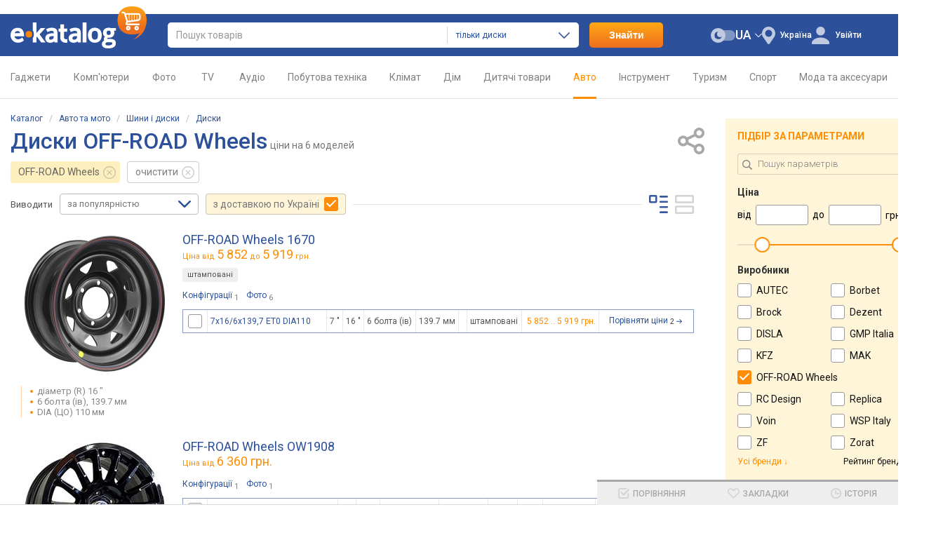

--- FILE ---
content_type: text/html; charset=utf-8
request_url: https://ek.ua/ua/list/338/off-road-wheels/
body_size: 36153
content:
<!DOCTYPE html><html class="c-39" lang="uk"><head><meta charset="UTF-8"><meta name="theme-color" content="#2c509a"><meta name="referrer" content="origin-when-cross-origin"><title>&#9655; Купити диски OFF-ROAD Wheels з EK.ua - всі ціни інтернет-магазинів України в Києві, Харкові, Одесі, Дніпрі, Львові</title><meta name="description" content="Знайди і купи диски OFF-ROAD Wheels в Україні з E-katalog &#10004; Ціни 1000 магазинів ✔ Огляди та відгуки користувачів"><meta name="keywords" content="Диски OFF-ROAD Wheels, ціни, де купити, рейтинг, інтернет-магазини, магазини, відгуки, описи"><link rel="canonical" href="https://ek.ua/ua/list/338/off-road-wheels/"><link rel="alternate" hreflang="ru-UA" href="https://ek.ua/list/338/off-road-wheels/"><link rel="alternate" hreflang="uk" href="https://ek.ua/ua/list/338/off-road-wheels/"><link rel="alternate" hreflang="en-UA" href="https://ek.ua/en/list/338/off-road-wheels/"><link rel="alternate" hreflang="ru-KZ" href="https://e-katalog.kz/list/338/off-road-wheels/"><link rel="alternate" hreflang="pl" href="https://e-katalog.pl/list/338/off-road-wheels/"><link rel="alternate" hreflang="uk-PL" href="https://e-katalog.pl/ua/list/338/off-road-wheels/"><link rel="alternate" hreflang="ru-PL" href="https://e-katalog.pl/ua/list/338/off-road-wheels/"><link rel="alternate" hreflang="en" href="https://e-catalog.com/list/338/off-road-wheels/"><link rel="alternate" hreflang="en-GB" href="https://pricehub.co.uk/list/338/off-road-wheels/"><link rel="icon" type="image/svg+xml" href="/img/favicon/favicon.svg"><link rel="icon" type="image/png" sizes="192x192" href="/img/favicon/favicon-192x192.png"><link rel="icon" type="image/png" sizes="48x48" href="/img/favicon/favicon-48x48.png"><link rel="icon" type="image/png" sizes="32x32" href="/img/favicon/favicon-32x32.png"><link rel="icon" type="image/png" sizes="16x16" href="/img/favicon/favicon-16x16.png"><link rel="apple-touch-icon" sizes="180x180" href="/img/icons/ek-pwa-icon-180x180"><link rel="stylesheet" href="https://fonts.googleapis.com/css2?family=Roboto:wght@300;400;500;700&display=swap"><link rel="stylesheet" href="https://ek.ua/css/ek-style.min_ver_1.39.5.css"><link rel="stylesheet" href="https://ek.ua/css/ek-list.min_ver_1.39.5.css"><link rel="stylesheet" href="https://ek.ua/css/ek-prettyPhoto.min_ver_1.39.5.css"><base href='https://ek.ua/' /><meta property="fb:admins" content="100001522800549" /><meta property="fb:app_id" content="158284787565434" /><meta property="og:title" content="Диски OFF-ROAD Wheels" /><meta property="og:type" content="product.group" /><meta property='og:url' content='https://ek.ua/ua/list/338/off-road-wheels/' /><meta property="og:image" content="https://ek.ua/img/ek-fav-620.jpg"><meta property="og:image:width" content="620"><meta property="og:image:height" content="620"><meta property="og:site_name" content="ek.ua - порівняння, відгуки, ціни в інтернет-магазинах"/><meta property="og:description" content="Знайди і купи диски OFF-ROAD Wheels в Україні з E-katalog &#10004; Ціни 1000 магазинів ✔ Огляди та відгуки користувачів" /><script>var _id_site_=1,_id_country_=39,_id_page_=10,_domain_='ek.ua',_origin_='https://ek.ua',_item_scr_='ek-item.php',_list_scr_='ek-list.php',_katalog_id_='338',_katalog_name_='Диски',_huser_id_='38d2dc0',_idsr_=0,_lang_url_='/ua',_locale_='uk',_localCurrencyName_="\u0433\u0440\u043d.",_localCurrencyLeading_=false,_localCurrencyRound_=false,_localCurrencyCode_='UAH',_mtools_path_='https://ek.ua/ua/mtools',_version_='1.39.5',_mui_ep_='',_isEkMobi_=false,_translations_={"Внимание!":"Увага!","Данный магазин подключен к нашей системе совсем недавно и еще проходит проверку.":"Даний магазин підключений до нашої системи зовсім недавно і ще проходить перевірку.","Вы можете совершить покупку или вернуться на e-Katalog.":"Ви можете зробити покупку або повернутися на e-Katalog.","ОТМЕНИТЬ":"СКАСУВАТИ","СОВЕРШИТЬ ПОКУПКУ":"ЗРОБИТИ ПОКУПКУ","Команда Е-Каталог не рекомендует вносить предоплату за товар (лучше оплатить товар по факту доставки). Советуем все интересующие детали о товаре уточнить у менеджера магазина и внимательно проверить товар при получении.":"Команда Е-Каталог не рекомендує вносити передоплату за товар (краще оплатити товар за фактом доставки). Радимо всі деталі про товар, що Вас цікавлять, уточнити у менеджера магазину і уважно перевірити товар при отриманні.","Введите поисковый запрос":"Введіть пошуковий запит","Открыть меню":"Відкрити меню","Удалить!":"Видалити!","Выберите модель":"Виберіть модель","Скрыть":"Приховати","Показать":"Показати","устаревшие":"застарілі","Выбрано":"Вибрано","выбранные модели":"вибрані моделі","модель":"модель","модели":"моделі","моделей":"моделей","сравнить":"порівняти","удалить из сравнения":"вилучити з порівняння","добавить в сравнение":"додати до порівняння","Сравнить":"Порівняти","товар":"товар","товара":"товару","товаров":"товарів","от":"від","убрать из сравнения":"прибрати з порівняння","Подобрать":"Підібрати","Отзыв полезен?":"Відгук корисний?","Да":"Так","Нет":"Ні","Ссылка полезна?":"Посилання корисне?","Вопрос полезен?":"Запитання корисне?","Статья полезна?":"Стаття корисна?","Используйте Esc для закрытия галереи":"Використовуйте Esc для закриття галереї","Оконный режим":"Віконний режим","На весь экран":"На весь екран","Добавить фото\/видео":"Додати фото\/відео","Если у вас есть интересные фотографии или видеоролики, связанные с конкретным товаром — обязательно поделитесь ими с другими пользователями сайта":"Якщо у вас є цікаві фотографії або відеоролики, пов&#39;язані з конкретним товаром — обов&#39;язково поділіться ними з іншими користувачами сайту","Фотографии":"Фотографії","Видеообзоры":"Відеоогляди","3D обзор":"3D огляд","Загрузить":"Завантажити","Серия":"Серія","Серии":"Серії","Модель":"Модель","Модели":"Моделі","Добавить в сравнение":"Додати до порівняння","Все серии":"Всі серії","Увеличить":"Збільшити","Добавить в список":"Додати до списку","Добавлено":"Додано","Ссылка на товар добавлена":"Посилання на товар додано"},_st=[];var dataLayer=[];</script><script src="https://ek.ua/js/ek-script.min_ver_1.39.5.js"></script><script async src="https://www.googletagmanager.com/gtag/js?id=G-QXL5YE6T8Z&l=_dataLayer"></script><script>
            window['_dataLayer'] = window['_dataLayer'] || [];
            function gtag() {window['_dataLayer'].push(arguments);}

                        
            gtag('js', new Date());
            gtag('config', 'G-QXL5YE6T8Z', (function (config) {
                                return config;
            })({"user_properties":{"lang":"ua","view_mode":"desktop","page_type":"list","desktop_dark_mode":"off"}}));

                        
            
                        $(document).on('clcp', function (e, transactionID, IDShop, ShopName, IDGood, GoodName, KatalogName, cp) {
                                                gtag('event', 'purchase', {
                    transaction_id: transactionID,
                    value: cp,
                    currency: 'USD',
                    items: [{
                        item_id: IDGood,
                        item_name: GoodName,
                        item_category: KatalogName,
                        affiliation: ShopName
                    }]
                });
            });
        </script><script>var google_tag_params = {ecomm_prodid: '',ecomm_pagetype: 'category',ecomm_totalvalue: ''}</script></head><body class="nt wide-view view-type-3 page-list page-list--conf two-column-view"><header id="header" class="header"><div class="s-width"><div class="header_block"><div class="header_logo"><a href="https://ek.ua/ua/" title="Главная страница E-Katalog" ><img src="/img/svg/logo.svg" alt="E-Katalog - порівняння цін у магазинах" width="194" height="60.01" fetchpriority="high"></a></div><div class="header_search"><form id="ek-search-form" class="header_search_form" action="/ua/ek-list.php"><div class="header_search_text"><div><div class="header_search_input"><input
									    id="ek-search"
                                        type="search"
                                        name="search_"
                                        value=""
                                        placeholder="Пошук товарів"
                                        autocomplete="off"
                                        required
                                                                                jtype="change" jtarget="ek-search_div" jsource="https://ek.ua/ua/mtools/mui_qs3.php?input_dom_id_=ek-search&katalog_from_search_=338" jwait="250"><div id="ek-search__loader" class="mtools-loader" style="display: none;"></div><div id="ek-search__clear" style="display: none;"></div></div><div class="header_search_category-select"><div id="i9dvhozwtal"><input type="hidden" name="katalog_from_search_" value="338"><input type="hidden" name="soft_s_" value="1" disabled><div class="lf-popup" id="i9dvhozwtal_pop" data-shuffle="1" jtype="click" jclose="i9dvhozwtal_pop"><span data-op-value="338"  class="option-active h">тільки диски</span><span data-op-value="1" class="option h">у всіх розділах</span></div><div class="lf-select no-select" jtype="click" jclose="i9dvhozwtal_pop"><div class="lf-text"><span data-current="338">тільки диски</span></div><svg class="lf-caret" xmlns="http://www.w3.org/2000/svg" viewBox="0 0 16 9" width="16" height="9"><path d="M8 9c-.22 0-.44-.09-.61-.26L.25 1.5C-.08 1.16-.08.6.25.26s.89-.35 1.23 0L8 6.88 14.52.26c.34-.34.89-.34 1.23 0s.34.9 0 1.24L8.62 8.74c-.17.17-.39.26-.61.26Z"/></svg></div><script>
                                                    $('#i9dvhozwtal').on('click', '[data-op-value]', function (e) {
                                                        var target = $(this);
                                                        var delegateTarget = $(e.delegateTarget);

                                                        tooltip.select(this, function () {
                                                            var $katalogFromSearch = delegateTarget.find('input[name="katalog_from_search_"]');
                                                            var $softS = delegateTarget.find('input[name="soft_s_"]');
                                                            var $search = $('#ek-search');
                                                            var searchJSource = $search.attr('jsource');
                                                            var searchJSourceParam = $.deparam.querystring(searchJSource);

                                                            if (target.data('op-value') == 1) {
                                                                $katalogFromSearch.prop('disabled', true);
                                                                $softS.prop('disabled', false);

                                                                delete searchJSourceParam.katalog_from_search_;
                                                            } else {
                                                                $katalogFromSearch.prop('disabled', false);
                                                                $softS.prop('disabled', true);

                                                                searchJSourceParam.katalog_from_search_ = $katalogFromSearch.val();
                                                            }

                                                            if ($.trim($search.val())) {
                                                                $search.closest('form').submit();
                                                            } else {
                                                                $search.attr('jsource', $.param.querystring(searchJSource.split('?')[0], searchJSourceParam));
                                                            }
                                                        });
                                                    });
                                                </script></div></div></div><div class="quick-search-container"><div id="ek-search_div" class="quick-search-div"></div></div></div><div class="header_search_btn-submit"><button name="search_but_">Знайти</button></div></form><div id="ek-search-qs-backdrop" class="quick-search-backdrop"></div></div><div class="header_action"><div data-order="3"><div class="header-cr-contr"><svg xmlns="http://www.w3.org/2000/svg" viewBox="0 0 19 25" width="19" height="25">
<path d="M9.5 0a9.63 9.63 0 0 0-7.37 15.67L8 24.19a1.85 1.85 0 0 0 1.51.81 1.8 1.8 0 0 0 1.49-.82l5.89-8.58a13 13 0 0 0 .75-1.09 1 1 0 0 0 .12-.23A9.63 9.63 0 0 0 9.5 0Zm0 14.51a5 5 0 1 1 4.95-5 5 5 0 0 1-4.95 5Z"/>
</svg><div class="ib h" jsource='https://ek.ua/ua/mtools/mui_choose_region.php?target_n_=i9dvhozwwhl&refresh_=1&url_=%2Flist%2F338%2Foff-road-wheels%2F' jtype='click' jid='i9dvhozwwhl' jsub='Y'  jwidth='350px' jstyle='white' jcontainer='body' jjs="$('#msg_reg_confirm').hide()"><em id='i9dvhozwwhl'>Україна</em></div></div></div><div data-order="2"><span id="i9dvhozwwwl"></span><div class="user-lang-select"><div id="i9dvhozwwyl" class="lf-popup" style="display: none;"><a class="option-active">UA</a><a class="option" href="/en/list/338/off-road-wheels/" jtype="click" jsource="/en/mtools/mui_change_lang.php" jtarget="i9dvhozwwwl">EN</a><a class="option" href="/list/338/off-road-wheels/" jtype="click" jsource="/mtools/mui_change_lang.php" jtarget="i9dvhozwwwl">RU</a></div><div class="lf-select" jtype="click" jclose="i9dvhozwwyl"><div class="lf-text" data-lang="ua"><a>UA</a></div><div class="lf-icon-up"></div></div></div></div><div data-order="1"><div class="dark-mode-switch" jtype="click" jsource="https://ek.ua/ua/mtools/mui_save_s_params.php?key_=DARK_MODE_DESKTOP&value_=Y&refresh_=1" jtarget="i9dvhozwxgl"><div id="i9dvhozwxgl"></div><svg class="dark-mode-switch-icon dark" xmlns="http://www.w3.org/2000/svg" viewBox="0 0 30 18" width="30" height="18"><rect width="24.27" height="13" x="5.73" y="2.5" fill="#d6d6d9" rx="6.5" transform="rotate(180 17.865 9)"/><circle cx="9" cy="9" r="9" fill="#b9b9b9"/><path fill="#777779" fill-rule="evenodd" d="M11.24 11.11a3.66 3.66 0 0 1-2.09-6.64 4.53 4.53 0 1 0 4.27 5.94 3.61 3.61 0 0 1-2.18.7Z"/></svg></div></div><div id="mui_user_login_row" data-order="4"><div class="user-login-row"><svg xmlns="http://www.w3.org/2000/svg" viewBox="0 0 25 25" class="user-login-row-avatar-placeholder" width="25" height="25"><ellipse cx="12.5" cy="6.31" rx="6.28" ry="6.31"/><path d="M25 22.78a3.23 3.23 0 0 0-.6-1.9c-1.26-1.75-4.71-5.3-11.84-5.35h-.12c-7.13.05-10.58 3.6-11.84 5.35a3.23 3.23 0 0 0-.6 1.9V24a1 1 0 0 0 1 1h23a1 1 0 0 0 1-1Z"/></svg><span class='wu_entr h'  jtype='click' jsource='https://ek.ua/ua/mtools/ek_mui_login.php?uri_=self&soc_resopnce_=mui_user_login_window' jtarget='@modal' jid='mui_user_login_window' jwidth='550px'>Увійти</span></div></div></div></div></div></header><div class="mainmenu"><div class="s-width"><nav><ul class="mainmenu-list"><li class="mainmenu-item"><a class='mainmenu-link cancel-click mainmenu-link-first ' href='/ua/k119.htm'>Гаджети<span class="mainmenu-link-helper"></span></a><div class="mainmenu-subwrap"><div class="mainmenu-sublist"><a class='mainmenu-subitem' href='/ua/list/122/'><span class='image'><svg class='mainmenu-icon mainmenu-icon-k122'><use xlink:href='/img/svg/katalog-icons-sprite.svg?v=1.39.5#k122'></use></svg></span><span class='text'>Смартфони</span></a><a class='mainmenu-subitem' href='/ua/list/447/'><span class='image'><svg class='mainmenu-icon mainmenu-icon-k447'><use xlink:href='/img/svg/katalog-icons-sprite.svg?v=1.39.5#k447'></use></svg></span><span class='text'>Чохли</span></a><a class='mainmenu-subitem' href='/ua/list/239/'><span class='image'><svg class='mainmenu-icon mainmenu-icon-k239'><use xlink:href='/img/svg/katalog-icons-sprite.svg?v=1.39.5#k239'></use></svg></span><span class='text'>Навушники</span></a><a class='mainmenu-subitem' href='/ua/list/745/'><span class='image'><svg class='mainmenu-icon mainmenu-icon-k745'><use xlink:href='/img/svg/katalog-icons-sprite.svg?v=1.39.5#k745'></use></svg></span><span class='text'>Смартгодинники і браслети</span></a><a class='mainmenu-subitem' href='/ua/list/699/'><span class='image'><svg class='mainmenu-icon mainmenu-icon-k699'><use xlink:href='/img/svg/katalog-icons-sprite.svg?v=1.39.5#k699'></use></svg></span><span class='text'>Powerbank</span></a><a class='mainmenu-subitem' href='/ua/list/6/'><span class='image'><svg class='mainmenu-icon mainmenu-icon-k6'><use xlink:href='/img/svg/katalog-icons-sprite.svg?v=1.39.5#k6'></use></svg></span><span class='text'>Зарядки для гаджетів</span></a><a class='mainmenu-subitem' href='/ua/list/41/'><span class='image'><svg class='mainmenu-icon mainmenu-icon-k41'><use xlink:href='/img/svg/katalog-icons-sprite.svg?v=1.39.5#k41'></use></svg></span><span class='text'>Портативні колонки</span></a><a class='mainmenu-subitem' href='/ua/list/695/'><span class='image'><svg class='mainmenu-icon mainmenu-icon-k695'><use xlink:href='/img/svg/katalog-icons-sprite.svg?v=1.39.5#k695'></use></svg></span><span class='text'>Action камери</span></a><a class='mainmenu-subitem' href='/ua/list/943/'><span class='image'><svg class='mainmenu-icon mainmenu-icon-k943'><use xlink:href='/img/svg/katalog-icons-sprite.svg?v=1.39.5#k943'></use></svg></span><span class='text'>Квадрокоптери</span></a><a class='mainmenu-subitem' href='/ua/k119.htm'><span class='image'><svg class='mainmenu-icon mainmenu-icon-more'><use xlink:href='/img/svg/common-sprite.svg?v=1.39.5#mainmenu_icon_more'></use></svg></span><span class="text">Усі розділи</span></a></div><span class="mainmenu-arrow"><svg class="mainmenu-icon mainmenu-icon-right"><use xlink:href="/img/svg/common-sprite.svg?v=1.39.5#mainmenu_icon_right"></use></svg><svg class="mainmenu-icon mainmenu-icon-left"><use xlink:href="/img/svg/common-sprite.svg?v=1.39.5#mainmenu_icon_left"></use></svg></span></div></li><li class="mainmenu-item"><a class='mainmenu-link cancel-click  ' href='/ua/k169.htm'>Комп&#39;ютери<span class="mainmenu-link-helper"></span></a><div class="mainmenu-subwrap"><div class="mainmenu-sublist"><a class='mainmenu-subitem' href='/ua/list/298/'><span class='image'><svg class='mainmenu-icon mainmenu-icon-k298'><use xlink:href='/img/svg/katalog-icons-sprite.svg?v=1.39.5#k298'></use></svg></span><span class='text'>Ноутбуки</span></a><a class='mainmenu-subitem' href='/ua/list/30/'><span class='image'><svg class='mainmenu-icon mainmenu-icon-k30'><use xlink:href='/img/svg/katalog-icons-sprite.svg?v=1.39.5#k30'></use></svg></span><span class='text'>Планшети</span></a><a class='mainmenu-subitem' href='/ua/k300.htm'><span class='image'><svg class='mainmenu-icon mainmenu-icon-k300'><use xlink:href='/img/svg/katalog-icons-sprite.svg?v=1.39.5#k300'></use></svg></span><span class='text'>Приставки</span></a><a class='mainmenu-subitem' href='/ua/list/157/'><span class='image'><svg class='mainmenu-icon mainmenu-icon-k157'><use xlink:href='/img/svg/katalog-icons-sprite.svg?v=1.39.5#k157'></use></svg></span><span class='text'>Монітори</span></a><a class='mainmenu-subitem' href='/ua/list/170/'><span class='image'><svg class='mainmenu-icon mainmenu-icon-k170'><use xlink:href='/img/svg/katalog-icons-sprite.svg?v=1.39.5#k170'></use></svg></span><span class='text'>ПК</span></a><a class='mainmenu-subitem' href='/ua/k173.htm'><span class='image'><svg class='mainmenu-icon mainmenu-icon-k173'><use xlink:href='/img/svg/katalog-icons-sprite.svg?v=1.39.5#k173'></use></svg></span><span class='text'>Комплектуючі</span></a><a class='mainmenu-subitem' href='/ua/k527.htm'><span class='image'><svg class='mainmenu-icon mainmenu-icon-k527'><use xlink:href='/img/svg/katalog-icons-sprite.svg?v=1.39.5#k527'></use></svg></span><span class='text'>Друк</span></a><a class='mainmenu-subitem' href='/ua/list/248/'><span class='image'><svg class='mainmenu-icon mainmenu-icon-k248'><use xlink:href='/img/svg/katalog-icons-sprite.svg?v=1.39.5#k248'></use></svg></span><span class='text'>Wi-Fi</span></a><a class='mainmenu-subitem' href='/ua/k304.htm'><span class='image'><svg class='mainmenu-icon mainmenu-icon-k304'><use xlink:href='/img/svg/katalog-icons-sprite.svg?v=1.39.5#k304'></use></svg></span><span class='text'>Клавіатури та мишки</span></a><a class='mainmenu-subitem' href='/ua/k169.htm'><span class='image'><svg class='mainmenu-icon mainmenu-icon-more'><use xlink:href='/img/svg/common-sprite.svg?v=1.39.5#mainmenu_icon_more'></use></svg></span><span class="text">Усі розділи</span></a></div><span class="mainmenu-arrow"><svg class="mainmenu-icon mainmenu-icon-right"><use xlink:href="/img/svg/common-sprite.svg?v=1.39.5#mainmenu_icon_right"></use></svg><svg class="mainmenu-icon mainmenu-icon-left"><use xlink:href="/img/svg/common-sprite.svg?v=1.39.5#mainmenu_icon_left"></use></svg></span></div></li><li class="mainmenu-item"><a class='mainmenu-link cancel-click  ' href='/ua/k204.htm'>Фото<span class="mainmenu-link-helper"></span></a><div class="mainmenu-subwrap"><div class="mainmenu-sublist"><a class='mainmenu-subitem' href='/ua/list/206/'><span class='image'><svg class='mainmenu-icon mainmenu-icon-k206'><use xlink:href='/img/svg/katalog-icons-sprite.svg?v=1.39.5#k206'></use></svg></span><span class='text'>Фотоапарати</span></a><a class='mainmenu-subitem' href='/ua/list/265/'><span class='image'><svg class='mainmenu-icon mainmenu-icon-k265'><use xlink:href='/img/svg/katalog-icons-sprite.svg?v=1.39.5#k265'></use></svg></span><span class='text'>Об&#39;єктиви</span></a><a class='mainmenu-subitem' href='/ua/list/266/'><span class='image'><svg class='mainmenu-icon mainmenu-icon-k266'><use xlink:href='/img/svg/katalog-icons-sprite.svg?v=1.39.5#k266'></use></svg></span><span class='text'>Фотоспалахи</span></a><a class='mainmenu-subitem' href='/ua/list/695/'><span class='image'><svg class='mainmenu-icon mainmenu-icon-k695'><use xlink:href='/img/svg/katalog-icons-sprite.svg?v=1.39.5#k695'></use></svg></span><span class='text'>Action камери</span></a><a class='mainmenu-subitem' href='/ua/list/32/'><span class='image'><svg class='mainmenu-icon mainmenu-icon-k32'><use xlink:href='/img/svg/katalog-icons-sprite.svg?v=1.39.5#k32'></use></svg></span><span class='text'>Карти пам&#39;яті</span></a><a class='mainmenu-subitem' href='/ua/list/236/'><span class='image'><svg class='mainmenu-icon mainmenu-icon-k236'><use xlink:href='/img/svg/katalog-icons-sprite.svg?v=1.39.5#k236'></use></svg></span><span class='text'>Штативи</span></a><a class='mainmenu-subitem' href='/ua/list/1299/'><span class='image'><svg class='mainmenu-icon mainmenu-icon-k1299'><use xlink:href='/img/svg/katalog-icons-sprite.svg?v=1.39.5#k1299'></use></svg></span><span class='text'>Стедіками</span></a><a class='mainmenu-subitem' href='/ua/list/325/'><span class='image'><svg class='mainmenu-icon mainmenu-icon-k325'><use xlink:href='/img/svg/katalog-icons-sprite.svg?v=1.39.5#k325'></use></svg></span><span class='text'>Акумулятори</span></a><a class='mainmenu-subitem' href='/ua/k316.htm'><span class='image'><svg class='mainmenu-icon mainmenu-icon-k316'><use xlink:href='/img/svg/katalog-icons-sprite.svg?v=1.39.5#k316'></use></svg></span><span class='text'>Студійне світло</span></a><a class='mainmenu-subitem' href='/ua/k204.htm'><span class='image'><svg class='mainmenu-icon mainmenu-icon-more'><use xlink:href='/img/svg/common-sprite.svg?v=1.39.5#mainmenu_icon_more'></use></svg></span><span class="text">Усі розділи</span></a></div><span class="mainmenu-arrow"><svg class="mainmenu-icon mainmenu-icon-right"><use xlink:href="/img/svg/common-sprite.svg?v=1.39.5#mainmenu_icon_right"></use></svg><svg class="mainmenu-icon mainmenu-icon-left"><use xlink:href="/img/svg/common-sprite.svg?v=1.39.5#mainmenu_icon_left"></use></svg></span></div></li><li class="mainmenu-item"><a class='mainmenu-link cancel-click  ' href='/ua/k123.htm'>&nbsp;TV&nbsp;<span class="mainmenu-link-helper"></span></a><div class="mainmenu-subwrap"><div class="mainmenu-sublist"><a class='mainmenu-subitem' href='/ua/list/160/'><span class='image'><svg class='mainmenu-icon mainmenu-icon-k160'><use xlink:href='/img/svg/katalog-icons-sprite.svg?v=1.39.5#k160'></use></svg></span><span class='text'>Телевізори</span></a><a class='mainmenu-subitem' href='/ua/list/157/'><span class='image'><svg class='mainmenu-icon mainmenu-icon-k157'><use xlink:href='/img/svg/katalog-icons-sprite.svg?v=1.39.5#k157'></use></svg></span><span class='text'>Монітори</span></a><a class='mainmenu-subitem' href='/ua/list/264/'><span class='image'><svg class='mainmenu-icon mainmenu-icon-k264'><use xlink:href='/img/svg/katalog-icons-sprite.svg?v=1.39.5#k264'></use></svg></span><span class='text'>Кріплення й тумби</span></a><a class='mainmenu-subitem' href='/ua/list/315/'><span class='image'><svg class='mainmenu-icon mainmenu-icon-k315'><use xlink:href='/img/svg/katalog-icons-sprite.svg?v=1.39.5#k315'></use></svg></span><span class='text'>Медіаплеєри</span></a><a class='mainmenu-subitem' href='/ua/list/214/'><span class='image'><svg class='mainmenu-icon mainmenu-icon-k214'><use xlink:href='/img/svg/katalog-icons-sprite.svg?v=1.39.5#k214'></use></svg></span><span class='text'>Проєктори</span></a><a class='mainmenu-subitem' href='/ua/list/331/'><span class='image'><svg class='mainmenu-icon mainmenu-icon-k331'><use xlink:href='/img/svg/katalog-icons-sprite.svg?v=1.39.5#k331'></use></svg></span><span class='text'>Саундбари</span></a><a class='mainmenu-subitem' href='/ua/list/33/'><span class='image'><svg class='mainmenu-icon mainmenu-icon-k33'><use xlink:href='/img/svg/katalog-icons-sprite.svg?v=1.39.5#k33'></use></svg></span><span class='text'>Приставки</span></a><a class='mainmenu-subitem' href='/ua/list/1226/'><span class='image'><svg class='mainmenu-icon mainmenu-icon-k1226'><use xlink:href='/img/svg/katalog-icons-sprite.svg?v=1.39.5#k1226'></use></svg></span><span class='text'>VR окуляри</span></a><a class='mainmenu-subitem' href='/ua/list/85/'><span class='image'><svg class='mainmenu-icon mainmenu-icon-k85'><use xlink:href='/img/svg/katalog-icons-sprite.svg?v=1.39.5#k85'></use></svg></span><span class='text'>Кабелі</span></a><a class='mainmenu-subitem' href='/ua/k123.htm'><span class='image'><svg class='mainmenu-icon mainmenu-icon-more'><use xlink:href='/img/svg/common-sprite.svg?v=1.39.5#mainmenu_icon_more'></use></svg></span><span class="text">Усі розділи</span></a></div><span class="mainmenu-arrow"><svg class="mainmenu-icon mainmenu-icon-right"><use xlink:href="/img/svg/common-sprite.svg?v=1.39.5#mainmenu_icon_right"></use></svg><svg class="mainmenu-icon mainmenu-icon-left"><use xlink:href="/img/svg/common-sprite.svg?v=1.39.5#mainmenu_icon_left"></use></svg></span></div></li><li class="mainmenu-item"><a class='mainmenu-link cancel-click  ' href='/ua/k10.htm'>Аудіо<span class="mainmenu-link-helper"></span></a><div class="mainmenu-subwrap"><div class="mainmenu-sublist"><a class='mainmenu-subitem' href='/ua/list/239/'><span class='image'><svg class='mainmenu-icon mainmenu-icon-k239'><use xlink:href='/img/svg/katalog-icons-sprite.svg?v=1.39.5#k239'></use></svg></span><span class='text'>Навушники</span></a><a class='mainmenu-subitem' href='/ua/list/253/'><span class='image'><svg class='mainmenu-icon mainmenu-icon-k253'><use xlink:href='/img/svg/katalog-icons-sprite.svg?v=1.39.5#k253'></use></svg></span><span class='text'>Гарнітури</span></a><a class='mainmenu-subitem' href='/ua/list/41/'><span class='image'><svg class='mainmenu-icon mainmenu-icon-k41'><use xlink:href='/img/svg/katalog-icons-sprite.svg?v=1.39.5#k41'></use></svg></span><span class='text'>Портативні колонки</span></a><a class='mainmenu-subitem' href='/ua/list/18/'><span class='image'><svg class='mainmenu-icon mainmenu-icon-k18'><use xlink:href='/img/svg/katalog-icons-sprite.svg?v=1.39.5#k18'></use></svg></span><span class='text'>Аудіосистеми</span></a><a class='mainmenu-subitem' href='/ua/list/166/'><span class='image'><svg class='mainmenu-icon mainmenu-icon-k166'><use xlink:href='/img/svg/katalog-icons-sprite.svg?v=1.39.5#k166'></use></svg></span><span class='text'>Комп&#39;ютерні колонки</span></a><a class='mainmenu-subitem' href='/ua/list/12/'><span class='image'><svg class='mainmenu-icon mainmenu-icon-k12'><use xlink:href='/img/svg/katalog-icons-sprite.svg?v=1.39.5#k12'></use></svg></span><span class='text'>Акустика</span></a><a class='mainmenu-subitem' href='/ua/k223.htm'><span class='image'><svg class='mainmenu-icon mainmenu-icon-k223'><use xlink:href='/img/svg/katalog-icons-sprite.svg?v=1.39.5#k223'></use></svg></span><span class='text'>Hi-Fi / Hi-End</span></a><a class='mainmenu-subitem' href='/ua/list/85/'><span class='image'><svg class='mainmenu-icon mainmenu-icon-k85'><use xlink:href='/img/svg/katalog-icons-sprite.svg?v=1.39.5#k85'></use></svg></span><span class='text'>Кабелі</span></a><a class='mainmenu-subitem' href='/ua/k809.htm'><span class='image'><svg class='mainmenu-icon mainmenu-icon-k809'><use xlink:href='/img/svg/katalog-icons-sprite.svg?v=1.39.5#k809'></use></svg></span><span class='text'>Муз інструменти</span></a><a class='mainmenu-subitem' href='/ua/k10.htm'><span class='image'><svg class='mainmenu-icon mainmenu-icon-more'><use xlink:href='/img/svg/common-sprite.svg?v=1.39.5#mainmenu_icon_more'></use></svg></span><span class="text">Усі розділи</span></a></div><span class="mainmenu-arrow"><svg class="mainmenu-icon mainmenu-icon-right"><use xlink:href="/img/svg/common-sprite.svg?v=1.39.5#mainmenu_icon_right"></use></svg><svg class="mainmenu-icon mainmenu-icon-left"><use xlink:href="/img/svg/common-sprite.svg?v=1.39.5#mainmenu_icon_left"></use></svg></span></div></li><li class="mainmenu-item"><a class='mainmenu-link cancel-click  ' href='/ua/k83.htm'>Побутова техніка<span class="mainmenu-link-helper"></span></a><div class="mainmenu-subwrap"><div class="mainmenu-sublist"><a class='mainmenu-subitem' href='/ua/k50.htm'><span class='image'><svg class='mainmenu-icon mainmenu-icon-k50'><use xlink:href='/img/svg/katalog-icons-sprite.svg?v=1.39.5#k50'></use></svg></span><span class='text'>Вбудована техніка</span></a><a class='mainmenu-subitem' href='/ua/k94.htm'><span class='image'><svg class='mainmenu-icon mainmenu-icon-k94'><use xlink:href='/img/svg/katalog-icons-sprite.svg?v=1.39.5#k94'></use></svg></span><span class='text'>Дрібна побутова</span></a><a class='mainmenu-subitem' href='/ua/list/91/'><span class='image'><svg class='mainmenu-icon mainmenu-icon-k91'><use xlink:href='/img/svg/katalog-icons-sprite.svg?v=1.39.5#k91'></use></svg></span><span class='text'>Пральні машини</span></a><a class='mainmenu-subitem' href='/ua/list/149/'><span class='image'><svg class='mainmenu-icon mainmenu-icon-k149'><use xlink:href='/img/svg/katalog-icons-sprite.svg?v=1.39.5#k149'></use></svg></span><span class='text'>Холодильники</span></a><a class='mainmenu-subitem' href='/ua/list/84/'><span class='image'><svg class='mainmenu-icon mainmenu-icon-k84'><use xlink:href='/img/svg/katalog-icons-sprite.svg?v=1.39.5#k84'></use></svg></span><span class='text'>Плити</span></a><a class='mainmenu-subitem' href='/ua/list/63/'><span class='image'><svg class='mainmenu-icon mainmenu-icon-k63'><use xlink:href='/img/svg/katalog-icons-sprite.svg?v=1.39.5#k63'></use></svg></span><span class='text'>Духовки</span></a><a class='mainmenu-subitem' href='/ua/list/90/'><span class='image'><svg class='mainmenu-icon mainmenu-icon-k90'><use xlink:href='/img/svg/katalog-icons-sprite.svg?v=1.39.5#k90'></use></svg></span><span class='text'>Пилососи</span></a><a class='mainmenu-subitem' href='/ua/k414.htm'><span class='image'><svg class='mainmenu-icon mainmenu-icon-k414'><use xlink:href='/img/svg/katalog-icons-sprite.svg?v=1.39.5#k414'></use></svg></span><span class='text'>Гігієна</span></a><a class='mainmenu-subitem' href='/ua/k1591.htm'><span class='image'><svg class='mainmenu-icon mainmenu-icon-k1591'><use xlink:href='/img/svg/katalog-icons-sprite.svg?v=1.39.5#k1591'></use></svg></span><span class='text'>Автономне живлення</span></a><a class='mainmenu-subitem' href='/ua/k83.htm'><span class='image'><svg class='mainmenu-icon mainmenu-icon-more'><use xlink:href='/img/svg/common-sprite.svg?v=1.39.5#mainmenu_icon_more'></use></svg></span><span class="text">Усі розділи</span></a></div><span class="mainmenu-arrow"><svg class="mainmenu-icon mainmenu-icon-right"><use xlink:href="/img/svg/common-sprite.svg?v=1.39.5#mainmenu_icon_right"></use></svg><svg class="mainmenu-icon mainmenu-icon-left"><use xlink:href="/img/svg/common-sprite.svg?v=1.39.5#mainmenu_icon_left"></use></svg></span></div></li><li class="mainmenu-item"><a class='mainmenu-link cancel-click  ' href='/ua/k70.htm'>Клімат<span class="mainmenu-link-helper"></span></a><div class="mainmenu-subwrap"><div class="mainmenu-sublist"><a class='mainmenu-subitem' href='/ua/list/77/'><span class='image'><svg class='mainmenu-icon mainmenu-icon-k77'><use xlink:href='/img/svg/katalog-icons-sprite.svg?v=1.39.5#k77'></use></svg></span><span class='text'>Кондиціонери</span></a><a class='mainmenu-subitem' href='/ua/list/218/'><span class='image'><svg class='mainmenu-icon mainmenu-icon-k218'><use xlink:href='/img/svg/katalog-icons-sprite.svg?v=1.39.5#k218'></use></svg></span><span class='text'>Водонагрівачі</span></a><a class='mainmenu-subitem' href='/ua/k78.htm'><span class='image'><svg class='mainmenu-icon mainmenu-icon-k78'><use xlink:href='/img/svg/katalog-icons-sprite.svg?v=1.39.5#k78'></use></svg></span><span class='text'>Обігрівачі</span></a><a class='mainmenu-subitem' href='/ua/list/287/'><span class='image'><svg class='mainmenu-icon mainmenu-icon-k287'><use xlink:href='/img/svg/katalog-icons-sprite.svg?v=1.39.5#k287'></use></svg></span><span class='text'>Котли</span></a><a class='mainmenu-subitem' href='/ua/list/935/'><span class='image'><svg class='mainmenu-icon mainmenu-icon-k935'><use xlink:href='/img/svg/katalog-icons-sprite.svg?v=1.39.5#k935'></use></svg></span><span class='text'>Теплові насоси</span></a><a class='mainmenu-subitem' href='/ua/list/385/'><span class='image'><svg class='mainmenu-icon mainmenu-icon-k385'><use xlink:href='/img/svg/katalog-icons-sprite.svg?v=1.39.5#k385'></use></svg></span><span class='text'>Радіатори</span></a><a class='mainmenu-subitem' href='/ua/list/229/'><span class='image'><svg class='mainmenu-icon mainmenu-icon-k229'><use xlink:href='/img/svg/katalog-icons-sprite.svg?v=1.39.5#k229'></use></svg></span><span class='text'>Зволожувачі</span></a><a class='mainmenu-subitem' href='/ua/k519.htm'><span class='image'><svg class='mainmenu-icon mainmenu-icon-k519'><use xlink:href='/img/svg/katalog-icons-sprite.svg?v=1.39.5#k519'></use></svg></span><span class='text'>Насоси та водопостачання</span></a><a class='mainmenu-subitem' href='/ua/list/314/'><span class='image'><svg class='mainmenu-icon mainmenu-icon-k314'><use xlink:href='/img/svg/katalog-icons-sprite.svg?v=1.39.5#k314'></use></svg></span><span class='text'>Каміни</span></a><a class='mainmenu-subitem' href='/ua/k70.htm'><span class='image'><svg class='mainmenu-icon mainmenu-icon-more'><use xlink:href='/img/svg/common-sprite.svg?v=1.39.5#mainmenu_icon_more'></use></svg></span><span class="text">Усі розділи</span></a></div><span class="mainmenu-arrow"><svg class="mainmenu-icon mainmenu-icon-right"><use xlink:href="/img/svg/common-sprite.svg?v=1.39.5#mainmenu_icon_right"></use></svg><svg class="mainmenu-icon mainmenu-icon-left"><use xlink:href="/img/svg/common-sprite.svg?v=1.39.5#mainmenu_icon_left"></use></svg></span></div></li><li class="mainmenu-item"><a class='mainmenu-link cancel-click  ' href='/ua/k747.htm'>Дім<span class="mainmenu-link-helper"></span></a><div class="mainmenu-subwrap"><div class="mainmenu-sublist"><a class='mainmenu-subitem' href='/ua/k57.htm'><span class='image'><svg class='mainmenu-icon mainmenu-icon-k57'><use xlink:href='/img/svg/katalog-icons-sprite.svg?v=1.39.5#k57'></use></svg></span><span class='text'>Сантехніка</span></a><a class='mainmenu-subitem' href='/ua/k1208.htm'><span class='image'><svg class='mainmenu-icon mainmenu-icon-k1208'><use xlink:href='/img/svg/katalog-icons-sprite.svg?v=1.39.5#k1208'></use></svg></span><span class='text'>Ремонт</span></a><a class='mainmenu-subitem' href='/ua/k469.htm'><span class='image'><svg class='mainmenu-icon mainmenu-icon-k469'><use xlink:href='/img/svg/katalog-icons-sprite.svg?v=1.39.5#k469'></use></svg></span><span class='text'>Посуд</span></a><a class='mainmenu-subitem' href='/ua/k887.htm'><span class='image'><svg class='mainmenu-icon mainmenu-icon-k887'><use xlink:href='/img/svg/katalog-icons-sprite.svg?v=1.39.5#k887'></use></svg></span><span class='text'>Меблі</span></a><a class='mainmenu-subitem' href='/ua/k1591.htm'><span class='image'><svg class='mainmenu-icon mainmenu-icon-k1591'><use xlink:href='/img/svg/katalog-icons-sprite.svg?v=1.39.5#k1591'></use></svg></span><span class='text'>Автономне живлення</span></a><a class='mainmenu-subitem' href='/ua/k543.htm'><span class='image'><svg class='mainmenu-icon mainmenu-icon-k543'><use xlink:href='/img/svg/katalog-icons-sprite.svg?v=1.39.5#k543'></use></svg></span><span class='text'>Сигналізації та відеокамери</span></a><a class='mainmenu-subitem' href='/ua/k1238.htm'><span class='image'><svg class='mainmenu-icon mainmenu-icon-k1238'><use xlink:href='/img/svg/katalog-icons-sprite.svg?v=1.39.5#k1238'></use></svg></span><span class='text'>Медицина</span></a><a class='mainmenu-subitem' href='/ua/k888.htm'><span class='image'><svg class='mainmenu-icon mainmenu-icon-k888'><use xlink:href='/img/svg/katalog-icons-sprite.svg?v=1.39.5#k888'></use></svg></span><span class='text'>Косметичне приладдя</span></a><a class='mainmenu-subitem' href='/ua/k1014.htm'><span class='image'><svg class='mainmenu-icon mainmenu-icon-k1014'><use xlink:href='/img/svg/katalog-icons-sprite.svg?v=1.39.5#k1014'></use></svg></span><span class='text'>Зоотовари</span></a><a class='mainmenu-subitem' href='/ua/k747.htm'><span class='image'><svg class='mainmenu-icon mainmenu-icon-more'><use xlink:href='/img/svg/common-sprite.svg?v=1.39.5#mainmenu_icon_more'></use></svg></span><span class="text">Усі розділи</span></a></div><span class="mainmenu-arrow"><svg class="mainmenu-icon mainmenu-icon-right"><use xlink:href="/img/svg/common-sprite.svg?v=1.39.5#mainmenu_icon_right"></use></svg><svg class="mainmenu-icon mainmenu-icon-left"><use xlink:href="/img/svg/common-sprite.svg?v=1.39.5#mainmenu_icon_left"></use></svg></span></div></li><li class="mainmenu-item"><a class='mainmenu-link cancel-click  ' href='/ua/k126.htm'>Дитячі товари<span class="mainmenu-link-helper"></span></a><div class="mainmenu-subwrap"><div class="mainmenu-sublist"><a class='mainmenu-subitem' href='/ua/list/129/'><span class='image'><svg class='mainmenu-icon mainmenu-icon-k129'><use xlink:href='/img/svg/katalog-icons-sprite.svg?v=1.39.5#k129'></use></svg></span><span class='text'>Візочки</span></a><a class='mainmenu-subitem' href='/ua/list/127/'><span class='image'><svg class='mainmenu-icon mainmenu-icon-k127'><use xlink:href='/img/svg/katalog-icons-sprite.svg?v=1.39.5#k127'></use></svg></span><span class='text'>Ліжечка</span></a><a class='mainmenu-subitem' href='/ua/list/135/'><span class='image'><svg class='mainmenu-icon mainmenu-icon-k135'><use xlink:href='/img/svg/katalog-icons-sprite.svg?v=1.39.5#k135'></use></svg></span><span class='text'>Стільчики для годування</span></a><a class='mainmenu-subitem' href='/ua/list/659/'><span class='image'><svg class='mainmenu-icon mainmenu-icon-k659'><use xlink:href='/img/svg/katalog-icons-sprite.svg?v=1.39.5#k659'></use></svg></span><span class='text'>Підгузки</span></a><a class='mainmenu-subitem' href='/ua/list/339/'><span class='image'><svg class='mainmenu-icon mainmenu-icon-k339'><use xlink:href='/img/svg/katalog-icons-sprite.svg?v=1.39.5#k339'></use></svg></span><span class='text'>Автокрісла</span></a><a class='mainmenu-subitem' href='/ua/k886.htm'><span class='image'><svg class='mainmenu-icon mainmenu-icon-k886'><use xlink:href='/img/svg/katalog-icons-sprite.svg?v=1.39.5#k886'></use></svg></span><span class='text'>Школа</span></a><a class='mainmenu-subitem' href='/ua/list/604/'><span class='image'><svg class='mainmenu-icon mainmenu-icon-k604'><use xlink:href='/img/svg/katalog-icons-sprite.svg?v=1.39.5#k604'></use></svg></span><span class='text'>Велосипеди</span></a><a class='mainmenu-subitem' href='/ua/k411.htm'><span class='image'><svg class='mainmenu-icon mainmenu-icon-k411'><use xlink:href='/img/svg/katalog-icons-sprite.svg?v=1.39.5#k411'></use></svg></span><span class='text'>Іграшки й розваги</span></a><a class='mainmenu-subitem' href='/ua/k704.htm'><span class='image'><svg class='mainmenu-icon mainmenu-icon-k704'><use xlink:href='/img/svg/katalog-icons-sprite.svg?v=1.39.5#k704'></use></svg></span><span class='text'>РК моделі</span></a><a class='mainmenu-subitem' href='/ua/k126.htm'><span class='image'><svg class='mainmenu-icon mainmenu-icon-more'><use xlink:href='/img/svg/common-sprite.svg?v=1.39.5#mainmenu_icon_more'></use></svg></span><span class="text">Усі розділи</span></a></div><span class="mainmenu-arrow"><svg class="mainmenu-icon mainmenu-icon-right"><use xlink:href="/img/svg/common-sprite.svg?v=1.39.5#mainmenu_icon_right"></use></svg><svg class="mainmenu-icon mainmenu-icon-left"><use xlink:href="/img/svg/common-sprite.svg?v=1.39.5#mainmenu_icon_left"></use></svg></span></div></li><li class="mainmenu-item"><a class='mainmenu-link cancel-click  selected' href='/ua/k2.htm'>Авто<span class="mainmenu-link-helper"></span></a><div class="mainmenu-subwrap"><div class="mainmenu-sublist"><a class='mainmenu-subitem' href='/ua/list/337/'><span class='image'><svg class='mainmenu-icon mainmenu-icon-k337'><use xlink:href='/img/svg/katalog-icons-sprite.svg?v=1.39.5#k337'></use></svg></span><span class='text'>Шини</span></a><a class='mainmenu-subitem' href='/ua/list/338/'><span class='image'><svg class='mainmenu-icon mainmenu-icon-k338'><use xlink:href='/img/svg/katalog-icons-sprite.svg?v=1.39.5#k338'></use></svg></span><span class='text'>Диски</span></a><a class='mainmenu-subitem' href='/ua/list/339/'><span class='image'><svg class='mainmenu-icon mainmenu-icon-k339'><use xlink:href='/img/svg/katalog-icons-sprite.svg?v=1.39.5#k339'></use></svg></span><span class='text'>Дитячі автокрісла</span></a><a class='mainmenu-subitem' href='/ua/list/355/'><span class='image'><svg class='mainmenu-icon mainmenu-icon-k355'><use xlink:href='/img/svg/katalog-icons-sprite.svg?v=1.39.5#k355'></use></svg></span><span class='text'>Реєстратори</span></a><a class='mainmenu-subitem' href='/ua/k395.htm'><span class='image'><svg class='mainmenu-icon mainmenu-icon-k395'><use xlink:href='/img/svg/katalog-icons-sprite.svg?v=1.39.5#k395'></use></svg></span><span class='text'>Звук та електроніка</span></a><a class='mainmenu-subitem' href='/ua/list/342/'><span class='image'><svg class='mainmenu-icon mainmenu-icon-k342'><use xlink:href='/img/svg/katalog-icons-sprite.svg?v=1.39.5#k342'></use></svg></span><span class='text'>Акумулятори</span></a><a class='mainmenu-subitem' href='/ua/list/723/'><span class='image'><svg class='mainmenu-icon mainmenu-icon-k723'><use xlink:href='/img/svg/katalog-icons-sprite.svg?v=1.39.5#k723'></use></svg></span><span class='text'>Моторні мастила</span></a><a class='mainmenu-subitem' href='/ua/list/299/'><span class='image'><svg class='mainmenu-icon mainmenu-icon-k299'><use xlink:href='/img/svg/katalog-icons-sprite.svg?v=1.39.5#k299'></use></svg></span><span class='text'>Автомийки</span></a><a class='mainmenu-subitem' href='/ua/k1013.htm'><span class='image'><svg class='mainmenu-icon mainmenu-icon-k1013'><use xlink:href='/img/svg/katalog-icons-sprite.svg?v=1.39.5#k1013'></use></svg></span><span class='text'>Мото</span></a><a class='mainmenu-subitem' href='/ua/k2.htm'><span class='image'><svg class='mainmenu-icon mainmenu-icon-more'><use xlink:href='/img/svg/common-sprite.svg?v=1.39.5#mainmenu_icon_more'></use></svg></span><span class="text">Усі розділи</span></a></div><span class="mainmenu-arrow"><svg class="mainmenu-icon mainmenu-icon-right"><use xlink:href="/img/svg/common-sprite.svg?v=1.39.5#mainmenu_icon_right"></use></svg><svg class="mainmenu-icon mainmenu-icon-left"><use xlink:href="/img/svg/common-sprite.svg?v=1.39.5#mainmenu_icon_left"></use></svg></span></div></li><li class="mainmenu-item"><a class='mainmenu-link cancel-click  ' href='/ua/k336.htm'>Інструмент<span class="mainmenu-link-helper"></span></a><div class="mainmenu-subwrap"><div class="mainmenu-sublist"><a class='mainmenu-subitem' href='/ua/k557.htm'><span class='image'><svg class='mainmenu-icon mainmenu-icon-k557'><use xlink:href='/img/svg/katalog-icons-sprite.svg?v=1.39.5#k557'></use></svg></span><span class='text'>Інструмент</span></a><a class='mainmenu-subitem' href='/ua/list/678/'><span class='image'><svg class='mainmenu-icon mainmenu-icon-k678'><use xlink:href='/img/svg/katalog-icons-sprite.svg?v=1.39.5#k678'></use></svg></span><span class='text'>Набори інструментів</span></a><a class='mainmenu-subitem' href='/ua/k663.htm'><span class='image'><svg class='mainmenu-icon mainmenu-icon-k663'><use xlink:href='/img/svg/katalog-icons-sprite.svg?v=1.39.5#k663'></use></svg></span><span class='text'>Ручний інструмент</span></a><a class='mainmenu-subitem' href='/ua/k332.htm'><span class='image'><svg class='mainmenu-icon mainmenu-icon-k332'><use xlink:href='/img/svg/katalog-icons-sprite.svg?v=1.39.5#k332'></use></svg></span><span class='text'>Садова техніка</span></a><a class='mainmenu-subitem' href='/ua/k544.htm'><span class='image'><svg class='mainmenu-icon mainmenu-icon-k544'><use xlink:href='/img/svg/katalog-icons-sprite.svg?v=1.39.5#k544'></use></svg></span><span class='text'>Садовий інструмент</span></a><a class='mainmenu-subitem' href='/ua/k558.htm'><span class='image'><svg class='mainmenu-icon mainmenu-icon-k558'><use xlink:href='/img/svg/katalog-icons-sprite.svg?v=1.39.5#k558'></use></svg></span><span class='text'>Будівництво</span></a><a class='mainmenu-subitem' href='/ua/k1595.htm'><span class='image'><svg class='mainmenu-icon mainmenu-icon-k1595'><use xlink:href='/img/svg/katalog-icons-sprite.svg?v=1.39.5#k1595'></use></svg></span><span class='text'>Вимірювальні прилади</span></a><a class='mainmenu-subitem' href='/ua/k1591.htm'><span class='image'><svg class='mainmenu-icon mainmenu-icon-k1591'><use xlink:href='/img/svg/katalog-icons-sprite.svg?v=1.39.5#k1591'></use></svg></span><span class='text'>Автономне живлення</span></a><a class='mainmenu-subitem' href='/ua/list/227/'><span class='image'><svg class='mainmenu-icon mainmenu-icon-k227'><use xlink:href='/img/svg/katalog-icons-sprite.svg?v=1.39.5#k227'></use></svg></span><span class='text'>Зварювальні апарати</span></a><a class='mainmenu-subitem' href='/ua/k336.htm'><span class='image'><svg class='mainmenu-icon mainmenu-icon-more'><use xlink:href='/img/svg/common-sprite.svg?v=1.39.5#mainmenu_icon_more'></use></svg></span><span class="text">Усі розділи</span></a></div><span class="mainmenu-arrow"><svg class="mainmenu-icon mainmenu-icon-right"><use xlink:href="/img/svg/common-sprite.svg?v=1.39.5#mainmenu_icon_right"></use></svg><svg class="mainmenu-icon mainmenu-icon-left"><use xlink:href="/img/svg/common-sprite.svg?v=1.39.5#mainmenu_icon_left"></use></svg></span></div></li><li class="mainmenu-item"><a class='mainmenu-link cancel-click  ' href='/ua/k245.htm'>Туризм<span class="mainmenu-link-helper"></span></a><div class="mainmenu-subwrap"><div class="mainmenu-sublist"><a class='mainmenu-subitem' href='/ua/list/74/'><span class='image'><svg class='mainmenu-icon mainmenu-icon-k74'><use xlink:href='/img/svg/katalog-icons-sprite.svg?v=1.39.5#k74'></use></svg></span><span class='text'>Рюкзаки</span></a><a class='mainmenu-subitem' href='/ua/list/759/'><span class='image'><svg class='mainmenu-icon mainmenu-icon-k759'><use xlink:href='/img/svg/katalog-icons-sprite.svg?v=1.39.5#k759'></use></svg></span><span class='text'>Валізи</span></a><a class='mainmenu-subitem' href='/ua/list/191/'><span class='image'><svg class='mainmenu-icon mainmenu-icon-k191'><use xlink:href='/img/svg/katalog-icons-sprite.svg?v=1.39.5#k191'></use></svg></span><span class='text'>Намети</span></a><a class='mainmenu-subitem' href='/ua/list/202/'><span class='image'><svg class='mainmenu-icon mainmenu-icon-k202'><use xlink:href='/img/svg/katalog-icons-sprite.svg?v=1.39.5#k202'></use></svg></span><span class='text'>Спальники</span></a><a class='mainmenu-subitem' href='/ua/list/76/'><span class='image'><svg class='mainmenu-icon mainmenu-icon-k76'><use xlink:href='/img/svg/katalog-icons-sprite.svg?v=1.39.5#k76'></use></svg></span><span class='text'>Ліхтарики</span></a><a class='mainmenu-subitem' href='/ua/list/407/'><span class='image'><svg class='mainmenu-icon mainmenu-icon-k407'><use xlink:href='/img/svg/katalog-icons-sprite.svg?v=1.39.5#k407'></use></svg></span><span class='text'>Термоси</span></a><a class='mainmenu-subitem' href='/ua/list/365/'><span class='image'><svg class='mainmenu-icon mainmenu-icon-k365'><use xlink:href='/img/svg/katalog-icons-sprite.svg?v=1.39.5#k365'></use></svg></span><span class='text'>Пальники</span></a><a class='mainmenu-subitem' href='/ua/list/17/'><span class='image'><svg class='mainmenu-icon mainmenu-icon-k17'><use xlink:href='/img/svg/katalog-icons-sprite.svg?v=1.39.5#k17'></use></svg></span><span class='text'>Мангали</span></a><a class='mainmenu-subitem' href='/ua/k405.htm'><span class='image'><svg class='mainmenu-icon mainmenu-icon-k405'><use xlink:href='/img/svg/katalog-icons-sprite.svg?v=1.39.5#k405'></use></svg></span><span class='text'>Риболовля</span></a><a class='mainmenu-subitem' href='/ua/k245.htm'><span class='image'><svg class='mainmenu-icon mainmenu-icon-more'><use xlink:href='/img/svg/common-sprite.svg?v=1.39.5#mainmenu_icon_more'></use></svg></span><span class="text">Усі розділи</span></a></div><span class="mainmenu-arrow"><svg class="mainmenu-icon mainmenu-icon-right"><use xlink:href="/img/svg/common-sprite.svg?v=1.39.5#mainmenu_icon_right"></use></svg><svg class="mainmenu-icon mainmenu-icon-left"><use xlink:href="/img/svg/common-sprite.svg?v=1.39.5#mainmenu_icon_left"></use></svg></span></div></li><li class="mainmenu-item"><a class='mainmenu-link cancel-click  ' href='/ua/k373.htm'>Спорт<span class="mainmenu-link-helper"></span></a><div class="mainmenu-subwrap"><div class="mainmenu-sublist"><a class='mainmenu-subitem' href='/ua/k426.htm'><span class='image'><svg class='mainmenu-icon mainmenu-icon-k426'><use xlink:href='/img/svg/katalog-icons-sprite.svg?v=1.39.5#k426'></use></svg></span><span class='text'>Велосипеди</span></a><a class='mainmenu-subitem' href='/ua/k1544.htm'><span class='image'><svg class='mainmenu-icon mainmenu-icon-k1544'><use xlink:href='/img/svg/katalog-icons-sprite.svg?v=1.39.5#k1544'></use></svg></span><span class='text'>Активний відпочинок</span></a><a class='mainmenu-subitem' href='/ua/k428.htm'><span class='image'><svg class='mainmenu-icon mainmenu-icon-k428'><use xlink:href='/img/svg/katalog-icons-sprite.svg?v=1.39.5#k428'></use></svg></span><span class='text'>Ігрові види спорту</span></a><a class='mainmenu-subitem' href='/ua/k1105.htm'><span class='image'><svg class='mainmenu-icon mainmenu-icon-k1105'><use xlink:href='/img/svg/katalog-icons-sprite.svg?v=1.39.5#k1105'></use></svg></span><span class='text'>Водні види спорту</span></a><a class='mainmenu-subitem' href='/ua/k1012.htm'><span class='image'><svg class='mainmenu-icon mainmenu-icon-k1012'><use xlink:href='/img/svg/katalog-icons-sprite.svg?v=1.39.5#k1012'></use></svg></span><span class='text'>Зимові види спорту</span></a><a class='mainmenu-subitem' href='/ua/k1239.htm'><span class='image'><svg class='mainmenu-icon mainmenu-icon-k1239'><use xlink:href='/img/svg/katalog-icons-sprite.svg?v=1.39.5#k1239'></use></svg></span><span class='text'>Action камери</span></a><a class='mainmenu-subitem' href='/ua/k427.htm'><span class='image'><svg class='mainmenu-icon mainmenu-icon-k427'><use xlink:href='/img/svg/katalog-icons-sprite.svg?v=1.39.5#k427'></use></svg></span><span class='text'>Тренажери</span></a><a class='mainmenu-subitem' href='/ua/k1546.htm'><span class='image'><svg class='mainmenu-icon mainmenu-icon-k1546'><use xlink:href='/img/svg/katalog-icons-sprite.svg?v=1.39.5#k1546'></use></svg></span><span class='text'>Фітнес та аеробіка</span></a><a class='mainmenu-subitem' href='/ua/k1104.htm'><span class='image'><svg class='mainmenu-icon mainmenu-icon-k1104'><use xlink:href='/img/svg/katalog-icons-sprite.svg?v=1.39.5#k1104'></use></svg></span><span class='text'>Спортивне харчування</span></a><a class='mainmenu-subitem' href='/ua/k373.htm'><span class='image'><svg class='mainmenu-icon mainmenu-icon-more'><use xlink:href='/img/svg/common-sprite.svg?v=1.39.5#mainmenu_icon_more'></use></svg></span><span class="text">Усі розділи</span></a></div><span class="mainmenu-arrow"><svg class="mainmenu-icon mainmenu-icon-right"><use xlink:href="/img/svg/common-sprite.svg?v=1.39.5#mainmenu_icon_right"></use></svg><svg class="mainmenu-icon mainmenu-icon-left"><use xlink:href="/img/svg/common-sprite.svg?v=1.39.5#mainmenu_icon_left"></use></svg></span></div></li><li class="mainmenu-item"><a class='mainmenu-link cancel-click  ' href='/ua/k586.htm'>Мода та аксесуари<span class="mainmenu-link-helper"></span></a><div class="mainmenu-subwrap"><div class="mainmenu-sublist"><a class='mainmenu-subitem' href='/ua/list/595/'><span class='image'><svg class='mainmenu-icon mainmenu-icon-k595'><use xlink:href='/img/svg/katalog-icons-sprite.svg?v=1.39.5#k595'></use></svg></span><span class='text'>Годинник</span></a><a class='mainmenu-subitem' href='/ua/list/745/'><span class='image'><svg class='mainmenu-icon mainmenu-icon-k745'><use xlink:href='/img/svg/katalog-icons-sprite.svg?v=1.39.5#k745'></use></svg></span><span class='text'>Смартгодинники і браслети</span></a><a class='mainmenu-subitem' href='/ua/k967.htm'><span class='image'><svg class='mainmenu-icon mainmenu-icon-k967'><use xlink:href='/img/svg/katalog-icons-sprite.svg?v=1.39.5#k967'></use></svg></span><span class='text'>Ювелірні прикраси</span></a><a class='mainmenu-subitem' href='/ua/k749.htm'><span class='image'><svg class='mainmenu-icon mainmenu-icon-k749'><use xlink:href='/img/svg/katalog-icons-sprite.svg?v=1.39.5#k749'></use></svg></span><span class='text'>Сумочки та галантерея</span></a><a class='mainmenu-subitem' href='/ua/k414.htm'><span class='image'><svg class='mainmenu-icon mainmenu-icon-k414'><use xlink:href='/img/svg/katalog-icons-sprite.svg?v=1.39.5#k414'></use></svg></span><span class='text'>Краса та догляд</span></a><a class='mainmenu-subitem' href='/ua/k1240.htm'><span class='image'><svg class='mainmenu-icon mainmenu-icon-k1240'><use xlink:href='/img/svg/katalog-icons-sprite.svg?v=1.39.5#k1240'></use></svg></span><span class='text'>Гігієна</span></a><a class='mainmenu-subitem' href='/ua/k888.htm'><span class='image'><svg class='mainmenu-icon mainmenu-icon-k888'><use xlink:href='/img/svg/katalog-icons-sprite.svg?v=1.39.5#k888'></use></svg></span><span class='text'>Косметика і парфюм</span></a><a class='mainmenu-subitem' href='/ua/list/869/'><span class='image'><svg class='mainmenu-icon mainmenu-icon-k869'><use xlink:href='/img/svg/katalog-icons-sprite.svg?v=1.39.5#k869'></use></svg></span><span class='text'>Парасольки</span></a><a class='mainmenu-subitem' href='/ua/k586.htm'><span class='image'><svg class='mainmenu-icon mainmenu-icon-more'><use xlink:href='/img/svg/common-sprite.svg?v=1.39.5#mainmenu_icon_more'></use></svg></span><span class="text">Усі розділи</span></a></div><span class="mainmenu-arrow"><svg class="mainmenu-icon mainmenu-icon-right"><use xlink:href="/img/svg/common-sprite.svg?v=1.39.5#mainmenu_icon_right"></use></svg><svg class="mainmenu-icon mainmenu-icon-left"><use xlink:href="/img/svg/common-sprite.svg?v=1.39.5#mainmenu_icon_left"></use></svg></span></div></li><li class="mainmenu-item more-section"><span class="mainmenu-link">Ще+<span class="mainmenu-link-helper"></span></span><div class="mainmenu-subwrap"><div class="mainmenu-sublist"><a class='mainmenu-subitem' href='/ua/k119.htm'><span class='image'><svg class='mainmenu-icon mainmenu-icon-k119'><use xlink:href='/img/svg/katalog-icons-sprite.svg?v=1.39.5#k119'></use></svg></span><span class='text'>Гаджети</span></a><a class='mainmenu-subitem' href='/ua/k169.htm'><span class='image'><svg class='mainmenu-icon mainmenu-icon-k169'><use xlink:href='/img/svg/katalog-icons-sprite.svg?v=1.39.5#k169'></use></svg></span><span class='text'>Комп&#39;ютери</span></a><a class='mainmenu-subitem' href='/ua/k204.htm'><span class='image'><svg class='mainmenu-icon mainmenu-icon-k204'><use xlink:href='/img/svg/katalog-icons-sprite.svg?v=1.39.5#k204'></use></svg></span><span class='text'>Фото</span></a><a class='mainmenu-subitem' href='/ua/k123.htm'><span class='image'><svg class='mainmenu-icon mainmenu-icon-k123'><use xlink:href='/img/svg/katalog-icons-sprite.svg?v=1.39.5#k123'></use></svg></span><span class='text'>&nbsp;TV&nbsp;</span></a><a class='mainmenu-subitem' href='/ua/k10.htm'><span class='image'><svg class='mainmenu-icon mainmenu-icon-k10'><use xlink:href='/img/svg/katalog-icons-sprite.svg?v=1.39.5#k10'></use></svg></span><span class='text'>Аудіо</span></a><a class='mainmenu-subitem' href='/ua/k83.htm'><span class='image'><svg class='mainmenu-icon mainmenu-icon-k83'><use xlink:href='/img/svg/katalog-icons-sprite.svg?v=1.39.5#k83'></use></svg></span><span class='text'>Побутова техніка</span></a><a class='mainmenu-subitem' href='/ua/k70.htm'><span class='image'><svg class='mainmenu-icon mainmenu-icon-k70'><use xlink:href='/img/svg/katalog-icons-sprite.svg?v=1.39.5#k70'></use></svg></span><span class='text'>Клімат</span></a><a class='mainmenu-subitem' href='/ua/k747.htm'><span class='image'><svg class='mainmenu-icon mainmenu-icon-k747'><use xlink:href='/img/svg/katalog-icons-sprite.svg?v=1.39.5#k747'></use></svg></span><span class='text'>Дім</span></a><a class='mainmenu-subitem' href='/ua/k126.htm'><span class='image'><svg class='mainmenu-icon mainmenu-icon-k126'><use xlink:href='/img/svg/katalog-icons-sprite.svg?v=1.39.5#k126'></use></svg></span><span class='text'>Дитячі товари</span></a><a class='mainmenu-subitem' href='/ua/k2.htm'><span class='image'><svg class='mainmenu-icon mainmenu-icon-k2'><use xlink:href='/img/svg/katalog-icons-sprite.svg?v=1.39.5#k2'></use></svg></span><span class='text'>Авто</span></a><a class='mainmenu-subitem' href='/ua/k336.htm'><span class='image'><svg class='mainmenu-icon mainmenu-icon-k336'><use xlink:href='/img/svg/katalog-icons-sprite.svg?v=1.39.5#k336'></use></svg></span><span class='text'>Інструмент</span></a><a class='mainmenu-subitem' href='/ua/k245.htm'><span class='image'><svg class='mainmenu-icon mainmenu-icon-k245'><use xlink:href='/img/svg/katalog-icons-sprite.svg?v=1.39.5#k245'></use></svg></span><span class='text'>Туризм</span></a><a class='mainmenu-subitem' href='/ua/k373.htm'><span class='image'><svg class='mainmenu-icon mainmenu-icon-k373'><use xlink:href='/img/svg/katalog-icons-sprite.svg?v=1.39.5#k373'></use></svg></span><span class='text'>Спорт</span></a><a class='mainmenu-subitem' href='/ua/k586.htm'><span class='image'><svg class='mainmenu-icon mainmenu-icon-k586'><use xlink:href='/img/svg/katalog-icons-sprite.svg?v=1.39.5#k586'></use></svg></span><span class='text'>Мода та аксесуари</span></a></div><span class="arrow"></span></div></li></ul></nav><div class="mainmenu-submenu"></div></div><script>'use strict'; mainMenu.init();</script></div><div class="catalog-path catalog-path-top s-width"> <a href='#' link='https://ek.ua/ua' >Каталог</a>  &nbsp;&nbsp;/&nbsp;&nbsp; <a class='path_lnk_group' href='#' link='/ua/k2.htm' >Авто та мото</a>  &nbsp;&nbsp;/&nbsp;&nbsp; <a class='path_lnk_group' href='#' link='/ua/k736.htm' >Шини і диски</a>  &nbsp;&nbsp;/&nbsp;&nbsp; <a class='path_lnk' href='#' link='/ua/list/338/' >Диски</a> </div><div class="common-table-div d-flex s-width"><main class="main-part-content"><div class="share-btn-wrap"><div id="share-btn" class="share-btn" title="Поділитися списком" jtype="click" jsource="https://ek.ua/ua/mtools/mui_share_tooltip.php?url_=https%3A%2F%2Fek.ua%2Fua%2Flist%2F338%2Foff-road-wheels%2F&title_=%D0%94%D0%B8%D1%81%D0%BA%D0%B8+OFF-ROAD+Wheels" jid="jid-share-btn" jwidth="auto" jheight="fit" jstyle="white" jsub="Y" tabindex="-1"><svg class="share-btn-icon" xmlns="http://www.w3.org/2000/svg" fill-rule="evenodd" clip-rule="evenodd" image-rendering="optimizeQuality" shape-rendering="geometricPrecision" text-rendering="geometricPrecision" viewBox="0 0 20 20"><use xlink:href="/img/svg/common-sprite.svg?v=1.39.5#share"></use></svg></div></div><div class="page-title"><h1 class="t2" >Диски OFF-ROAD Wheels</h1>&nbsp;<span>ціни</span><span class="t-g-q" data-text="вибрано 6&nbsp;моделей"> на 6&nbsp;моделей</span></div><div class="list-filter"><table class="list-filter-table"><tr><td class="list-filter-param"><a href='#' link="/ua/list/338/" class='ib nobr'>OFF-ROAD Wheels</a><div class="clr"></div></td><td class="list-filter-param-clear" style="vertical-align: top;"><a href='#' link="/ua/list/338/"  class='ib nobr list-filter-close'>очистити</a></td></tr></table>        <script>
            $(function () {
                if (typeof $.fn.waypoint !== 'undefined') {
                    var timerID = 0;
                    var $body = $('body');
                    var $sW = $('.s-width');
                    var $fixPreset = $('<div class="fix-preset fix-shadow"><div  class="fix-close-link ib h" onClick="$.getJSON(\'https://ek.ua/ua/mtools/mui_save_s_params.php?key_=IS_CLOSE_PRESET_FIX_PANEL&value_=1\');"  jtype="click" jclose="fix_preset_w" jtoggle="fix_preset_c,fix_preset_o" id="fix_preset_c"><em class="or">Закрити</em></div><div style="display: none;" class="fix-open-link ib h" onClick="$.getJSON(\'https://ek.ua/ua/mtools/mui_save_s_params.php?key_=IS_CLOSE_PRESET_FIX_PANEL&value_=0\');"  jtype="click" jclose="fix_preset_w" jtoggle="fix_preset_c,fix_preset_o" id="fix_preset_o"><em class="or">Шапка</em></div></div>');
                    var $fixPresetWrap = $('<div  id="fix_preset_w" class="fix-preset-wrap s-width"></div>');
                    var $listFilter = $('.list-filter');
                    var $listFilterClone = $listFilter.clone();
                    var $tgq = $('.page-title .t-g-q');
                    var tgqText = $tgq.data('text');

                                                                $fixPresetWrap.append($tgq.clone().text(tgqText));
                    
                    $fixPresetWrap.append($listFilterClone);
                    $fixPreset.append($fixPresetWrap);

                    $listFilter.waypoint({
                        offset: 10,
                        onlyOnScroll: true,
                        handler: function (direction) {
                            if (direction === 'down') {
                                var $tgqClone = $fixPresetWrap.find('.t-g-q');
                                var marginLeft = $listFilter.offset().left - parseInt($sW.css('padding-left'), 10);

                                $fixPresetWrap.css('margin-left', marginLeft);
                                $fixPreset.appendTo($body);

                                if ($tgqClone.length && $tgqClone.offset().left < 0) {
                                    $tgqClone.css('display', 'none');
                                }
                            } else {
                                $fixPreset.detach();
                            }
                        }
                    });

                    $(window).on('resize', function () {
                        clearTimeout(timerID);

                        timerID = setTimeout(function () {
                            var marginLeft = $listFilter.offset().left - parseInt($sW.css('padding-left'), 10);

                            $fixPresetWrap.css('margin-left', marginLeft);
                        }, 100)
                    });
                }
            });
        </script>
        </div><div class="list-sort"><div class="l-s-top"><div id="order_title" class="lf-title">Виводити</div><div class="" style="position: relative;"><div id="order_select" class="lf-popup" style="visibility: hidden;"><a href="#" link="/ua/ek-list.php?katalog_=338&brand_=off-road-wheels&brands_=26176&order_=pop" jtype='click' jclose='order_select' class='option-active' style="" >за популярністю</a><a href="/ua/ek-list.php?katalog_=338&brand_=off-road-wheels&brands_=26176&order_=price"  class='option' style="" >від дешевих до дорогих</a><a href="/ua/ek-list.php?katalog_=338&brand_=off-road-wheels&brands_=26176&order_=price_desc"  class='option' style="" >від дорогих до дешевих</a><a href="#" link="/ua/ek-list.php?katalog_=338&brand_=off-road-wheels&brands_=26176&order_=reviews"  class='option' style="" >за відгуками</a><a href="#" link="/ua/ek-list.php?katalog_=338&brand_=off-road-wheels&brands_=26176&order_=date"  class='option' style="" >за датою додавання</a><a class="option separator"></a><a href="/ua/ek-list.php?katalog_=338&brand_=off-road-wheels&brands_=26176&order_=param_desc&op_=6056"  class='option' style=""  title="Параметри">виліт (мм)</a></div><div id="order_label" class="lf-select" jtype="click" jclose="order_select"><div class="lf-text"><a href="/ua/ek-list.php?katalog_=338&brand_=off-road-wheels&brands_=26176&open_order_select_=y"><em>за популярністю</em></a></div><div class="lf-caret"><svg width="18" height="10"><use xlink:href="/img/svg/common-sprite.svg?v=1.39.5#lf-caret"></use></svg></div></div><script>
                    'use strict';

                                        (function (id) {
                        var $popup = $('#' + id);
                        var $select = $popup.siblings('[jclose="' + id + '"]');
                                                var fixWidth = function (popupOnly) {
                            var MAX_WIDTH = 300;

                            if (popupOnly) {
                                $popup.width(Math.min(MAX_WIDTH, Math.max($popup.css('width', '').outerWidth(), $select.outerWidth())));
                            } else {
                                                                var $outside = $popup.children('.separator').nextAll(':not(.option-active)').css('position', 'absolute');
                                                                var $optionActiveHidden = $popup.children('.option-active:hidden').show();
                                                                var width = Math.min(
                                    MAX_WIDTH,
                                    $popup.outerWidth() + parseInt($select.css('padding-right')) - parseInt($popup.children().first().css('padding-right'))
                                );

                                $popup.width(width);
                                $select.innerWidth(width);
                                $optionActiveHidden.hide();
                                $outside.css('position', '');

                                                                if (width === MAX_WIDTH) {
                                    $select.attr('title', $popup.children('.option-active').text());
                                }
                            }
                        };

                        fixWidth();

                                                $popup.hide().css('visibility', '');

                                                $popup.children('.option.more').one('click', function (e) {
                            e.stopPropagation();
                            $(this).hide().siblings().show();
                            fixWidth(true);
                        });
                    })('order_select');
                </script></div></div><div id="i9dvhp02nzl" class="l-s-top"><div class="only-with-delivery-offer checked"><div id="i9dvhp02okl"></div><input id="i9dvhp02qtl" class="custom-checkbox" type="checkbox" autocomplete="off" jsource='https://ek.ua/ua/mtools/mui_save_s_params.php?key_=ShowOffersOnlyWithDelivery&value_=N&refresh_=1' jtype='click' jtarget='i9dvhp02okl' checked><label for="i9dvhp02qtl" title="З включеною опцією ви в першу чергу будете бачити пропозиції зі свого міста або з доставкою до вас в місто. Якщо ви хочете побачити всі пропозиції по країні - зніміть галочку."><span>з доставкою по Україні</span></label></div></div><div class="l-s-top list-view-type-control"><a class="list-view-type-link active conf" href="/ua/ek-list.php?katalog_=338&brand_=off-road-wheels&brands_=26176&list_view_type_=3" title="" data-view-type="3"><svg class="list-view-type-ic"><use xlink:href="/img/svg/common-sprite.svg?v=1.39.5#list_view_type_3_conf"></use></svg></a><a class="list-view-type-link " href="/ua/ek-list.php?katalog_=338&brand_=off-road-wheels&brands_=26176&list_view_type_=3&suppress_conf_view_=1" data-view-type="3"><svg class="list-view-type-ic"><use xlink:href="/img/svg/common-sprite.svg?v=1.39.5#list_view_type_3"></use></svg></a></div></div><form id="list_form1" action="m1_compare.php"><article id="i9dvhp06lwl" class="model-short-div ms-grp list-item--goods-group"><table class='model-short-block'><tr valign=top><td rowspan='2'><div class="model-short-photo"><div class="list-img img-200"><div class="list-zoomer" title="Збільшити" onclick="window.id_good = 1712626; $.prettyPhoto.open_pg('https://s.ek.ua/jpg_zoom1/1712626.jpg', 'OFF-ROAD Wheels 1670', '');"></div><img id="img_1712626" src="https://s.ek.ua/jpg/1712626.jpg" width="200" height="194" alt="Диск OFF-ROAD Wheels 1670" loading="eager"></div></div><ul class="conf-key-prop clearfix"><li title="Діаметр (R): діаметр (R) 16&nbsp;&quot;">діаметр (R) 16&nbsp;"</li><li title="Болтовка (PCD): 6&nbsp;болта (ів), 139.7&nbsp;мм">6&nbsp;болта (ів), 139.7&nbsp;мм</li><li title="ЦО (DIA): DIA (ЦО) 110&nbsp;мм">DIA (ЦО) 110&nbsp;мм</li></ul></td><td class='model-short-info'><table style="width: 100%;"><tr><td class="model-conf-title" style="width: 100%;"><a id='product_1712626' class='no-u' href='/ua/OFF-ROAD-WHEELS-1670.htm' title='OFF-ROAD Wheels 1670 : Відгуки, опис, порівняти ціни' ><span class='u'>OFF-ROAD Wheels 1670</span></a><div class=" model-price-range" >Ціна&nbsp;від&nbsp;<a href='/ua/OFF-ROAD-WHEELS-1670.htm#conf' title='Конфігурації і ціни: 1'><span id="price_1712626">5&nbsp;852</span></span> до&nbsp;<span>5&nbsp;919</span>&nbsp;грн.</span></a></div></td><td class="short-opinion-icons" style="vertical-align: top;"></td></tr></table><div class='model-short-description' ><div class='m-s-f1'><a href='/ua/list/338/pr-2299/' class='ib no-u ' jtype='click' jstyle='pr-ttip' jid='i9dvhp0b6ul-pr-ttip' jcontent='&lt;div class=&quot;pr-tt-content&quot;&gt;&lt;h3&gt;штамповані&lt;/h3&gt;&lt;ul&gt;&lt;li&gt;в інших &lt;a href=&quot;/ua/list/338/pr-2299/&quot;&gt;Диски&lt;/a&gt;&lt;/li&gt;&lt;li&gt;в інших моделях &lt;a href=&quot;/ua/ek-list.php?katalog_=338&amp;pr_[]=2299&amp;brand_=off-road-wheels&quot;&gt;OFF-ROAD Wheels&lt;/a&gt;&lt;/li&gt;&lt;/ul&gt;&lt;/div&gt;' title="">штамповані</a></div><div class="conf-key-prop">діаметр (R) 16&nbsp;", 6&nbsp;болта (ів), 139.7&nbsp;мм, DIA (ЦО) 110&nbsp;мм</div></div><div class='model-short-links'><a href='/ua/OFF-ROAD-WHEELS-1670.htm#conf'  title='' class='conf-link-a-close'><u>Конфігурації</u>&nbsp;<sub>1</sub></a><a class='ib no-mobile' href='/ua/photo/off-road-wheels-1670/' onclick="id_good = 1712626; return $.prettyPhoto.open_pg('https://s.ek.ua/jpg_zoom1/1712626.jpg', 'OFF-ROAD Wheels 1670', '');"><u>Фото</u>&nbsp;<sub>6</sub></a></div></td></tr><tr><td><div id='con-1712626' class='conf-div-short'><table class='conf-table' cellspacing='0' cellpadding='0'>
<tr class='conf-tr'>
<td class='conf-td conf-comp' title='Порівняти!'><span id='good_span_1712634' product_='OFF-ROAD Wheels 1670 1670 7x16/6x139,7 ET0 DIA110' img_='https://s.ek.ua/jpg_tiny/1712626.jpg' href_='/ua/OFF-ROAD-WHEELS-1670-7X16-6X139-7-ET0-DIA110.htm'></span><input type='checkbox' class='custom-checkbox' onclick='on_choose.call(this, "1712634");event.stopPropagation();' name='g_1712634' id='chk_1712634'  /><label for='chk_1712634' class='conf-label'></label></td>
<td class='conf-td c21' style='white-space: normal;' ><a href='/ua/OFF-ROAD-WHEELS-1670-7X16-6X139-7-ET0-DIA110.htm' title='1670 7x16/6x139,7 ET0 DIA110' class='conf-name' id='link-d-1712634' ><u>7x16/6x139,7 ET0 DIA110</u></a>&nbsp;<span class="addto-wishlist heart_1712634 heart-empty" title="Додати до списку" tabindex="-1" jtype='click' jsource='https://ek.ua/ua/mtools/mui_add_good_2_ul.php?self_=i9dvhp0flpl&idg_=1712634&ul_add_type_=Fav&ul_name_=%D0%94%D0%B8%D1%81%D0%BA%D0%B8+OFF-ROAD+Wheels' jid='i9dvhp0flpl' jstyle='white' jwidth='400px' jheight='fit' jsub='Y' jcontainer='#con-1712626'><svg xmlns="http://www.w3.org/2000/svg" viewBox="0 0 22 19" class="addto-wishlist-ico" width="22" height="19">
<path class="addto-wishlist-ico-fill" d="M16.83 11.19l-5.9 5.9 -5.89 -5.9 -2.95 -2.95c-1.63,-1.62 -1.63,-4.26 0,-5.89 1.63,-1.63 4.27,-1.63 5.9,0l2.94 2.95 2.95 -2.95c1.63,-1.63 4.27,-1.63 5.9,0 1.63,1.63 1.63,4.27 0,5.89l-2.95 2.95z" />
<path class="addto-wishlist-ico-stroke" d="M20.34 1.65c-2.21,-2.21 -5.8,-2.21 -8.01,0l-1.33 1.34 -1.34 -1.33c-2.21,-2.22 -5.79,-2.22 -8.01,0 -2.2,2.21 -2.2,5.79 0,8l1.34 1.33 8.01 8.01 8.01 -8.01 1.33 -1.33c2.21,-2.21 2.21,-5.8 0,-8.01l0 0zm-4.01 9.34l-5.33 5.34 -5.34 -5.34 -2.67 -2.66c-1.47,-1.48 -1.47,-3.87 0,-5.34 1.48,-1.47 3.87,-1.47 5.34,0l2.67 2.67 2.67 -2.67c1.47,-1.47 3.86,-1.47 5.34,0 1.47,1.47 1.47,3.86 0,5.34l-2.68 2.66z" />
</svg></span></td>
<td class='conf-td c21' ><span title='Ширина диска'>7&nbsp;"</span></td><td class='conf-td c21' ><span title='Діаметр'>16&nbsp;"</span></td><td class='conf-td c21' ><span title='Кріпильних отворів'>6&nbsp;болта (ів)</span></td><td class='conf-td c21' ><span title='Діаметр розташування отворів'>139.7&nbsp;мм</span></td><td class='conf-td c21' >&nbsp;</td><td class='conf-td c21' ><span title='Тип'>штамповані</span></td><td class='conf-td conf-price' align='right'><a href='#' link='/ua/ek-item.php?resolved_name_=OFF-ROAD-WHEELS-1670-7X16-6X139-7-ET0-DIA110&view_=prices' title='Порівняти ціни!'><span class='price-int' id='price_1712634'><span>5&nbsp;852&nbsp;</span>.. <span>5&nbsp;919&nbsp;</span>грн.</span></A></td>
<td id='pr_c_1712634' class='conf-td conf-price-link-close' jsource='https://ek.ua/ua/mtools/mui_conf_prices.php?idg_=1712634&view_=list&show_short_desc_=1' jtype='click' jtarget='conf_prices_1712634' jtoggle='conf_prices_1712634_row' jcache='Y'  ><a href='#' link='/ua/ek-item.php?resolved_name_=OFF-ROAD-WHEELS-1670-7X16-6X139-7-ET0-DIA110&view_=prices' class='ib' ><em>Порівняти ціни</em>&nbsp;<sub>2</sub></a></td>

</tr><tr id='conf_prices_1712634_row' style='display: none;'><td colspan='11'  id='conf_prices_1712634' style='text-align: center;'><div class='loader-bar-4' style='margin: 15px auto;'></div></td></tr></table></div></td></tr></table></article><article id="i9dvhp0jqdl" class="model-short-div ms-grp list-item--goods-group"><table class='model-short-block'><tr valign=top><td rowspan='2'><div class="model-short-photo"><div class="list-img img-200"><div class="list-zoomer" title="Збільшити" onclick="window.id_good = 2400097; $.prettyPhoto.open_pg('', 'OFF-ROAD Wheels OW1908', '');"></div><img id="img_2400097" src="https://s.ek.ua/jpg/2400097.jpg" width="200" height="195" alt="Диск OFF-ROAD Wheels OW1908" loading="eager"></div></div><ul class="conf-key-prop clearfix"><li title="Діаметр (R): діаметр (R) 17&nbsp;&quot;">діаметр (R) 17&nbsp;"</li><li title="Болтовка (PCD): 6&nbsp;болта (ів), 139.7&nbsp;мм">6&nbsp;болта (ів), 139.7&nbsp;мм</li><li title="ЦО (DIA): DIA (ЦО) 78.1&nbsp;мм">DIA (ЦО) 78.1&nbsp;мм</li><li title="Виліт (ET): ET (виліт) 3&nbsp;мм">ET (виліт) 3&nbsp;мм</li></ul></td><td class='model-short-info'><table style="width: 100%;"><tr><td class="model-conf-title" style="width: 100%;"><a id='product_2400097' class='no-u' href='/ua/OFF-ROAD-WHEELS-OW1908.htm' title='OFF-ROAD Wheels OW1908 : Відгуки, опис, порівняти ціни' ><span class='u'>OFF-ROAD Wheels OW1908</span></a><div class=" model-price-range" >Ціна&nbsp;від&nbsp;<a href='/ua/OFF-ROAD-WHEELS-OW1908.htm#conf' title='Конфігурації і ціни: 1'><span id="price_2400097">6&nbsp;360&nbsp;грн.</span></span></a></div></td><td class="short-opinion-icons" style="vertical-align: top;"></td></tr></table><div class='model-short-description' ><div class="conf-key-prop">діаметр (R) 17&nbsp;", 6&nbsp;болта (ів), 139.7&nbsp;мм, DIA (ЦО) 78.1&nbsp;мм, ET (виліт) 3&nbsp;мм</div></div><div class='model-short-links'><a href='/ua/OFF-ROAD-WHEELS-OW1908.htm#conf'  title='' class='conf-link-a-close'><u>Конфігурації</u>&nbsp;<sub>1</sub></a><a class='ib no-mobile' href='/ua/photo/off-road-wheels-ow1908/' onclick="id_good = 2400097; return $.prettyPhoto.open_pg('', 'OFF-ROAD Wheels OW1908', '');"><u>Фото</u>&nbsp;<sub>1</sub></a></div></td></tr><tr><td><div id='con-2400097' class='conf-div-short'><table class='conf-table' cellspacing='0' cellpadding='0'>
<tr class='conf-tr'>
<td class='conf-td conf-comp' title='Порівняти!'><span id='good_span_2400098' product_='OFF-ROAD Wheels OW1908 OW1908 8x17/6x139,7 ET3 DIA78,1' img_='https://s.ek.ua/jpg_tiny/2400097.jpg' href_='/ua/OFF-ROAD-WHEELS-OW1908-8X17-6X139-7-ET3-DIA78-1.htm'></span><input type='checkbox' class='custom-checkbox' onclick='on_choose.call(this, "2400098");event.stopPropagation();' name='g_2400098' id='chk_2400098'  /><label for='chk_2400098' class='conf-label'></label></td>
<td class='conf-td c21' style='white-space: normal;' ><a href='/ua/OFF-ROAD-WHEELS-OW1908-8X17-6X139-7-ET3-DIA78-1.htm' title='OW1908 8x17/6x139,7 ET3 DIA78,1' class='conf-name' id='link-d-2400098' ><u>8x17/6x139,7 ET3 DIA78</u></a>&nbsp;<span class="addto-wishlist heart_2400098 heart-empty" title="Додати до списку" tabindex="-1" jtype='click' jsource='https://ek.ua/ua/mtools/mui_add_good_2_ul.php?self_=i9dvhp0oydl&idg_=2400098&ul_add_type_=Fav&ul_name_=%D0%94%D0%B8%D1%81%D0%BA%D0%B8+OFF-ROAD+Wheels' jid='i9dvhp0oydl' jstyle='white' jwidth='400px' jheight='fit' jsub='Y' jcontainer='#con-2400097'><svg xmlns="http://www.w3.org/2000/svg" viewBox="0 0 22 19" class="addto-wishlist-ico" width="22" height="19">
<path class="addto-wishlist-ico-fill" d="M16.83 11.19l-5.9 5.9 -5.89 -5.9 -2.95 -2.95c-1.63,-1.62 -1.63,-4.26 0,-5.89 1.63,-1.63 4.27,-1.63 5.9,0l2.94 2.95 2.95 -2.95c1.63,-1.63 4.27,-1.63 5.9,0 1.63,1.63 1.63,4.27 0,5.89l-2.95 2.95z" />
<path class="addto-wishlist-ico-stroke" d="M20.34 1.65c-2.21,-2.21 -5.8,-2.21 -8.01,0l-1.33 1.34 -1.34 -1.33c-2.21,-2.22 -5.79,-2.22 -8.01,0 -2.2,2.21 -2.2,5.79 0,8l1.34 1.33 8.01 8.01 8.01 -8.01 1.33 -1.33c2.21,-2.21 2.21,-5.8 0,-8.01l0 0zm-4.01 9.34l-5.33 5.34 -5.34 -5.34 -2.67 -2.66c-1.47,-1.48 -1.47,-3.87 0,-5.34 1.48,-1.47 3.87,-1.47 5.34,0l2.67 2.67 2.67 -2.67c1.47,-1.47 3.86,-1.47 5.34,0 1.47,1.47 1.47,3.86 0,5.34l-2.68 2.66z" />
</svg></span></td>
<td class='conf-td c21' ><span title='Ширина диска'>8&nbsp;"</span></td><td class='conf-td c21' ><span title='Діаметр'>17&nbsp;"</span></td><td class='conf-td c21' ><span title='Кріпильних отворів'>6&nbsp;болта (ів)</span></td><td class='conf-td c21' ><span title='Діаметр розташування отворів'>139.7&nbsp;мм</span></td><td class='conf-td c21' ><span title='Виліт'>3&nbsp;мм</span></td><td class='conf-td c21' ><span title='Тип'>литі</span></td><td class='conf-td conf-price' align='right'><a href='#' onmouseover='this.href="https://ek.ua/ua/clcp.php?ep_=VUSQ031J57231J180J1J51431J2K2J1J0H031J4O431J513J1J38331J22431J4M531J0A131J25531J0Q0J1J51531J1Q031371531H&model_=Off+Road+Wheels+OW1908+8x&idSite_=1&idGood_=2400098";this.onmouseover=null;this.removeAttribute("onmouseover");' onclick='whereBuyClick(event, false, ["i370dbe4hwe60qwfl",74281,"Autokush.com.ua",2400098,"OFF-ROAD Wheels OW1908 8x17\/6x139,7 ET3 DIA78,1","Диски"]);' title='Купити OFF-ROAD Wheels OW1908 OW1908 8x17/6x139,7 ET3 DIA78,1 за 6&nbsp;360&nbsp;грн.' TARGET='_blank'  onclick='whereBuyClick(event, false, ["i370dbe4hwe60ra1l",74281,"Autokush.com.ua",2400098,"OFF-ROAD Wheels OW1908 8x17\/6x139,7 ET3 DIA78,1","Диски"]);' rel='nofollow'><span class='price-int' id='price_2400098'><span>6&nbsp;360&nbsp;грн.</span></span></a></td><td class='conf-td conf-price-link-close'><a href='#' onmouseover='this.href="https://ek.ua/ua/clcp.php?ep_=VUSQ031J57231J180J1J51431J2K2J1J0H031J4O431J513J1J38331J22431J4M531J0A131J25531J0Q0J1J51531J1Q031371531H&model_=Off+Road+Wheels+OW1908+8x&idSite_=1&idGood_=2400098";this.onmouseover=null;this.removeAttribute("onmouseover");' onclick='whereBuyClick(event, false, ["i370dbe4hwe60qwfl",74281,"Autokush.com.ua",2400098,"OFF-ROAD Wheels OW1908 8x17\/6x139,7 ET3 DIA78,1","Диски"]);' title='Купити OFF-ROAD Wheels OW1908 OW1908 8x17/6x139,7 ET3 DIA78,1 за 6&nbsp;360&nbsp;грн.' TARGET='_blank'  onclick='whereBuyClick(event, false, ["i370dbe4hwe60ra1l",74281,"Autokush.com.ua",2400098,"OFF-ROAD Wheels OW1908 8x17\/6x139,7 ET3 DIA78,1","Диски"]);' rel='nofollow' class='ib'><u>Autokush.com.ua</u></a></td>

</tr><tr id='conf_prices_2400098_row' style='display: none;'><td colspan='11'  id='conf_prices_2400098' style='text-align: center;'><div class='loader-bar-4' style='margin: 15px auto;'></div></td></tr></table></div></td></tr></table></article><article id="i9dvhp0tm5l" class="model-short-div ms-grp list-item--goods-group"><table class='model-short-block'><tr valign=top><td rowspan='2'><div class="model-short-photo"><div class="list-img img-200"><div class="list-zoomer" title="Збільшити" onclick="window.id_good = 2400102; $.prettyPhoto.open_pg('', 'OFF-ROAD Wheels OW1908-4', '');"></div><img id="img_2400102" src="https://s.ek.ua/jpg/2400102.jpg" width="200" height="194" alt="Диск OFF-ROAD Wheels OW1908-4" loading="eager"></div></div><ul class="conf-key-prop clearfix"><li title="Діаметр (R): діаметр (R) 17&nbsp;&quot;">діаметр (R) 17&nbsp;"</li><li title="Болтовка (PCD): 6&nbsp;болта (ів), 139.7&nbsp;мм">6&nbsp;болта (ів), 139.7&nbsp;мм</li><li title="ЦО (DIA): DIA (ЦО) 78.1&nbsp;мм">DIA (ЦО) 78.1&nbsp;мм</li><li title="Виліт (ET): ET (виліт) 25&nbsp;мм">ET (виліт) 25&nbsp;мм</li></ul></td><td class='model-short-info'><table style="width: 100%;"><tr><td class="model-conf-title" style="width: 100%;"><a id='product_2400102' class='no-u' href='/ua/OFF-ROAD-WHEELS-OW1908-4.htm' title='OFF-ROAD Wheels OW1908-4 : Відгуки, опис, порівняти ціни' ><span class='u'>OFF-ROAD Wheels OW1908-4</span></a><div class=" model-price-range" >Ціна&nbsp;від&nbsp;<a href='/ua/OFF-ROAD-WHEELS-OW1908-4.htm#conf' title='Конфігурації і ціни: 1'><span id="price_2400102">6&nbsp;980</span></span> до&nbsp;<span>7&nbsp;234</span>&nbsp;грн.</span></a></div></td><td class="short-opinion-icons" style="vertical-align: top;"></td></tr></table><div class='model-short-description' ><div class="conf-key-prop">діаметр (R) 17&nbsp;", 6&nbsp;болта (ів), 139.7&nbsp;мм, DIA (ЦО) 78.1&nbsp;мм, ET (виліт) 25&nbsp;мм</div></div><div class='model-short-links'><a href='/ua/OFF-ROAD-WHEELS-OW1908-4.htm#conf'  title='' class='conf-link-a-close'><u>Конфігурації</u>&nbsp;<sub>1</sub></a><a class='ib no-mobile' href='/ua/photo/off-road-wheels-ow1908-4/' onclick="id_good = 2400102; return $.prettyPhoto.open_pg('', 'OFF-ROAD Wheels OW1908-4', '');"><u>Фото</u>&nbsp;<sub>2</sub></a></div></td></tr><tr><td><div id='con-2400102' class='conf-div-short'><table class='conf-table' cellspacing='0' cellpadding='0'>
<tr class='conf-tr'>
<td class='conf-td conf-comp' title='Порівняти!'><span id='good_span_2400104' product_='OFF-ROAD Wheels OW1908-4 OW1908-4 8,5x17/6x139,7 ET25 DIA78,1' img_='https://s.ek.ua/jpg_tiny/2400102.jpg' href_='/ua/OFF-ROAD-WHEELS-OW1908-4-8-5X17-6X139-7-ET25-DIA78-1.htm'></span><input type='checkbox' class='custom-checkbox' onclick='on_choose.call(this, "2400104");event.stopPropagation();' name='g_2400104' id='chk_2400104'  /><label for='chk_2400104' class='conf-label'></label></td>
<td class='conf-td c21' style='white-space: normal;' ><a href='/ua/OFF-ROAD-WHEELS-OW1908-4-8-5X17-6X139-7-ET25-DIA78-1.htm' title='OW1908-4 8,5x17/6x139,7 ET25 DIA78,1' class='conf-name' id='link-d-2400104' ><u>8,5x17/6x139,7 ET25 DIA78</u></a>&nbsp;<span class="addto-wishlist heart_2400104 heart-empty" title="Додати до списку" tabindex="-1" jtype='click' jsource='https://ek.ua/ua/mtools/mui_add_good_2_ul.php?self_=i9dvhp0yx8l&idg_=2400104&ul_add_type_=Fav&ul_name_=%D0%94%D0%B8%D1%81%D0%BA%D0%B8+OFF-ROAD+Wheels' jid='i9dvhp0yx8l' jstyle='white' jwidth='400px' jheight='fit' jsub='Y' jcontainer='#con-2400102'><svg xmlns="http://www.w3.org/2000/svg" viewBox="0 0 22 19" class="addto-wishlist-ico" width="22" height="19">
<path class="addto-wishlist-ico-fill" d="M16.83 11.19l-5.9 5.9 -5.89 -5.9 -2.95 -2.95c-1.63,-1.62 -1.63,-4.26 0,-5.89 1.63,-1.63 4.27,-1.63 5.9,0l2.94 2.95 2.95 -2.95c1.63,-1.63 4.27,-1.63 5.9,0 1.63,1.63 1.63,4.27 0,5.89l-2.95 2.95z" />
<path class="addto-wishlist-ico-stroke" d="M20.34 1.65c-2.21,-2.21 -5.8,-2.21 -8.01,0l-1.33 1.34 -1.34 -1.33c-2.21,-2.22 -5.79,-2.22 -8.01,0 -2.2,2.21 -2.2,5.79 0,8l1.34 1.33 8.01 8.01 8.01 -8.01 1.33 -1.33c2.21,-2.21 2.21,-5.8 0,-8.01l0 0zm-4.01 9.34l-5.33 5.34 -5.34 -5.34 -2.67 -2.66c-1.47,-1.48 -1.47,-3.87 0,-5.34 1.48,-1.47 3.87,-1.47 5.34,0l2.67 2.67 2.67 -2.67c1.47,-1.47 3.86,-1.47 5.34,0 1.47,1.47 1.47,3.86 0,5.34l-2.68 2.66z" />
</svg></span></td>
<td class='conf-td c21' ><span title='Ширина диска'>8.5&nbsp;"</span></td><td class='conf-td c21' ><span title='Діаметр'>17&nbsp;"</span></td><td class='conf-td c21' ><span title='Кріпильних отворів'>6&nbsp;болта (ів)</span></td><td class='conf-td c21' ><span title='Діаметр розташування отворів'>139.7&nbsp;мм</span></td><td class='conf-td c21' ><span title='Виліт'>25&nbsp;мм</span></td><td class='conf-td c21' ><span title='Тип'>литі</span></td><td class='conf-td conf-price' align='right'><a href='#' link='/ua/ek-item.php?resolved_name_=OFF-ROAD-WHEELS-OW1908-4-8-5X17-6X139-7-ET25-DIA78-1&view_=prices' title='Порівняти ціни!'><span class='price-int' id='price_2400104'><span>6&nbsp;980&nbsp;</span>.. <span>7&nbsp;234&nbsp;</span>грн.</span></A></td>
<td id='pr_c_2400104' class='conf-td conf-price-link-close' jsource='https://ek.ua/ua/mtools/mui_conf_prices.php?idg_=2400104&view_=list&show_short_desc_=1' jtype='click' jtarget='conf_prices_2400104' jtoggle='conf_prices_2400104_row' jcache='Y'  ><a href='#' link='/ua/ek-item.php?resolved_name_=OFF-ROAD-WHEELS-OW1908-4-8-5X17-6X139-7-ET25-DIA78-1&view_=prices' class='ib' ><em>Порівняти ціни</em>&nbsp;<sub>5</sub></a></td>

</tr><tr id='conf_prices_2400104_row' style='display: none;'><td colspan='11'  id='conf_prices_2400104' style='text-align: center;'><div class='loader-bar-4' style='margin: 15px auto;'></div></td></tr></table></div></td></tr></table></article><article id="i9dvhp11vvl" class="model-short-div ms-grp list-item--goods-group"><table class='model-short-block'><tr valign=top><td rowspan='2'><div class="model-short-photo"><div class="list-img img-200"><div class="list-zoomer" title="Збільшити" onclick="window.id_good = 2400099; $.prettyPhoto.open_pg('', 'OFF-ROAD Wheels OW1908-3', '');"></div><img id="img_2400099" src="https://s.ek.ua/jpg/2400099.jpg" width="200" height="195" alt="Диск OFF-ROAD Wheels OW1908-3" loading="eager"></div></div><ul class="conf-key-prop clearfix"><li title="Діаметр (R): діаметр (R) 17&nbsp;&quot;">діаметр (R) 17&nbsp;"</li><li title="Болтовка (PCD): 6&nbsp;болта (ів), 135 / 139.7&nbsp;мм">6&nbsp;болта (ів), 135 / 139.7&nbsp;мм</li><li title="ЦО (DIA): DIA (ЦО) 78.1 / 87.1&nbsp;мм">DIA (ЦО) 78.1 / 87.1&nbsp;мм</li></ul></td><td class='model-short-info'><table style="width: 100%;"><tr><td class="model-conf-title" style="width: 100%;"><a id='product_2400099' class='no-u' href='/ua/OFF-ROAD-WHEELS-OW1908-3.htm' title='OFF-ROAD Wheels OW1908-3 : Відгуки, опис, порівняти ціни' ><span class='u'>OFF-ROAD Wheels OW1908-3</span></a><div class=" model-price-range" >Ціна&nbsp;від&nbsp;<a href='/ua/OFF-ROAD-WHEELS-OW1908-3.htm#conf' title='Конфігурації і ціни: 2'><span id="price_2400099">6&nbsp;030</span></span> до&nbsp;<span>7&nbsp;699</span>&nbsp;грн.</span></a></div></td><td class="short-opinion-icons" style="vertical-align: top;"></td></tr></table><div class='model-short-description' ><div class="conf-key-prop">діаметр (R) 17&nbsp;", 6&nbsp;болта (ів), 135 / 139.7&nbsp;мм, DIA (ЦО) 78.1 / 87.1&nbsp;мм</div></div><div class='model-short-links'><a href='/ua/OFF-ROAD-WHEELS-OW1908-3.htm#conf'  title='' class='conf-link-a-close'><u>Конфігурації</u>&nbsp;<sub>2</sub></a><a class='ib no-mobile' href='/ua/photo/off-road-wheels-ow1908-3/' onclick="id_good = 2400099; return $.prettyPhoto.open_pg('', 'OFF-ROAD Wheels OW1908-3', '');"><u>Фото</u>&nbsp;<sub>4</sub></a></div></td></tr><tr><td><div id='con-2400099' class='conf-div-short'><table class='conf-table' cellspacing='0' cellpadding='0'>
<tr class='conf-tr'>
<td class='conf-td conf-comp' title='Порівняти!'><span id='good_span_2400101' product_='OFF-ROAD Wheels OW1908-3 OW1908-3 8x17/6x139,7 ET0 DIA78,1' img_='https://s.ek.ua/jpg_tiny/2400099.jpg' href_='/ua/OFF-ROAD-WHEELS-OW1908-3-8X17-6X139-7-ET0-DIA78-1.htm'></span><input type='checkbox' class='custom-checkbox' onclick='on_choose.call(this, "2400101");event.stopPropagation();' name='g_2400101' id='chk_2400101'  /><label for='chk_2400101' class='conf-label'></label></td>
<td class='conf-td c21' style='white-space: normal;' ><a href='/ua/OFF-ROAD-WHEELS-OW1908-3-8X17-6X139-7-ET0-DIA78-1.htm' title='OW1908-3 8x17/6x139,7 ET0 DIA78,1' class='conf-name' id='link-d-2400101' ><u>8x17/6x139,7 ET0 DIA78</u></a>&nbsp;<span class="addto-wishlist heart_2400101 heart-empty" title="Додати до списку" tabindex="-1" jtype='click' jsource='https://ek.ua/ua/mtools/mui_add_good_2_ul.php?self_=i9dvhp1754l&idg_=2400101&ul_add_type_=Fav&ul_name_=%D0%94%D0%B8%D1%81%D0%BA%D0%B8+OFF-ROAD+Wheels' jid='i9dvhp1754l' jstyle='white' jwidth='400px' jheight='fit' jsub='Y' jcontainer='#con-2400099'><svg xmlns="http://www.w3.org/2000/svg" viewBox="0 0 22 19" class="addto-wishlist-ico" width="22" height="19">
<path class="addto-wishlist-ico-fill" d="M16.83 11.19l-5.9 5.9 -5.89 -5.9 -2.95 -2.95c-1.63,-1.62 -1.63,-4.26 0,-5.89 1.63,-1.63 4.27,-1.63 5.9,0l2.94 2.95 2.95 -2.95c1.63,-1.63 4.27,-1.63 5.9,0 1.63,1.63 1.63,4.27 0,5.89l-2.95 2.95z" />
<path class="addto-wishlist-ico-stroke" d="M20.34 1.65c-2.21,-2.21 -5.8,-2.21 -8.01,0l-1.33 1.34 -1.34 -1.33c-2.21,-2.22 -5.79,-2.22 -8.01,0 -2.2,2.21 -2.2,5.79 0,8l1.34 1.33 8.01 8.01 8.01 -8.01 1.33 -1.33c2.21,-2.21 2.21,-5.8 0,-8.01l0 0zm-4.01 9.34l-5.33 5.34 -5.34 -5.34 -2.67 -2.66c-1.47,-1.48 -1.47,-3.87 0,-5.34 1.48,-1.47 3.87,-1.47 5.34,0l2.67 2.67 2.67 -2.67c1.47,-1.47 3.86,-1.47 5.34,0 1.47,1.47 1.47,3.86 0,5.34l-2.68 2.66z" />
</svg></span></td>
<td class='conf-td c21' ><span title='Ширина диска'>8&nbsp;"</span></td><td class='conf-td c21' ><span title='Діаметр'>17&nbsp;"</span></td><td class='conf-td c21' ><span title='Кріпильних отворів'>6&nbsp;болта (ів)</span></td><td class='conf-td c21' ><span title='Діаметр розташування отворів'>139.7&nbsp;мм</span></td><td class='conf-td c21' >&nbsp;</td><td class='conf-td c21' ><span title='Тип'>литі</span></td><td class='conf-td conf-price' align='right'><a href='#' link='/ua/ek-item.php?resolved_name_=OFF-ROAD-WHEELS-OW1908-3-8X17-6X139-7-ET0-DIA78-1&view_=prices' title='Порівняти ціни!'><span class='price-int' id='price_2400101'><span>6&nbsp;030&nbsp;</span>.. <span>6&nbsp;302&nbsp;</span>грн.</span></A></td>
<td id='pr_c_2400101' class='conf-td conf-price-link-close' jsource='https://ek.ua/ua/mtools/mui_conf_prices.php?idg_=2400101&view_=list&show_short_desc_=1' jtype='click' jtarget='conf_prices_2400101' jtoggle='conf_prices_2400101_row' jcache='Y'  ><a href='#' link='/ua/ek-item.php?resolved_name_=OFF-ROAD-WHEELS-OW1908-3-8X17-6X139-7-ET0-DIA78-1&view_=prices' class='ib' ><em>Порівняти ціни</em>&nbsp;<sub>4</sub></a></td>

</tr><tr id='conf_prices_2400101_row' style='display: none;'><td colspan='11'  id='conf_prices_2400101' style='text-align: center;'><div class='loader-bar-4' style='margin: 15px auto;'></div></td></tr><tr class='conf-tr'>
<td class='conf-td conf-comp' title='Порівняти!'><span id='good_span_2889063' product_='OFF-ROAD Wheels OW1908-3 OW1908-3 8x17/6x135 ET0 DIA87,1' img_='https://s.ek.ua/jpg_tiny/2400099.jpg' href_='/ua/OFF-ROAD-WHEELS-OW1908-3-8X17-6X135-ET0-DIA87-1.htm'></span><input type='checkbox' class='custom-checkbox' onclick='on_choose.call(this, "2889063");event.stopPropagation();' name='g_2889063' id='chk_2889063'  /><label for='chk_2889063' class='conf-label'></label></td>
<td class='conf-td c21' style='white-space: normal;' ><a href='/ua/OFF-ROAD-WHEELS-OW1908-3-8X17-6X135-ET0-DIA87-1.htm' title='OW1908-3 8x17/6x135 ET0 DIA87,1' class='conf-name' id='link-d-2889063' ><u>8x17/6x135 ET0 DIA87</u></a>&nbsp;<span class="addto-wishlist heart_2889063 heart-empty" title="Додати до списку" tabindex="-1" jtype='click' jsource='https://ek.ua/ua/mtools/mui_add_good_2_ul.php?self_=i9dvhp17wzl&idg_=2889063&ul_add_type_=Fav&ul_name_=%D0%94%D0%B8%D1%81%D0%BA%D0%B8+OFF-ROAD+Wheels' jid='i9dvhp17wzl' jstyle='white' jwidth='400px' jheight='fit' jsub='Y' jcontainer='#con-2400099'><svg xmlns="http://www.w3.org/2000/svg" viewBox="0 0 22 19" class="addto-wishlist-ico" width="22" height="19">
<path class="addto-wishlist-ico-fill" d="M16.83 11.19l-5.9 5.9 -5.89 -5.9 -2.95 -2.95c-1.63,-1.62 -1.63,-4.26 0,-5.89 1.63,-1.63 4.27,-1.63 5.9,0l2.94 2.95 2.95 -2.95c1.63,-1.63 4.27,-1.63 5.9,0 1.63,1.63 1.63,4.27 0,5.89l-2.95 2.95z" />
<path class="addto-wishlist-ico-stroke" d="M20.34 1.65c-2.21,-2.21 -5.8,-2.21 -8.01,0l-1.33 1.34 -1.34 -1.33c-2.21,-2.22 -5.79,-2.22 -8.01,0 -2.2,2.21 -2.2,5.79 0,8l1.34 1.33 8.01 8.01 8.01 -8.01 1.33 -1.33c2.21,-2.21 2.21,-5.8 0,-8.01l0 0zm-4.01 9.34l-5.33 5.34 -5.34 -5.34 -2.67 -2.66c-1.47,-1.48 -1.47,-3.87 0,-5.34 1.48,-1.47 3.87,-1.47 5.34,0l2.67 2.67 2.67 -2.67c1.47,-1.47 3.86,-1.47 5.34,0 1.47,1.47 1.47,3.86 0,5.34l-2.68 2.66z" />
</svg></span></td>
<td class='conf-td c21' ><span title='Ширина диска'>8&nbsp;"</span></td><td class='conf-td c21' ><span title='Діаметр'>17&nbsp;"</span></td><td class='conf-td c21' ><span title='Кріпильних отворів'>6&nbsp;болта (ів)</span></td><td class='conf-td c21' ><span title='Діаметр розташування отворів'>135&nbsp;мм</span></td><td class='conf-td c21' >&nbsp;</td><td class='conf-td c21' ><span title='Тип'>литі</span></td><td class='conf-td conf-price' align='right'><a href='#' link='/ua/ek-item.php?resolved_name_=OFF-ROAD-WHEELS-OW1908-3-8X17-6X135-ET0-DIA87-1&view_=prices' title='Порівняти ціни!'><span class='price-int' id='price_2889063'><span>7&nbsp;533&nbsp;</span>.. <span>7&nbsp;699&nbsp;</span>грн.</span></A></td>
<td id='pr_c_2889063' class='conf-td conf-price-link-close' jsource='https://ek.ua/ua/mtools/mui_conf_prices.php?idg_=2889063&view_=list&show_short_desc_=1' jtype='click' jtarget='conf_prices_2889063' jtoggle='conf_prices_2889063_row' jcache='Y'  ><a href='#' link='/ua/ek-item.php?resolved_name_=OFF-ROAD-WHEELS-OW1908-3-8X17-6X135-ET0-DIA87-1&view_=prices' class='ib' ><em>Порівняти ціни</em>&nbsp;<sub>2</sub></a></td>

</tr><tr id='conf_prices_2889063_row' style='display: none;'><td colspan='11'  id='conf_prices_2889063' style='text-align: center;'><div class='loader-bar-4' style='margin: 15px auto;'></div></td></tr></table></div></td></tr></table></article><article id="i9dvhp1aosl" class="model-short-div ms-grp list-item--goods-group"><table class='model-short-block'><tr valign=top><td rowspan='2'><div class="model-short-photo"><div class="list-img img-200"><div class="list-zoomer" title="Збільшити" onclick="window.id_good = 2395596; $.prettyPhoto.open_pg('', 'OFF-ROAD Wheels OW6007', '');"></div><img id="img_2395596" src="https://s.ek.ua/jpg/2395596.jpg" width="200" height="192" alt="Диск OFF-ROAD Wheels OW6007" loading="lazy"></div></div><ul class="conf-key-prop clearfix"><li title="Діаметр (R): діаметр (R) 17&nbsp;&quot;">діаметр (R) 17&nbsp;"</li><li title="Болтовка (PCD): 6&nbsp;болта (ів), 139.7&nbsp;мм">6&nbsp;болта (ів), 139.7&nbsp;мм</li><li title="ЦО (DIA): DIA (ЦО) 110&nbsp;мм">DIA (ЦО) 110&nbsp;мм</li></ul></td><td class='model-short-info'><table style="width: 100%;"><tr><td class="model-conf-title" style="width: 100%;"><a id='product_2395596' class='no-u' href='/ua/OFF-ROAD-WHEELS-OW6007.htm' title='OFF-ROAD Wheels OW6007 : Відгуки, опис, порівняти ціни' ><span class='u'>OFF-ROAD Wheels OW6007</span></a><div class=" model-price-range" >Ціна&nbsp;від&nbsp;<a href='/ua/OFF-ROAD-WHEELS-OW6007.htm#conf' title='Конфігурації і ціни: 1'><span id="price_2395596">6&nbsp;980</span></span> до&nbsp;<span>7&nbsp;287</span>&nbsp;грн.</span></a></div></td><td class="short-opinion-icons" style="vertical-align: top;"></td></tr></table><div class='model-short-description' ><div class="conf-key-prop">діаметр (R) 17&nbsp;", 6&nbsp;болта (ів), 139.7&nbsp;мм, DIA (ЦО) 110&nbsp;мм</div></div><div class='model-short-links'><a href='/ua/OFF-ROAD-WHEELS-OW6007.htm#conf'  title='' class='conf-link-a-close'><u>Конфігурації</u>&nbsp;<sub>1</sub></a><a class='ib no-mobile' href='/ua/photo/off-road-wheels-ow6007/' onclick="id_good = 2395596; return $.prettyPhoto.open_pg('', 'OFF-ROAD Wheels OW6007', '');"><u>Фото</u>&nbsp;<sub>1</sub></a></div></td></tr><tr><td><div id='con-2395596' class='conf-div-short'><table class='conf-table' cellspacing='0' cellpadding='0'>
<tr class='conf-tr'>
<td class='conf-td conf-comp' title='Порівняти!'><span id='good_span_2395597' product_='OFF-ROAD Wheels OW6007 OW6007 9x17/6x139,7 ET0 DIA110' img_='https://s.ek.ua/jpg_tiny/2395596.jpg' href_='/ua/OFF-ROAD-WHEELS-OW6007-9X17-6X139-7-ET0-DIA110.htm'></span><input type='checkbox' class='custom-checkbox' onclick='on_choose.call(this, "2395597");event.stopPropagation();' name='g_2395597' id='chk_2395597'  /><label for='chk_2395597' class='conf-label'></label></td>
<td class='conf-td c21' style='white-space: normal;' ><a href='/ua/OFF-ROAD-WHEELS-OW6007-9X17-6X139-7-ET0-DIA110.htm' title='OW6007 9x17/6x139,7 ET0 DIA110' class='conf-name' id='link-d-2395597' ><u>9x17/6x139,7 ET0 DIA110</u></a>&nbsp;<span class="addto-wishlist heart_2395597 heart-empty" title="Додати до списку" tabindex="-1" jtype='click' jsource='https://ek.ua/ua/mtools/mui_add_good_2_ul.php?self_=i9dvhp1fk3l&idg_=2395597&ul_add_type_=Fav&ul_name_=%D0%94%D0%B8%D1%81%D0%BA%D0%B8+OFF-ROAD+Wheels' jid='i9dvhp1fk3l' jstyle='white' jwidth='400px' jheight='fit' jsub='Y' jcontainer='#con-2395596'><svg xmlns="http://www.w3.org/2000/svg" viewBox="0 0 22 19" class="addto-wishlist-ico" width="22" height="19">
<path class="addto-wishlist-ico-fill" d="M16.83 11.19l-5.9 5.9 -5.89 -5.9 -2.95 -2.95c-1.63,-1.62 -1.63,-4.26 0,-5.89 1.63,-1.63 4.27,-1.63 5.9,0l2.94 2.95 2.95 -2.95c1.63,-1.63 4.27,-1.63 5.9,0 1.63,1.63 1.63,4.27 0,5.89l-2.95 2.95z" />
<path class="addto-wishlist-ico-stroke" d="M20.34 1.65c-2.21,-2.21 -5.8,-2.21 -8.01,0l-1.33 1.34 -1.34 -1.33c-2.21,-2.22 -5.79,-2.22 -8.01,0 -2.2,2.21 -2.2,5.79 0,8l1.34 1.33 8.01 8.01 8.01 -8.01 1.33 -1.33c2.21,-2.21 2.21,-5.8 0,-8.01l0 0zm-4.01 9.34l-5.33 5.34 -5.34 -5.34 -2.67 -2.66c-1.47,-1.48 -1.47,-3.87 0,-5.34 1.48,-1.47 3.87,-1.47 5.34,0l2.67 2.67 2.67 -2.67c1.47,-1.47 3.86,-1.47 5.34,0 1.47,1.47 1.47,3.86 0,5.34l-2.68 2.66z" />
</svg></span></td>
<td class='conf-td c21' ><span title='Ширина диска'>9&nbsp;"</span></td><td class='conf-td c21' ><span title='Діаметр'>17&nbsp;"</span></td><td class='conf-td c21' ><span title='Кріпильних отворів'>6&nbsp;болта (ів)</span></td><td class='conf-td c21' ><span title='Діаметр розташування отворів'>139.7&nbsp;мм</span></td><td class='conf-td c21' >&nbsp;</td><td class='conf-td c21' ><span title='Тип'>литі</span></td><td class='conf-td conf-price' align='right'><a href='#' link='/ua/ek-item.php?resolved_name_=OFF-ROAD-WHEELS-OW6007-9X17-6X139-7-ET0-DIA110&view_=prices' title='Порівняти ціни!'><span class='price-int' id='price_2395597'><span>6&nbsp;980&nbsp;</span>.. <span>7&nbsp;287&nbsp;</span>грн.</span></A></td>
<td id='pr_c_2395597' class='conf-td conf-price-link-close' jsource='https://ek.ua/ua/mtools/mui_conf_prices.php?idg_=2395597&view_=list&show_short_desc_=1' jtype='click' jtarget='conf_prices_2395597' jtoggle='conf_prices_2395597_row' jcache='Y'  ><a href='#' link='/ua/ek-item.php?resolved_name_=OFF-ROAD-WHEELS-OW6007-9X17-6X139-7-ET0-DIA110&view_=prices' class='ib' ><em>Порівняти ціни</em>&nbsp;<sub>4</sub></a></td>

</tr><tr id='conf_prices_2395597_row' style='display: none;'><td colspan='11'  id='conf_prices_2395597' style='text-align: center;'><div class='loader-bar-4' style='margin: 15px auto;'></div></td></tr></table></div></td></tr></table></article><div class="catalogs-carousel"><div class="catalogs-carousel-title">Можливо, вас зацікавить</div><div class="catalogs-carousel-viewport"><div id="i9dvhp1jc3l" class="flicking-viewport flicking-absolute mui-carousel"><div class="flicking-camera"><a class="catalogs-carousel-link" href="/ua/list/355/" title=""><div class="catalogs-carousel-img mui-lazy" data-src="https://s.ek.ua/jpg/jpg_katalog_ua/355.jpg" style="opacity: 0;"><span>Відеореєстратори</span></div></a><a class="catalogs-carousel-link" href="/ua/list/337/" title=""><div class="catalogs-carousel-img mui-lazy" data-src="https://s.ek.ua/jpg/jpg_katalog_ua/337.jpg" style="opacity: 0;"><span>Шини</span></div></a><a class="catalogs-carousel-link" href="/ua/list/4/" title=""><div class="catalogs-carousel-img mui-lazy" data-src="https://s.ek.ua/jpg/jpg_katalog_ua/4.jpg" style="opacity: 0;"><span>Автоакустика</span></div></a><a class="catalogs-carousel-link" href="/ua/list/243/" title=""><div class="catalogs-carousel-img mui-lazy" data-src="https://s.ek.ua/jpg/jpg_katalog_ua/243.jpg" style="opacity: 0;"><span>Автосабвуфери</span></div></a><a class="catalogs-carousel-link" href="/ua/list/40/" title=""><div class="catalogs-carousel-img mui-lazy" data-src="https://s.ek.ua/jpg/jpg_katalog_ua/40.jpg" style="opacity: 0;"><span>Автосигналізації</span></div></a><a class="catalogs-carousel-link" href="/ua/list/718/" title=""><div class="catalogs-carousel-img mui-lazy" data-src="https://s.ek.ua/jpg/jpg_katalog_ua/718.jpg" style="opacity: 0;"><span>Ковпаки</span></div></a><a class="catalogs-carousel-link" href="/ua/list/723/" title=""><div class="catalogs-carousel-img mui-lazy" data-src="https://s.ek.ua/jpg/jpg_katalog_ua/723.jpg" style="opacity: 0;"><span>Моторні мастила</span></div></a><a class="catalogs-carousel-link" href="/ua/list/340/" title=""><div class="catalogs-carousel-img mui-lazy" data-src="https://s.ek.ua/jpg/jpg_katalog_ua/340.jpg" style="opacity: 0;"><span>Автобагажники та бокси</span></div></a><a class="catalogs-carousel-link" href="/ua/list/391/" title=""><div class="catalogs-carousel-img mui-lazy" data-src="https://s.ek.ua/jpg/jpg_katalog_ua/391.jpg" style="opacity: 0;"><span>Автолампи</span></div></a><a class="catalogs-carousel-link" href="/ua/list/339/" title=""><div class="catalogs-carousel-img mui-lazy" data-src="https://s.ek.ua/jpg/jpg_katalog_ua/339.jpg" style="opacity: 0;"><span>Дитячі автокрісла</span></div></a><a class="catalogs-carousel-link" href="/ua/list/342/" title=""><div class="catalogs-carousel-img mui-lazy" data-src="https://s.ek.ua/jpg/jpg_katalog_ua/342.jpg" style="opacity: 0;"><span>Автоакумулятори</span></div></a><a class="catalogs-carousel-link" href="/ua/list/1236/" title=""><div class="catalogs-carousel-img mui-lazy" data-src="https://s.ek.ua/jpg/jpg_katalog_ua/1236.jpg" style="opacity: 0;"><span>Старт-кабелі (прикурити)</span></div></a><a class="catalogs-carousel-link" href="/ua/list/1442/" title=""><div class="catalogs-carousel-img mui-lazy" data-src="https://s.ek.ua/jpg/jpg_katalog_ua/1442.jpg" style="opacity: 0;"><span>Фари й ДХВ (денні ходові вогні)</span></div></a><a class="catalogs-carousel-link" href="/ua/list/1441/" title=""><div class="catalogs-carousel-img mui-lazy" data-src="https://s.ek.ua/jpg/jpg_katalog_ua/1441.jpg" style="opacity: 0;"><span>Манометри автомобільні</span></div></a></div></div><div id="i9dvhp1jc3l_arrow_prev" class="carousel-arrow-prev carousel-arrow-disabled"><svg width="19" height="17"><use xlink:href="/img/svg/common-sprite.svg?v=1.39.5#arr1_back_icon"></use></svg></div><div id="i9dvhp1jc3l_arrow_next" class="carousel-arrow-next carousel-arrow-disabled"><svg width="19" height="17"><use xlink:href="/img/svg/common-sprite.svg?v=1.39.5#arr1_next_icon"></use></svg></div></div><script>'use strict'; mui.carousel('i9dvhp1jc3l', {"align":"prev","itemPerView":5,"arrow":true,"arrowPrefixClass":"carousel","lazyLoad":true,"responsive":{"790":{"itemPerView":4}}});</script></div><article id="i9dvhp1lnml" class="model-short-div ms-grp list-item--goods-group"><table class='model-short-block'><tr valign=top><td rowspan='2'><div class="model-short-photo"><div class="list-img img-200"><div class="list-zoomer" title="Збільшити" onclick="window.id_good = 1712644; $.prettyPhoto.open_pg('https://s.ek.ua/jpg_zoom1/1712644.jpg', 'OFF-ROAD Wheels 1580', '');"></div><img id="img_1712644" src="https://s.ek.ua/jpg/1712644.jpg" width="200" height="194" alt="Диск OFF-ROAD Wheels 1580" loading="lazy"></div></div><ul class="conf-key-prop clearfix"><li title="Діаметр (R): діаметр (R) 15&nbsp;&quot;">діаметр (R) 15&nbsp;"</li><li title="Болтовка (PCD): 5&nbsp;болта (ів), 139.7&nbsp;мм">5&nbsp;болта (ів), 139.7&nbsp;мм</li><li title="ЦО (DIA): DIA (ЦО) 110&nbsp;мм">DIA (ЦО) 110&nbsp;мм</li></ul></td><td class='model-short-info'><table style="width: 100%;"><tr><td class="model-conf-title" style="width: 100%;"><a id='product_1712644' class='no-u' href='/ua/OFF-ROAD-WHEELS-1580.htm' title='OFF-ROAD Wheels 1580 : Відгуки, опис, порівняти ціни' ><span class='u'>OFF-ROAD Wheels 1580</span></a><div class=" model-price-range" >Ціна&nbsp;від&nbsp;<a href='/ua/OFF-ROAD-WHEELS-1580.htm#conf' title='Конфігурації і ціни: 1'><span id="price_1712644">5&nbsp;782</span></span> до&nbsp;<span>6&nbsp;008</span>&nbsp;грн.</span></a></div></td><td class="short-opinion-icons" style="vertical-align: top;"></td></tr></table><div class='model-short-description' ><div class='m-s-f1'><a href='/ua/list/338/pr-2299/' class='ib no-u ' jtype='click' jstyle='pr-ttip' jid='i9dvhp1nofl-pr-ttip' jcontent='&lt;div class=&quot;pr-tt-content&quot;&gt;&lt;h3&gt;штамповані&lt;/h3&gt;&lt;ul&gt;&lt;li&gt;в інших &lt;a href=&quot;/ua/list/338/pr-2299/&quot;&gt;Диски&lt;/a&gt;&lt;/li&gt;&lt;li&gt;в інших моделях &lt;a href=&quot;/ua/ek-list.php?katalog_=338&amp;pr_[]=2299&amp;brand_=off-road-wheels&quot;&gt;OFF-ROAD Wheels&lt;/a&gt;&lt;/li&gt;&lt;/ul&gt;&lt;/div&gt;' title="">штамповані</a></div><div class="conf-key-prop">діаметр (R) 15&nbsp;", 5&nbsp;болта (ів), 139.7&nbsp;мм, DIA (ЦО) 110&nbsp;мм</div></div><div class='model-short-links'><a href='/ua/OFF-ROAD-WHEELS-1580.htm#conf'  title='' class='conf-link-a-close'><u>Конфігурації</u>&nbsp;<sub>1</sub></a><a class='ib no-mobile' href='/ua/photo/off-road-wheels-1580/' onclick="id_good = 1712644; return $.prettyPhoto.open_pg('https://s.ek.ua/jpg_zoom1/1712644.jpg', 'OFF-ROAD Wheels 1580', '');"><u>Фото</u>&nbsp;<sub>6</sub></a></div></td></tr><tr><td><div id='con-1712644' class='conf-div-short'><table class='conf-table' cellspacing='0' cellpadding='0'>
<tr class='conf-tr'>
<td class='conf-td conf-comp' title='Порівняти!'><span id='good_span_1712645' product_='OFF-ROAD Wheels 1580 1580 8x15/5x139,7 ET0 DIA110' img_='https://s.ek.ua/jpg_tiny/1712644.jpg' href_='/ua/OFF-ROAD-WHEELS-1580-8X15-5X139-7-ET0-DIA110.htm'></span><input type='checkbox' class='custom-checkbox' onclick='on_choose.call(this, "1712645");event.stopPropagation();' name='g_1712645' id='chk_1712645'  /><label for='chk_1712645' class='conf-label'></label></td>
<td class='conf-td c21' style='white-space: normal;' ><a href='/ua/OFF-ROAD-WHEELS-1580-8X15-5X139-7-ET0-DIA110.htm' title='1580 8x15/5x139,7 ET0 DIA110' class='conf-name' id='link-d-1712645' ><u>8x15/5x139,7 ET0 DIA110</u></a>&nbsp;<span class="addto-wishlist heart_1712645 heart-empty" title="Додати до списку" tabindex="-1" jtype='click' jsource='https://ek.ua/ua/mtools/mui_add_good_2_ul.php?self_=i9dvhp1qt2l&idg_=1712645&ul_add_type_=Fav&ul_name_=%D0%94%D0%B8%D1%81%D0%BA%D0%B8+OFF-ROAD+Wheels' jid='i9dvhp1qt2l' jstyle='white' jwidth='400px' jheight='fit' jsub='Y' jcontainer='#con-1712644'><svg xmlns="http://www.w3.org/2000/svg" viewBox="0 0 22 19" class="addto-wishlist-ico" width="22" height="19">
<path class="addto-wishlist-ico-fill" d="M16.83 11.19l-5.9 5.9 -5.89 -5.9 -2.95 -2.95c-1.63,-1.62 -1.63,-4.26 0,-5.89 1.63,-1.63 4.27,-1.63 5.9,0l2.94 2.95 2.95 -2.95c1.63,-1.63 4.27,-1.63 5.9,0 1.63,1.63 1.63,4.27 0,5.89l-2.95 2.95z" />
<path class="addto-wishlist-ico-stroke" d="M20.34 1.65c-2.21,-2.21 -5.8,-2.21 -8.01,0l-1.33 1.34 -1.34 -1.33c-2.21,-2.22 -5.79,-2.22 -8.01,0 -2.2,2.21 -2.2,5.79 0,8l1.34 1.33 8.01 8.01 8.01 -8.01 1.33 -1.33c2.21,-2.21 2.21,-5.8 0,-8.01l0 0zm-4.01 9.34l-5.33 5.34 -5.34 -5.34 -2.67 -2.66c-1.47,-1.48 -1.47,-3.87 0,-5.34 1.48,-1.47 3.87,-1.47 5.34,0l2.67 2.67 2.67 -2.67c1.47,-1.47 3.86,-1.47 5.34,0 1.47,1.47 1.47,3.86 0,5.34l-2.68 2.66z" />
</svg></span></td>
<td class='conf-td c21' ><span title='Ширина диска'>8&nbsp;"</span></td><td class='conf-td c21' ><span title='Діаметр'>15&nbsp;"</span></td><td class='conf-td c21' ><span title='Кріпильних отворів'>5&nbsp;болта (ів)</span></td><td class='conf-td c21' ><span title='Діаметр розташування отворів'>139.7&nbsp;мм</span></td><td class='conf-td c21' >&nbsp;</td><td class='conf-td c21' ><span title='Тип'>штамповані</span></td><td class='conf-td conf-price' align='right'><a href='#' link='/ua/ek-item.php?resolved_name_=OFF-ROAD-WHEELS-1580-8X15-5X139-7-ET0-DIA110&view_=prices' title='Порівняти ціни!'><span class='price-int' id='price_1712645'><span>5&nbsp;782&nbsp;</span>.. <span>6&nbsp;008&nbsp;</span>грн.</span></A></td>
<td id='pr_c_1712645' class='conf-td conf-price-link-close' jsource='https://ek.ua/ua/mtools/mui_conf_prices.php?idg_=1712645&view_=list&show_short_desc_=1' jtype='click' jtarget='conf_prices_1712645' jtoggle='conf_prices_1712645_row' jcache='Y'  ><a href='#' link='/ua/ek-item.php?resolved_name_=OFF-ROAD-WHEELS-1580-8X15-5X139-7-ET0-DIA110&view_=prices' class='ib' ><em>Порівняти ціни</em>&nbsp;<sub>3</sub></a></td>

</tr><tr id='conf_prices_1712645_row' style='display: none;'><td colspan='11'  id='conf_prices_1712645' style='text-align: center;'><div class='loader-bar-4' style='margin: 15px auto;'></div></td></tr></table></div></td></tr></table></article>        <script>
            (function () {
                var $listCompare = [];

                
                $('input[id^=chk_]').prop('checked', false);

                for (var i = 0, len = $listCompare.length; i < len; i++) {
                    $('#chk_' + $listCompare[i]).prop('checked', true);
                }
            })();
        </script><div class="list-more-end"></div></form><div class='list-pager-div'></div></main><aside class="rm"><div class="rm-wrap"><div class="rm-div div-match-form open"><div id="i9dvhp1rsjl" class="rm-tab rm-tab-open" jtype="click" jclose="j_match_form" jduration="250"  jjs="var $t = $(this), $p = $t.parent(), d = parseInt($t.attr('jduration'));if ($p.hasClass('open')) setTimeout(function() {$p.removeClass('open');}, d); else $p.addClass('open');"><div class="rm-title">Підбір за параметрами</div><div class="rm-icon"></div></div><div id="i9dvhp1rsxl" class="rm-search-presets ek-form-group ek-form-group-sm"><input id="rm-search-presets-input" class="rm-search-presets-input ek-form-control" type="text" placeholder="Пошук параметрів"><button class="rm-search-presets-clear" type="button" style="display: none"></button><div class="rm-search-presets-nf ek-form-text" style="display: none">Нічого не знайдено</div></div><script>'use strict'; new m_match.SearchPresetParams({"search_presets_id":"i9dvhp1rsxl","tab_id":"i9dvhp1rsjl","toggle_nf_title":"Показать/Скрыть не найденные"});</script><div id="j_match_form" class="rm-m-div" style=""><form id="form_match" action="/ua/ek-list.php"><div id='match_event_data' data-event-action='form-list' data-event-label='Диски' style='display:none;'></div><input type=hidden name='katalog_' value='338'><input type=hidden name='order_' value='pop'><input type="hidden" name="save_podbor_" value="1"><div class="h2 " >Ціна</div><div id="min_max_price" class="list-wrap open" style=""><table class="inter"><tr><td>від&nbsp;</td><td>&nbsp;<input id="minPrice_" class="rm-price-input " type="number" name="minPrice_" value="" inputmode="numeric">&nbsp;</td><td>&nbsp;до&nbsp;</td><td>&nbsp;<input id="maxPrice_" class="rm-price-input " type="number" name="maxPrice_" value="" inputmode="numeric">&nbsp;&nbsp;грн.<input id="sc_id_" type="hidden" name="sc_id_" value="980"></td></tr></table><div class="clr"></div><div class="match-price-range-slider-wrap"><div class="match-price-range-slider" data-options="{&quot;price_min&quot;:500,&quot;price_max&quot;:116500,&quot;price_step&quot;:500,&quot;range_min&quot;:2200,&quot;range_max&quot;:25200,&quot;range_step&quot;:200}"></div></div></div><div class="h2 h2-open" jtype="click" jclose="manufacturers_presets" ><em>Виробники</em></div><div id="manufacturers_presets" class="list-wrap open" style=""><ul class="list"><li id="li_br21167" class="match-li-href" style='display:none;'><i></i><input id="br21167" type="checkbox" name="mn_[]" value="21167" onchange="m_match.checkHandler(this, true)"><label  class="model-not-best" for="br21167" title=""  ><a href='/ua/list/338/2drv/'>2DRV</a></label></li><li id="li_br1243" class="match-li-href" style='display:none;'><i></i><input id="br1243" type="checkbox" name="mn_[]" value="1243" onchange="m_match.checkHandler(this, true)"><label  class="model-not-best" for="br1243" title=""  ><a href='/ua/list/338/advanti/'>Advanti</a></label></li><li id="li_br1232" class="match-li-href" style='display:none;'><i></i><input id="br1232" type="checkbox" name="mn_[]" value="1232" onchange="m_match.checkHandler(this, true)"><label  class="model-not-best" for="br1232" title=""  ><a href='/ua/list/338/aez/'>AEZ</a></label></li><li id="li_br5025" class="match-li-href" style='display:none;'><i></i><input id="br5025" type="checkbox" name="mn_[]" value="5025" onchange="m_match.checkHandler(this, true)"><label  class="model-not-best" for="br5025" title=""  ><a href='/ua/list/338/aitl/'>AITL</a></label></li><li id="li_br5017" class="match-li-href" style='display:none;'><i></i><input id="br5017" type="checkbox" name="mn_[]" value="5017" onchange="m_match.checkHandler(this, true)"><label  class="model-not-best" for="br5017" title=""  ><a href='/ua/list/338/allante/'>Allante</a></label></li><li id="li_br1799" class="match-li-href" style='display:none;'><i></i><input id="br1799" type="checkbox" name="mn_[]" value="1799" onchange="m_match.checkHandler(this, true)"><label  class="model-not-best" for="br1799" title=""  ><a href='/ua/list/338/alutec/'>Alutec</a></label></li><li id="li_br20442" class="match-li-href" style='display:none;'><i></i><input id="br20442" type="checkbox" name="mn_[]" value="20442" onchange="m_match.checkHandler(this, true)"><label  class="model-not-best" for="br20442" title=""  ><a href='/ua/list/338/amati/'>Amati</a></label></li><li id="li_br14083" class="match-li-href" style='display:none;'><i></i><input id="br14083" type="checkbox" name="mn_[]" value="14083" onchange="m_match.checkHandler(this, true)"><label  class="model-not-best" for="br14083" title=""  ><a href='/ua/list/338/angel/'>Angel</a></label></li><li id="li_br1244" class="match-li-href" style='display:none;'><i></i><input id="br1244" type="checkbox" name="mn_[]" value="1244" onchange="m_match.checkHandler(this, true)"><label  class="model-not-best" for="br1244" title=""  ><a href='/ua/list/338/antera/'>Antera</a></label></li><li id="li_br3551" class="match-li-href" style='display:none;'><i></i><input id="br3551" type="checkbox" name="mn_[]" value="3551" onchange="m_match.checkHandler(this, true)"><label  class="model-not-best" for="br3551" title=""  ><a href='/ua/list/338/anzio/'>ANZIO</a></label></li><li id="li_br21997" class="match-li-href" style='display:none;'><i></i><input id="br21997" type="checkbox" name="mn_[]" value="21997" onchange="m_match.checkHandler(this, true)"><label  class="model-not-best" for="br21997" title=""  ><a href='/ua/list/338/arbet/'>Arbet</a></label></li><li id="li_br5031" class="match-li-href" style='display:none;'><i></i><input id="br5031" type="checkbox" name="mn_[]" value="5031" onchange="m_match.checkHandler(this, true)"><label  class="model-not-best" for="br5031" title=""  ><a href='/ua/list/338/arcasting/'>Arcasting</a></label></li><li id="li_br20663" class="match-li-href" style='display:none;'><i></i><input id="br20663" type="checkbox" name="mn_[]" value="20663" onchange="m_match.checkHandler(this, true)"><label  class="model-not-best" for="br20663" title=""  ><a href='/ua/list/338/artform/'>artFORM</a></label></li><li id="li_br1810" class="match-li-href" style='display:none;'><i></i><input id="br1810" type="checkbox" name="mn_[]" value="1810" onchange="m_match.checkHandler(this, true)"><label  class="model-not-best" for="br1810" title=""  ><a href='/ua/list/338/ats/'>ATS</a></label></li><li id="li_br14084" class="match-li-href open"><i></i><input id="br14084" type="checkbox" name="mn_[]" value="14084" onchange="m_match.checkHandler(this, true)"><label  class="brand-best" for="br14084" title=""  ><a href='/ua/list/338/autec/'>AUTEC</a></label></li><li id="li_br5037" class="match-li-href" style='display:none;'><i></i><input id="br5037" type="checkbox" name="mn_[]" value="5037" onchange="m_match.checkHandler(this, true)"><label  class="model-not-best" for="br5037" title=""  ><a href='/ua/list/338/autom/'>Autom</a></label></li><li id="li_br5016" class="match-li-href" style='display:none;'><i></i><input id="br5016" type="checkbox" name="mn_[]" value="5016" onchange="m_match.checkHandler(this, true)"><label  class="model-not-best" for="br5016" title=""  ><a href='/ua/list/338/avus-racing/'>Avus Racing</a></label></li><li id="li_br20664" class="match-li-href" style='display:none;'><i></i><input id="br20664" type="checkbox" name="mn_[]" value="20664" onchange="m_match.checkHandler(this, true)"><label  class="model-not-best" for="br20664" title=""  ><a href='/ua/list/338/axxion/'>AXXION</a></label></li><li id="li_br7557" class="match-li-href" style='display:none;'><i></i><input id="br7557" type="checkbox" name="mn_[]" value="7557" onchange="m_match.checkHandler(this, true)"><label  class="model-not-best" for="br7557" title=""  ><a href='/ua/list/338/banzai/'>Banzai</a></label></li><li id="li_br20665" class="match-li-href" style='display:none;'><i></i><input id="br20665" type="checkbox" name="mn_[]" value="20665" onchange="m_match.checkHandler(this, true)"><label  class="model-not-best" for="br20665" title=""  ><a href='/ua/list/338/barracuda/'>Barracuda</a></label></li><li id="li_br1233" class="match-li-href" style='display:none;'><i></i><input id="br1233" type="checkbox" name="mn_[]" value="1233" onchange="m_match.checkHandler(this, true)"><label  class="model-not-best" for="br1233" title=""  ><a href='/ua/list/338/bbs/'>BBS</a></label></li><li id="li_br1372" class="match-li-href" style='display:none;'><i></i><input id="br1372" type="checkbox" name="mn_[]" value="1372" onchange="m_match.checkHandler(this, true)"><label  class="model-not-best" for="br1372" title=""  ><a href='/ua/list/338/berg/'>Berg</a></label></li><li id="li_br1811" class="match-li-href open"><i></i><input id="br1811" type="checkbox" name="mn_[]" value="1811" onchange="m_match.checkHandler(this, true)"><label  class="brand-best" for="br1811" title=""  ><a href='/ua/list/338/borbet/'>Borbet</a></label></li><li id="li_br7836" class="match-li-href open"><i></i><input id="br7836" type="checkbox" name="mn_[]" value="7836" onchange="m_match.checkHandler(this, true)"><label  class="brand-best" for="br7836" title=""  ><a href='/ua/list/338/brock/'>Brock</a></label></li><li id="li_br1524" class="match-li-href" style='display:none;'><i></i><input id="br1524" type="checkbox" name="mn_[]" value="1524" onchange="m_match.checkHandler(this, true)"><label  class="model-not-best" for="br1524" title=""  ><a href='/ua/list/338/cam/'>CAM</a></label></li><li id="li_br42450" class="match-li-href" style='display:none;'><i></i><input id="br42450" type="checkbox" name="mn_[]" value="42450" onchange="m_match.checkHandler(this, true)"><label  class="model-not-best" for="br42450" title=""  ><a href='/ua/list/338/carbonado/'>Carbonado</a></label></li><li id="li_br994" class="match-li-href" style='display:none;'><i></i><input id="br994" type="checkbox" name="mn_[]" value="994" onchange="m_match.checkHandler(this, true)"><label  class="model-not-best" for="br994" title=""  ><a href='/ua/list/338/carmani/'>CARMANi</a></label></li><li id="li_br3011" class="match-li-href" style='display:none;'><i></i><input id="br3011" type="checkbox" name="mn_[]" value="3011" onchange="m_match.checkHandler(this, true)"><label  class="model-not-best" for="br3011" title=""  ><a href='/ua/list/338/carre/'>Carre</a></label></li><li id="li_br36710" class="match-li-href" style='display:none;'><i></i><input id="br36710" type="checkbox" name="mn_[]" value="36710" onchange="m_match.checkHandler(this, true)"><label  class="model-not-best" for="br36710" title=""  ><a href='/ua/list/338/cast-wheels/'>Cast Wheels</a></label></li><li id="li_br15405" class="match-li-href" style='display:none;'><i></i><input id="br15405" type="checkbox" name="mn_[]" value="15405" onchange="m_match.checkHandler(this, true)"><label  class="model-not-best" for="br15405" title=""  ><a href='/ua/list/338/cms/'>CMS</a></label></li><li id="li_br34232" class="match-li-href" style='display:none;'><i></i><input id="br34232" type="checkbox" name="mn_[]" value="34232" onchange="m_match.checkHandler(this, true)"><label  class="model-not-best" for="br34232" title=""  ><a href='/ua/list/338/concaver/'>Concaver</a></label></li><li id="li_br3460" class="match-li-href" style='display:none;'><i></i><input id="br3460" type="checkbox" name="mn_[]" value="3460" onchange="m_match.checkHandler(this, true)"><label  class="model-not-best" for="br3460" title=""  ><a href='/ua/list/338/dbv/'>DBV</a></label></li><li id="li_br1246" class="match-li-href open"><i></i><input id="br1246" type="checkbox" name="mn_[]" value="1246" onchange="m_match.checkHandler(this, true)"><label  class="brand-best" for="br1246" title=""  ><a href='/ua/list/338/dezent/'>Dezent</a></label></li><li id="li_br21165" class="match-li-href" style='display:none;'><i></i><input id="br21165" type="checkbox" name="mn_[]" value="21165" onchange="m_match.checkHandler(this, true)"><label  class="model-not-best" for="br21165" title=""  ><a href='/ua/list/338/diewe/'>Diewe</a></label></li><li id="li_br4085" class="match-li-href open"><i></i><input id="br4085" type="checkbox" name="mn_[]" value="4085" onchange="m_match.checkHandler(this, true)"><label  class="brand-best" for="br4085" title=""  ><a href='/ua/list/338/disla/'>DISLA</a></label></li><li id="li_br7841" class="match-li-href" style='display:none;'><i></i><input id="br7841" type="checkbox" name="mn_[]" value="7841" onchange="m_match.checkHandler(this, true)"><label  class="model-not-best" for="br7841" title=""  ><a href='/ua/list/338/dj/'>Dj</a></label></li><li id="li_br14986" class="match-li-href" style='display:none;'><i></i><input id="br14986" type="checkbox" name="mn_[]" value="14986" onchange="m_match.checkHandler(this, true)"><label  class="model-not-best" for="br14986" title=""  ><a href='/ua/list/338/dorozhna-karta/'>Dorozhna Karta</a></label></li><li id="li_br1247" class="match-li-href" style='display:none;'><i></i><input id="br1247" type="checkbox" name="mn_[]" value="1247" onchange="m_match.checkHandler(this, true)"><label  class="model-not-best" for="br1247" title=""  ><a href='/ua/list/338/dotz/'>Dotz</a></label></li><li id="li_br5039" class="match-li-href" style='display:none;'><i></i><input id="br5039" type="checkbox" name="mn_[]" value="5039" onchange="m_match.checkHandler(this, true)"><label  class="model-not-best" for="br5039" title=""  ><a href='/ua/list/338/enkei/'>Enkei</a></label></li><li id="li_br5432" class="match-li-href" style='display:none;'><i></i><input id="br5432" type="checkbox" name="mn_[]" value="5432" onchange="m_match.checkHandler(this, true)"><label  class="model-not-best" for="br5432" title=""  ><a href='/ua/list/338/enzo/'>ENZO</a></label></li><li id="li_br16450" class="match-li-href" style='display:none;'><i></i><input id="br16450" type="checkbox" name="mn_[]" value="16450" onchange="m_match.checkHandler(this, true)"><label  class="model-not-best" for="br16450" title=""  ><a href='/ua/list/338/eta-beta/'>Eta Beta</a></label></li><li id="li_br4185" class="match-li-href" style='display:none;'><i></i><input id="br4185" type="checkbox" name="mn_[]" value="4185" onchange="m_match.checkHandler(this, true)"><label  class="model-not-best" for="br4185" title=""  ><a href='/ua/list/338/eurodisk/'>EuroDisk</a></label></li><li id="li_br1248" class="match-li-href" style='display:none;'><i></i><input id="br1248" type="checkbox" name="mn_[]" value="1248" onchange="m_match.checkHandler(this, true)"><label  class="model-not-best" for="br1248" title=""  ><a href='/ua/list/338/fjb/'>FJB</a></label></li><li id="li_br5018" class="match-li-href" style='display:none;'><i></i><input id="br5018" type="checkbox" name="mn_[]" value="5018" onchange="m_match.checkHandler(this, true)"><label  class="model-not-best" for="br5018" title=""  ><a href='/ua/list/338/fondmetal/'>FONDMETAL</a></label></li><li id="li_br32019" class="match-li-href" style='display:none;'><i></i><input id="br32019" type="checkbox" name="mn_[]" value="32019" onchange="m_match.checkHandler(this, true)"><label  class="model-not-best" for="br32019" title=""  ><a href='/ua/list/338/futek/'>Futek</a></label></li><li id="li_br21950" class="match-li-href open"><i></i><input id="br21950" type="checkbox" name="mn_[]" value="21950" onchange="m_match.checkHandler(this, true)"><label  class="brand-best" for="br21950" title=""  ><a href='/ua/list/338/gmp-italia/'>GMP Italia</a></label></li><li id="li_br28235" class="match-li-href" style='display:none;'><i></i><input id="br28235" type="checkbox" name="mn_[]" value="28235" onchange="m_match.checkHandler(this, true)"><label  class="model-not-best" for="br28235" title=""  ><a href='/ua/list/338/gt/'>GT</a></label></li><li id="li_br32026" class="match-li-href" style='display:none;'><i></i><input id="br32026" type="checkbox" name="mn_[]" value="32026" onchange="m_match.checkHandler(this, true)"><label  class="model-not-best" for="br32026" title=""  ><a href='/ua/list/338/harp/'>Harp</a></label></li><li id="li_br3605" class="match-li-href" style='display:none;'><i></i><input id="br3605" type="checkbox" name="mn_[]" value="3605" onchange="m_match.checkHandler(this, true)"><label  class="model-not-best" for="br3605" title=""  ><a href='/ua/list/338/ifree/'>iFree</a></label></li><li id="li_br21003" class="match-li-href" style='display:none;'><i></i><input id="br21003" type="checkbox" name="mn_[]" value="21003" onchange="m_match.checkHandler(this, true)"><label  class="model-not-best" for="br21003" title=""  ><a href='/ua/list/338/inzi-aone/'>INZI AONE</a></label></li><li id="li_br21951" class="match-li-href" style='display:none;'><i></i><input id="br21951" type="checkbox" name="mn_[]" value="21951" onchange="m_match.checkHandler(this, true)"><label  class="model-not-best" for="br21951" title=""  ><a href='/ua/list/338/itwheels/'>itWheels</a></label></li><li id="li_br27544" class="match-li-href" style='display:none;'><i></i><input id="br27544" type="checkbox" name="mn_[]" value="27544" onchange="m_match.checkHandler(this, true)"><label  class="model-not-best" for="br27544" title=""  ><a href='/ua/list/338/japan-racing/'>Japan Racing</a></label></li><li id="li_br7558" class="match-li-href" style='display:none;'><i></i><input id="br7558" type="checkbox" name="mn_[]" value="7558" onchange="m_match.checkHandler(this, true)"><label  class="model-not-best" for="br7558" title=""  ><a href='/ua/list/338/jh/'>JH</a></label></li><li id="li_br5135" class="match-li-href" style='display:none;'><i></i><input id="br5135" type="checkbox" name="mn_[]" value="5135" onchange="m_match.checkHandler(this, true)"><label  class="model-not-best" for="br5135" title=""  ><a href='/ua/list/338/jt/'>JT</a></label></li><li id="li_br3010" class="match-li-href" style='display:none;'><i></i><input id="br3010" type="checkbox" name="mn_[]" value="3010" onchange="m_match.checkHandler(this, true)"><label  class="model-not-best" for="br3010" title=""  ><a href='/ua/list/338/k-k/'>K&K</a></label></li><li id="li_br16497" class="match-li-href" style='display:none;'><i></i><input id="br16497" type="checkbox" name="mn_[]" value="16497" onchange="m_match.checkHandler(this, true)"><label  class="model-not-best" for="br16497" title=""  ><a href='/ua/list/338/keskin/'>KESKIN</a></label></li><li id="li_br1562" class="match-li-href open"><i></i><input id="br1562" type="checkbox" name="mn_[]" value="1562" onchange="m_match.checkHandler(this, true)"><label  class="brand-best" for="br1562" title=""  ><a href='/ua/list/338/kfz/'>KFZ</a></label></li><li id="li_br2580" class="match-li-href" style='display:none;'><i></i><input id="br2580" type="checkbox" name="mn_[]" value="2580" onchange="m_match.checkHandler(this, true)"><label  class="model-not-best" for="br2580" title=""  ><a href='/ua/list/338/konig/'>Konig</a></label></li><li id="li_br1249" class="match-li-href" style='display:none;'><i></i><input id="br1249" type="checkbox" name="mn_[]" value="1249" onchange="m_match.checkHandler(this, true)"><label  class="model-not-best" for="br1249" title=""  ><a href='/ua/list/338/kormetal/'>Kormetal</a></label></li><li id="li_br1250" class="match-li-href" style='display:none;'><i></i><input id="br1250" type="checkbox" name="mn_[]" value="1250" onchange="m_match.checkHandler(this, true)"><label  class="model-not-best" for="br1250" title=""  ><a href='/ua/list/338/kosei/'>Kosei</a></label></li><li id="li_br5041" class="match-li-href" style='display:none;'><i></i><input id="br5041" type="checkbox" name="mn_[]" value="5041" onchange="m_match.checkHandler(this, true)"><label  class="model-not-best" for="br5041" title=""  ><a href='/ua/list/338/koya/'>Koya</a></label></li><li id="li_br5134" class="match-li-href" style='display:none;'><i></i><input id="br5134" type="checkbox" name="mn_[]" value="5134" onchange="m_match.checkHandler(this, true)"><label  class="model-not-best" for="br5134" title=""  ><a href='/ua/list/338/krkz/'>KrKZ</a></label></li><li id="li_br17190" class="match-li-href" style='display:none;'><i></i><input id="br17190" type="checkbox" name="mn_[]" value="17190" onchange="m_match.checkHandler(this, true)"><label  class="model-not-best" for="br17190" title=""  ><a href='/ua/list/338/kronprinz/'>KRONPRINZ</a></label></li><li id="li_br1564" class="match-li-href" style='display:none;'><i></i><input id="br1564" type="checkbox" name="mn_[]" value="1564" onchange="m_match.checkHandler(this, true)"><label  class="model-not-best" for="br1564" title=""  ><a href='/ua/list/338/kyowa-racing/'>Kyowa Racing</a></label></li><li id="li_br5043" class="match-li-href" style='display:none;'><i></i><input id="br5043" type="checkbox" name="mn_[]" value="5043" onchange="m_match.checkHandler(this, true)"><label  class="model-not-best" for="br5043" title=""  ><a href='/ua/list/338/lawu/'>Lawu</a></label></li><li id="li_br1242" class="match-li-href" style='display:none;'><i></i><input id="br1242" type="checkbox" name="mn_[]" value="1242" onchange="m_match.checkHandler(this, true)"><label  class="model-not-best" for="br1242" title=""  ><a href='/ua/list/338/league/'>League</a></label></li><li id="li_br9670" class="match-li-href" style='display:none;'><i></i><input id="br9670" type="checkbox" name="mn_[]" value="9670" onchange="m_match.checkHandler(this, true)"><label  class="model-not-best" for="br9670" title=""  ><a href='/ua/list/338/legeartis/'>LegeArtis</a></label></li><li id="li_br2566" class="match-li-href" style='display:none;'><i></i><input id="br2566" type="checkbox" name="mn_[]" value="2566" onchange="m_match.checkHandler(this, true)"><label  class="model-not-best" for="br2566" title=""  ><a href='/ua/list/338/lenso/'>Lenso</a></label></li><li id="li_br4204" class="match-li-href" style='display:none;'><i></i><input id="br4204" type="checkbox" name="mn_[]" value="4204" onchange="m_match.checkHandler(this, true)"><label  class="model-not-best" for="br4204" title=""  ><a href='/ua/list/338/magnetto-wheels/'>Magnetto Wheels</a></label></li><li id="li_br1251" class="match-li-href open"><i></i><input id="br1251" type="checkbox" name="mn_[]" value="1251" onchange="m_match.checkHandler(this, true)"><label  class="brand-best" for="br1251" title=""  ><a href='/ua/list/338/mak/'>MAK</a></label></li><li id="li_br16503" class="match-li-href" style='display:none;'><i></i><input id="br16503" type="checkbox" name="mn_[]" value="16503" onchange="m_match.checkHandler(this, true)"><label  class="model-not-best" for="br16503" title=""  ><a href='/ua/list/338/mam/'>MAM</a></label></li><li id="li_br1253" class="match-li-href" style='display:none;'><i></i><input id="br1253" type="checkbox" name="mn_[]" value="1253" onchange="m_match.checkHandler(this, true)"><label  class="model-not-best" for="br1253" title=""  ><a href='/ua/list/338/marcello/'>Marcello</a></label></li><li id="li_br15408" class="match-li-href" style='display:none;'><i></i><input id="br15408" type="checkbox" name="mn_[]" value="15408" onchange="m_match.checkHandler(this, true)"><label  class="model-not-best" for="br15408" title=""  ><a href='/ua/list/338/maxx/'>MAXX</a></label></li><li id="li_br21166" class="match-li-href" style='display:none;'><i></i><input id="br21166" type="checkbox" name="mn_[]" value="21166" onchange="m_match.checkHandler(this, true)"><label  class="model-not-best" for="br21166" title=""  ><a href='/ua/list/338/mbdesign/'>mbDesign</a></label></li><li id="li_br15406" class="match-li-href" style='display:none;'><i></i><input id="br15406" type="checkbox" name="mn_[]" value="15406" onchange="m_match.checkHandler(this, true)"><label  class="model-not-best" for="br15406" title=""  ><a href='/ua/list/338/mim/'>MIM</a></label></li><li id="li_br1254" class="match-li-href" style='display:none;'><i></i><input id="br1254" type="checkbox" name="mn_[]" value="1254" onchange="m_match.checkHandler(this, true)"><label  class="model-not-best" for="br1254" title=""  ><a href='/ua/list/338/mkw/'>MKW</a></label></li><li id="li_br41374" class="match-li-href" style='display:none;'><i></i><input id="br41374" type="checkbox" name="mn_[]" value="41374" onchange="m_match.checkHandler(this, true)"><label  class="model-not-best" for="br41374" title=""  ><a href='/ua/list/338/mm-concepts/'>MM-Concepts</a></label></li><li id="li_br1234" class="match-li-href" style='display:none;'><i></i><input id="br1234" type="checkbox" name="mn_[]" value="1234" onchange="m_match.checkHandler(this, true)"><label  class="model-not-best" for="br1234" title=""  ><a href='/ua/list/338/momo/'>MOMO</a></label></li><li id="li_br5137" class="match-li-href" style='display:none;'><i></i><input id="br5137" type="checkbox" name="mn_[]" value="5137" onchange="m_match.checkHandler(this, true)"><label  class="model-not-best" for="br5137" title=""  ><a href='/ua/list/338/monte-fiore/'>Monte Fiore</a></label></li><li id="li_br20525" class="match-li-href" style='display:none;'><i></i><input id="br20525" type="checkbox" name="mn_[]" value="20525" onchange="m_match.checkHandler(this, true)"><label  class="model-not-best" for="br20525" title=""  ><a href='/ua/list/338/motec/'>Motec</a></label></li><li id="li_br21000" class="match-li-href" style='display:none;'><i></i><input id="br21000" type="checkbox" name="mn_[]" value="21000" onchange="m_match.checkHandler(this, true)"><label  class="model-not-best" for="br21000" title=""  ><a href='/ua/list/338/mrw/'>MRW</a></label></li><li id="li_br5034" class="match-li-href" style='display:none;'><i></i><input id="br5034" type="checkbox" name="mn_[]" value="5034" onchange="m_match.checkHandler(this, true)"><label  class="model-not-best" for="br5034" title=""  ><a href='/ua/list/338/msw/'>MSW</a></label></li><li id="li_br3393" class="match-li-href" style='display:none;'><i></i><input id="br3393" type="checkbox" name="mn_[]" value="3393" onchange="m_match.checkHandler(this, true)"><label  class="model-not-best" for="br3393" title=""  ><a href='/ua/list/338/neo/'>NEO</a></label></li><li id="li_br26176" class="match-li-href checked open"><i></i><input id="br26176" type="checkbox" name="mn_[]" value="26176" checked onchange="m_match.checkHandler(this, true)"><label  class="brand-best" for="br26176" title=""  ><a href='/ua/list/338/off-road-wheels/'>OFF-ROAD Wheels</a></label></li><li id="li_br20511" class="match-li-href" style='display:none;'><i></i><input id="br20511" type="checkbox" name="mn_[]" value="20511" onchange="m_match.checkHandler(this, true)"><label  class="model-not-best" for="br20511" title=""  ><a href='/ua/list/338/original/'>Original</a></label></li><li id="li_br1255" class="match-li-href" style='display:none;'><i></i><input id="br1255" type="checkbox" name="mn_[]" value="1255" onchange="m_match.checkHandler(this, true)"><label  class="model-not-best" for="br1255" title=""  ><a href='/ua/list/338/oxigin/'>Oxigin</a></label></li><li id="li_br16396" class="match-li-href" style='display:none;'><i></i><input id="br16396" type="checkbox" name="mn_[]" value="16396" onchange="m_match.checkHandler(this, true)"><label  class="model-not-best" for="br16396" title=""  ><a href='/ua/list/338/oxxo/'>OXXO</a></label></li><li id="li_br1235" class="match-li-href" style='display:none;'><i></i><input id="br1235" type="checkbox" name="mn_[]" value="1235" onchange="m_match.checkHandler(this, true)"><label  class="model-not-best" for="br1235" title=""  ><a href='/ua/list/338/oz-racing/'>OZ Racing</a></label></li><li id="li_br3009" class="match-li-href" style='display:none;'><i></i><input id="br3009" type="checkbox" name="mn_[]" value="3009" onchange="m_match.checkHandler(this, true)"><label  class="model-not-best" for="br3009" title=""  ><a href='/ua/list/338/pdw/'>PDW</a></label></li><li id="li_br3154" class="match-li-href" style='display:none;'><i></i><input id="br3154" type="checkbox" name="mn_[]" value="3154" onchange="m_match.checkHandler(this, true)"><label  class="model-not-best" for="br3154" title=""  ><a href='/ua/list/338/platin/'>Platin</a></label></li><li id="li_br243" class="match-li-href" style='display:none;'><i></i><input id="br243" type="checkbox" name="mn_[]" value="243" onchange="m_match.checkHandler(this, true)"><label  class="model-not-best" for="br243" title=""  ><a href='/ua/list/338/primo/'>Primo</a></label></li><li id="li_br4105" class="match-li-href" style='display:none;'><i></i><input id="br4105" type="checkbox" name="mn_[]" value="4105" onchange="m_match.checkHandler(this, true)"><label  class="model-not-best" for="br4105" title=""  ><a href='/ua/list/338/proline/'>PROLINE</a></label></li><li id="li_br8315" class="match-li-href" style='display:none;'><i></i><input id="br8315" type="checkbox" name="mn_[]" value="8315" onchange="m_match.checkHandler(this, true)"><label  class="model-not-best" for="br8315" title=""  ><a href='/ua/list/338/pth/'>PTH</a></label></li><li id="li_br1261" class="match-li-href" style='display:none;'><i></i><input id="br1261" type="checkbox" name="mn_[]" value="1261" onchange="m_match.checkHandler(this, true)"><label  class="model-not-best" for="br1261" title=""  ><a href='/ua/list/338/racing-wheels/'>Racing Wheels</a></label></li><li id="li_br11421" class="match-li-href open"><i></i><input id="br11421" type="checkbox" name="mn_[]" value="11421" onchange="m_match.checkHandler(this, true)"><label  class="brand-best" for="br11421" title=""  ><a href='/ua/list/338/rc-design/'>RC Design</a></label></li><li id="li_br40603" class="match-li-href" style='display:none;'><i></i><input id="br40603" type="checkbox" name="mn_[]" value="40603" onchange="m_match.checkHandler(this, true)"><label  class="model-not-best" for="br40603" title=""  ><a href='/ua/list/338/rc-racing/'>RC Racing</a></label></li><li id="li_br32038" class="match-li-href" style='display:none;'><i></i><input id="br32038" type="checkbox" name="mn_[]" value="32038" onchange="m_match.checkHandler(this, true)"><label  class="model-not-best" for="br32038" title=""  ><a href='/ua/list/338/remain/'>Remain</a></label></li><li id="li_br2568" class="match-li-href" style='display:none;'><i></i><input id="br2568" type="checkbox" name="mn_[]" value="2568" onchange="m_match.checkHandler(this, true)"><label  class="model-not-best" for="br2568" title=""  ><a href='/ua/list/338/replay/'>Replay</a></label></li><li id="li_br13677" class="match-li-href open"><i></i><input id="br13677" type="checkbox" name="mn_[]" value="13677" onchange="m_match.checkHandler(this, true)"><label  class="brand-best" for="br13677" title=""  ><a href='/ua/list/338/replica/'>Replica</a></label></li><li id="li_br20546" class="match-li-href" style='display:none;'><i></i><input id="br20546" type="checkbox" name="mn_[]" value="20546" onchange="m_match.checkHandler(this, true)"><label  class="model-not-best" for="br20546" title=""  ><a href='/ua/list/338/rh-alurad/'>RH Alurad</a></label></li><li id="li_br1256" class="match-li-href" style='display:none;'><i></i><input id="br1256" type="checkbox" name="mn_[]" value="1256" onchange="m_match.checkHandler(this, true)"><label  class="model-not-best" for="br1256" title=""  ><a href='/ua/list/338/rial/'>Rial</a></label></li><li id="li_br5042" class="match-li-href" style='display:none;'><i></i><input id="br5042" type="checkbox" name="mn_[]" value="5042" onchange="m_match.checkHandler(this, true)"><label  class="model-not-best" for="br5042" title=""  ><a href='/ua/list/338/ronal/'>Ronal</a></label></li><li id="li_br1257" class="match-li-href" style='display:none;'><i></i><input id="br1257" type="checkbox" name="mn_[]" value="1257" onchange="m_match.checkHandler(this, true)"><label  class="model-not-best" for="br1257" title=""  ><a href='/ua/list/338/rondell/'>Rondell</a></label></li><li id="li_br3012" class="match-li-href" style='display:none;'><i></i><input id="br3012" type="checkbox" name="mn_[]" value="3012" onchange="m_match.checkHandler(this, true)"><label  class="model-not-best" for="br3012" title=""  ><a href='/ua/list/338/rs/'>RS</a></label></li><li id="li_br5028" class="match-li-href" style='display:none;'><i></i><input id="br5028" type="checkbox" name="mn_[]" value="5028" onchange="m_match.checkHandler(this, true)"><label  class="model-not-best" for="br5028" title=""  ><a href='/ua/list/338/rzt/'>RZT</a></label></li><li id="li_br42204" class="match-li-href" style='display:none;'><i></i><input id="br42204" type="checkbox" name="mn_[]" value="42204" onchange="m_match.checkHandler(this, true)"><label  class="model-not-best" for="br42204" title=""  ><a href='/ua/list/338/seventy9/'>Seventy9</a></label></li><li id="li_br1563" class="match-li-href" style='display:none;'><i></i><input id="br1563" type="checkbox" name="mn_[]" value="1563" onchange="m_match.checkHandler(this, true)"><label  class="model-not-best" for="br1563" title=""  ><a href='/ua/list/338/skad/'>SKAD</a></label></li><li id="li_br505" class="match-li-href" style='display:none;'><i></i><input id="br505" type="checkbox" name="mn_[]" value="505" onchange="m_match.checkHandler(this, true)"><label  class="model-not-best" for="br505" title=""  ><a href='/ua/list/338/slik/'>Slik</a></label></li><li id="li_br5133" class="match-li-href" style='display:none;'><i></i><input id="br5133" type="checkbox" name="mn_[]" value="5133" onchange="m_match.checkHandler(this, true)"><label  class="model-not-best" for="br5133" title=""  ><a href='/ua/list/338/sparco/'>Sparco</a></label></li><li id="li_br5045" class="match-li-href" style='display:none;'><i></i><input id="br5045" type="checkbox" name="mn_[]" value="5045" onchange="m_match.checkHandler(this, true)"><label  class="model-not-best" for="br5045" title=""  ><a href='/ua/list/338/speedline/'>Speedline</a></label></li><li id="li_br4669" class="match-li-href" style='display:none;'><i></i><input id="br4669" type="checkbox" name="mn_[]" value="4669" onchange="m_match.checkHandler(this, true)"><label  class="model-not-best" for="br4669" title=""  ><a href='/ua/list/338/sportmax-racing/'>SPORTMAX RACING</a></label></li><li id="li_br5019" class="match-li-href" style='display:none;'><i></i><input id="br5019" type="checkbox" name="mn_[]" value="5019" onchange="m_match.checkHandler(this, true)"><label  class="model-not-best" for="br5019" title=""  ><a href='/ua/list/338/stilauto/'>Stilauto</a></label></li><li id="li_br279" class="match-li-href" style='display:none;'><i></i><input id="br279" type="checkbox" name="mn_[]" value="279" onchange="m_match.checkHandler(this, true)"><label  class="model-not-best" for="br279" title=""  ><a href='/ua/list/338/storm/'>Storm</a></label></li><li id="li_br10789" class="match-li-href" style='display:none;'><i></i><input id="br10789" type="checkbox" name="mn_[]" value="10789" onchange="m_match.checkHandler(this, true)"><label  class="model-not-best" for="br10789" title=""  ><a href='/ua/list/338/street-art/'>Street Art</a></label></li><li id="li_br16500" class="match-li-href" style='display:none;'><i></i><input id="br16500" type="checkbox" name="mn_[]" value="16500" onchange="m_match.checkHandler(this, true)"><label  class="model-not-best" for="br16500" title=""  ><a href='/ua/list/338/stw/'>STW</a></label></li><li id="li_br21164" class="match-li-href" style='display:none;'><i></i><input id="br21164" type="checkbox" name="mn_[]" value="21164" onchange="m_match.checkHandler(this, true)"><label  class="model-not-best" for="br21164" title=""  ><a href='/ua/list/338/team-dynamics/'>Team Dynamics</a></label></li><li id="li_br23918" class="match-li-href" style='display:none;'><i></i><input id="br23918" type="checkbox" name="mn_[]" value="23918" onchange="m_match.checkHandler(this, true)"><label  class="model-not-best" for="br23918" title=""  ><a href='/ua/list/338/tec/'>TEC</a></label></li><li id="li_br4231" class="match-li-href" style='display:none;'><i></i><input id="br4231" type="checkbox" name="mn_[]" value="4231" onchange="m_match.checkHandler(this, true)"><label  class="model-not-best" for="br4231" title=""  ><a href='/ua/list/338/techline/'>TechLine</a></label></li><li id="li_br11032" class="match-li-href" style='display:none;'><i></i><input id="br11032" type="checkbox" name="mn_[]" value="11032" onchange="m_match.checkHandler(this, true)"><label  class="model-not-best" for="br11032" title=""  ><a href='/ua/list/338/tomason/'>Tomason</a></label></li><li id="li_br32039" class="match-li-href" style='display:none;'><i></i><input id="br32039" type="checkbox" name="mn_[]" value="32039" onchange="m_match.checkHandler(this, true)"><label  class="model-not-best" for="br32039" title=""  ><a href='/ua/list/338/top-driver/'>Top Driver</a></label></li><li id="li_br4237" class="match-li-href" style='display:none;'><i></i><input id="br4237" type="checkbox" name="mn_[]" value="4237" onchange="m_match.checkHandler(this, true)"><label  class="model-not-best" for="br4237" title=""  ><a href='/ua/list/338/trebl/'>TREBL</a></label></li><li id="li_br7024" class="match-li-href" style='display:none;'><i></i><input id="br7024" type="checkbox" name="mn_[]" value="7024" onchange="m_match.checkHandler(this, true)"><label  class="model-not-best" for="br7024" title=""  ><a href='/ua/list/338/trw/'>TRW</a></label></li><li id="li_br1258" class="match-li-href" style='display:none;'><i></i><input id="br1258" type="checkbox" name="mn_[]" value="1258" onchange="m_match.checkHandler(this, true)"><label  class="model-not-best" for="br1258" title=""  ><a href='/ua/list/338/tsw/'>TSW</a></label></li><li id="li_br2570" class="match-li-href" style='display:none;'><i></i><input id="br2570" type="checkbox" name="mn_[]" value="2570" onchange="m_match.checkHandler(this, true)"><label  class="model-not-best" for="br2570" title=""  ><a href='/ua/list/338/verde/'>Verde</a></label></li><li id="li_br20007" class="match-li-href" style='display:none;'><i></i><input id="br20007" type="checkbox" name="mn_[]" value="20007" onchange="m_match.checkHandler(this, true)"><label  class="model-not-best" for="br20007" title=""  ><a href='/ua/list/338/vissol/'>Vissol</a></label></li><li id="li_br41335" class="match-li-href" style='display:none;'><i></i><input id="br41335" type="checkbox" name="mn_[]" value="41335" onchange="m_match.checkHandler(this, true)"><label  class="model-not-best" for="br41335" title=""  ><a href='/ua/list/338/vlf/'>VLF</a></label></li><li id="li_br5385" class="match-li-href open"><i></i><input id="br5385" type="checkbox" name="mn_[]" value="5385" onchange="m_match.checkHandler(this, true)"><label  class="brand-best" for="br5385" title=""  ><a href='/ua/list/338/voin/'>Voin</a></label></li><li id="li_br7213" class="match-li-href" style='display:none;'><i></i><input id="br7213" type="checkbox" name="mn_[]" value="7213" onchange="m_match.checkHandler(this, true)"><label  class="model-not-best" for="br7213" title=""  ><a href='/ua/list/338/vossen/'>Vossen</a></label></li><li id="li_br42203" class="match-li-href" style='display:none;'><i></i><input id="br42203" type="checkbox" name="mn_[]" value="42203" onchange="m_match.checkHandler(this, true)"><label  class="model-not-best" for="br42203" title=""  ><a href='/ua/list/338/wrath-wheels/'>Wrath Wheels</a></label></li><li id="li_br15440" class="match-li-href" style='display:none;'><i></i><input id="br15440" type="checkbox" name="mn_[]" value="15440" onchange="m_match.checkHandler(this, true)"><label  class="model-not-best" for="br15440" title=""  ><a href='/ua/list/338/wrc/'>WRC</a></label></li><li id="li_br36711" class="match-li-href" style='display:none;'><i></i><input id="br36711" type="checkbox" name="mn_[]" value="36711" onchange="m_match.checkHandler(this, true)"><label  class="model-not-best" for="br36711" title=""  ><a href='/ua/list/338/ws-forged/'>WS Forged</a></label></li><li id="li_br3148" class="match-li-href open"><i></i><input id="br3148" type="checkbox" name="mn_[]" value="3148" onchange="m_match.checkHandler(this, true)"><label  class="brand-best" for="br3148" title=""  ><a href='/ua/list/338/wsp-italy/'>WSP Italy</a></label></li><li id="li_br21168" class="match-li-href" style='display:none;'><i></i><input id="br21168" type="checkbox" name="mn_[]" value="21168" onchange="m_match.checkHandler(this, true)"><label  class="model-not-best" for="br21168" title=""  ><a href='/ua/list/338/xtra/'>XTRA</a></label></li><li id="li_br5434" class="match-li-href" style='display:none;'><i></i><input id="br5434" type="checkbox" name="mn_[]" value="5434" onchange="m_match.checkHandler(this, true)"><label  class="model-not-best" for="br5434" title=""  ><a href='/ua/list/338/yokatta/'>Yokatta</a></label></li><li id="li_br11226" class="match-li-href" style='display:none;'><i></i><input id="br11226" type="checkbox" name="mn_[]" value="11226" onchange="m_match.checkHandler(this, true)"><label  class="model-not-best" for="br11226" title=""  ><a href='/ua/list/338/zd/'>ZD</a></label></li><li id="li_br16311" class="match-li-href open"><i></i><input id="br16311" type="checkbox" name="mn_[]" value="16311" onchange="m_match.checkHandler(this, true)"><label  class="brand-best" for="br16311" title=""  ><a href='/ua/list/338/zf/'>ZF</a></label></li><li id="li_br3461" class="match-li-href open"><i></i><input id="br3461" type="checkbox" name="mn_[]" value="3461" onchange="m_match.checkHandler(this, true)"><label  class="brand-best" for="br3461" title=""  ><a href='/ua/list/338/zorat/'>Zorat</a></label></li><li id="li_br21002" class="match-li-href" style='display:none;'><i></i><input id="br21002" type="checkbox" name="mn_[]" value="21002" onchange="m_match.checkHandler(this, true)"><label  class="model-not-best" for="br21002" title=""  ><a href='/ua/list/338/zyoxx/'>Zyoxx</a></label></li></ul><div class="clr"></div><a class="goto-brands-rating fl-r" href="/ua/ek-brand-review.php?katalog_=338&prices_[]=0&prices_[]=0"><span>Рейтинг брендів</span>&nbsp;<svg xmlns="http://www.w3.org/2000/svg" width="19" height="14" viewBox="0 0 19 14"><path fill="#ff8d02" d="M14 14V0h5v14z"/><path fill="#ffa938" d="M7 14V2h5v12z"/><path fill="#fcd258" d="M0 14V6h5v8z"/></svg></a><div class="show-all"><span id="br_all" class="rm-brands-plus" jtype="click" jtoggle="li_br21167,li_br1243,li_br1232,li_br5025,li_br5017,li_br1799,li_br20442,li_br14083,li_br1244,li_br3551,li_br21997,li_br5031,li_br20663,li_br1810,li_br5037,li_br5016,li_br20664,li_br7557,li_br20665,li_br1233,li_br1372,li_br1524,li_br42450,li_br994,li_br3011,li_br36710,li_br15405,li_br34232,li_br3460,li_br21165,li_br7841,li_br14986,li_br1247,li_br5039,li_br5432,li_br16450,li_br4185,li_br1248,li_br5018,li_br32019,li_br28235,li_br32026,li_br3605,li_br21003,li_br21951,li_br27544,li_br7558,li_br5135,li_br3010,li_br16497,li_br2580,li_br1249,li_br1250,li_br5041,li_br5134,li_br17190,li_br1564,li_br5043,li_br1242,li_br9670,li_br2566,li_br4204,li_br16503,li_br1253,li_br15408,li_br21166,li_br15406,li_br1254,li_br41374,li_br1234,li_br5137,li_br20525,li_br21000,li_br5034,li_br3393,li_br20511,li_br1255,li_br16396,li_br1235,li_br3009,li_br3154,li_br243,li_br4105,li_br8315,li_br1261,li_br40603,li_br32038,li_br2568,li_br20546,li_br1256,li_br5042,li_br1257,li_br3012,li_br5028,li_br42204,li_br1563,li_br505,li_br5133,li_br5045,li_br4669,li_br5019,li_br279,li_br10789,li_br16500,li_br21164,li_br23918,li_br4231,li_br11032,li_br32039,li_br4237,li_br7024,li_br1258,li_br2570,li_br20007,li_br41335,li_br7213,li_br42203,li_br15440,li_br36711,li_br21168,li_br5434,li_br11226,li_br21002,br_all,br_best"><em>Усі бренди</em></span><span id="br_best" class="rm-brands-minus open" jtype="click" jtoggle="li_br21167,li_br1243,li_br1232,li_br5025,li_br5017,li_br1799,li_br20442,li_br14083,li_br1244,li_br3551,li_br21997,li_br5031,li_br20663,li_br1810,li_br5037,li_br5016,li_br20664,li_br7557,li_br20665,li_br1233,li_br1372,li_br1524,li_br42450,li_br994,li_br3011,li_br36710,li_br15405,li_br34232,li_br3460,li_br21165,li_br7841,li_br14986,li_br1247,li_br5039,li_br5432,li_br16450,li_br4185,li_br1248,li_br5018,li_br32019,li_br28235,li_br32026,li_br3605,li_br21003,li_br21951,li_br27544,li_br7558,li_br5135,li_br3010,li_br16497,li_br2580,li_br1249,li_br1250,li_br5041,li_br5134,li_br17190,li_br1564,li_br5043,li_br1242,li_br9670,li_br2566,li_br4204,li_br16503,li_br1253,li_br15408,li_br21166,li_br15406,li_br1254,li_br41374,li_br1234,li_br5137,li_br20525,li_br21000,li_br5034,li_br3393,li_br20511,li_br1255,li_br16396,li_br1235,li_br3009,li_br3154,li_br243,li_br4105,li_br8315,li_br1261,li_br40603,li_br32038,li_br2568,li_br20546,li_br1256,li_br5042,li_br1257,li_br3012,li_br5028,li_br42204,li_br1563,li_br505,li_br5133,li_br5045,li_br4669,li_br5019,li_br279,li_br10789,li_br16500,li_br21164,li_br23918,li_br4231,li_br11032,li_br32039,li_br4237,li_br7024,li_br1258,li_br2570,li_br20007,li_br41335,li_br7213,li_br42203,li_br15440,li_br36711,li_br21168,li_br5434,li_br11226,li_br21002,br_all,br_best"><em>Основні бренди</em></span></div></div><div id="series_cov_div" style="display: none;"><div id="series_title" class="h2 h2-close" jtype="click" jclose="series_div" ><em>Серії</em></div><div id="series_div" class="list-wrap" style="display: none;"><ul class="list"></ul></div></div><div class="clr"></div><div id="preset_t_2296" class="h2 h2-open" jtype="click" jclose="preset2296" ><em>Тип</em></div><ul id="preset2296" class="list open" style=""><li class="match-li-href"><i></i><input id="c2298" type="checkbox" name="pr_[]" value="2298" onchange="m_match.checkHandler(this)"><label for="c2298" title=''><a href='/ua/list/338/pr-2298/' >литі</a></label><span  jtype='click' jsource='https://ek.ua/ua/mtools/mui_note.php?idnote_=794' jid='i9dvhp1rtll_n_794' jsub='Y' jcache='Y' jcontainer='#form_match' class='ib h helping'></span></li><li class="match-li-href"><i></i><input id="c2297" type="checkbox" name="pr_[]" value="2297" onchange="m_match.checkHandler(this)"><label for="c2297" title=''><a href='/ua/list/338/pr-2297/' >ковані</a></label><span  jtype='click' jsource='https://ek.ua/ua/mtools/mui_note.php?idnote_=795' jid='i9dvhp1rtll_n_795' jsub='Y' jcache='Y' jcontainer='#form_match' class='ib h helping'></span></li><li class="match-li-href"><i></i><input id="c40557" type="checkbox" name="pr_[]" value="40557" onchange="m_match.checkHandler(this)"><label for="c40557" title=''><a href='/ua/list/338/pr-40557/' >ковані (гібрид)</a></label><span  jtype='click' jsource='https://ek.ua/ua/mtools/mui_note.php?idnote_=27121' jid='i9dvhp1rtll_n_27121' jsub='Y' jcache='Y' jcontainer='#form_match' class='ib h helping'></span></li><li class="match-li-href"><i></i><input id="c2300" type="checkbox" name="pr_[]" value="2300" onchange="m_match.checkHandler(this)"><label for="c2300" title=''><a href='/ua/list/338/pr-2300/' >збірні</a></label><span  jtype='click' jsource='https://ek.ua/ua/mtools/mui_note.php?idnote_=797' jid='i9dvhp1rtll_n_797' jsub='Y' jcache='Y' jcontainer='#form_match' class='ib h helping'></span></li><li class="match-li-href"><i></i><input id="c2299" type="checkbox" name="pr_[]" value="2299" onchange="m_match.checkHandler(this)"><label for="c2299" title=''><a href='/ua/list/338/pr-2299/' >штамповані</a></label><span  jtype='click' jsource='https://ek.ua/ua/mtools/mui_note.php?idnote_=796' jid='i9dvhp1rtll_n_796' jsub='Y' jcache='Y' jcontainer='#form_match' class='ib h helping'></span></li></ul><div class="clr"></div><div id="preset_t_2283" class="h2 h2-open" jtype="click" jclose="preset2283" ><em>Діаметр (R)</em></div><ul id="preset2283" class="list open" style=""><li class="match-li-href"><i></i><input id="c16458" type="checkbox" name="pr_[]" value="16458" onchange="m_match.checkHandler(this)"><label for="c16458" title=''><a href='/ua/list/338/pr-16458/' >10&quot;</a></label></li><li class="match-li-href"><i></i><input id="c16459" type="checkbox" name="pr_[]" value="16459" onchange="m_match.checkHandler(this)"><label for="c16459" title=''><a href='/ua/list/338/pr-16459/' >12&quot;</a></label></li><li class="match-li-href"><i></i><input id="c2284" type="checkbox" name="pr_[]" value="2284" onchange="m_match.checkHandler(this)"><label for="c2284" title=''><a href='/ua/list/338/pr-2284/' >13&quot;</a></label></li><li class="match-li-href"><i></i><input id="c2285" type="checkbox" name="pr_[]" value="2285" onchange="m_match.checkHandler(this)"><label for="c2285" title=''><a href='/ua/list/338/pr-2285/' >14&quot;</a></label></li><li class="match-li-href"><i></i><input id="c2286" type="checkbox" name="pr_[]" value="2286" onchange="m_match.checkHandler(this)"><label for="c2286" title=''><a href='/ua/list/338/pr-2286/' >15&quot;</a></label></li><li class="match-li-href"><i></i><input id="c2287" type="checkbox" name="pr_[]" value="2287" onchange="m_match.checkHandler(this)"><label for="c2287" title=''><a href='/ua/list/338/pr-2287/' >16&quot;</a></label></li><li class="match-li-href"><i></i><input id="c2288" type="checkbox" name="pr_[]" value="2288" onchange="m_match.checkHandler(this)"><label for="c2288" title=''><a href='/ua/list/338/pr-2288/' >17&quot;</a></label></li><li class="match-li-href"><i></i><input id="c2289" type="checkbox" name="pr_[]" value="2289" onchange="m_match.checkHandler(this)"><label for="c2289" title=''><a href='/ua/list/338/pr-2289/' >18&quot;</a></label></li><li class="match-li-href"><i></i><input id="c2290" type="checkbox" name="pr_[]" value="2290" onchange="m_match.checkHandler(this)"><label for="c2290" title=''><a href='/ua/list/338/pr-2290/' >19&quot;</a></label></li><li class="match-li-href"><i></i><input id="c2291" type="checkbox" name="pr_[]" value="2291" onchange="m_match.checkHandler(this)"><label for="c2291" title=''><a href='/ua/list/338/pr-2291/' >20&quot;</a></label></li><li class="match-li-href"><i></i><input id="c2292" type="checkbox" name="pr_[]" value="2292" onchange="m_match.checkHandler(this)"><label for="c2292" title=''><a href='/ua/list/338/pr-2292/' >21&quot;</a></label></li><li class="match-li-href"><i></i><input id="c2293" type="checkbox" name="pr_[]" value="2293" onchange="m_match.checkHandler(this)"><label for="c2293" title=''><a href='/ua/list/338/pr-2293/' >22&quot;</a></label></li><li class="match-li-href"><i></i><input id="c11064" type="checkbox" name="pr_[]" value="11064" onchange="m_match.checkHandler(this)"><label for="c11064" title=''><a href='/ua/list/338/pr-11064/' >23&quot;</a></label></li><li class="match-li-href"><i></i><input id="c11065" type="checkbox" name="pr_[]" value="11065" onchange="m_match.checkHandler(this)"><label for="c11065" title=''><a href='/ua/list/338/pr-11065/' >24&quot;</a></label></li></ul><div class="clr"></div><div id="preset_t_36497" class="h2 h2-open" jtype="click" jclose="preset36497" ><em>Розболтовка (PCD)</em><span  jtype='click' jsource='https://ek.ua/ua/mtools/mui_note.php?idnote_=37058' jid='i9dvhp1rtll_n_37058' jsub='Y' jcache='Y' jcontainer='#form_match' class='ib h helping'></span></div><ul id="preset36497" class="list open" style=""><li class="match-li-href"><i></i><input id="c36530" type="checkbox" name="pr_[]" value="36530" onchange="m_match.checkHandler(this)"><label for="c36530" title=''><a href='/ua/list/338/pr-36530/' >3x98</a></label></li><li class="match-li-href"><i></i><input id="c36498" type="checkbox" name="pr_[]" value="36498" onchange="m_match.checkHandler(this)"><label for="c36498" title=''><a href='/ua/list/338/pr-36498/' >3x112</a></label></li><li class="match-li-href"><i></i><input id="c36499" type="checkbox" name="pr_[]" value="36499" onchange="m_match.checkHandler(this)"><label for="c36499" title=''><a href='/ua/list/338/pr-36499/' >4x98</a></label></li><li class="match-li-href"><i></i><input id="c36500" type="checkbox" name="pr_[]" value="36500" onchange="m_match.checkHandler(this)"><label for="c36500" title=''><a href='/ua/list/338/pr-36500/' >4x100</a></label></li><li class="match-li-href"><i></i><input id="c36501" type="checkbox" name="pr_[]" value="36501" onchange="m_match.checkHandler(this)"><label for="c36501" title=''><a href='/ua/list/338/pr-36501/' >4x108</a></label></li><li class="match-li-href"><i></i><input id="c36624" type="checkbox" name="pr_[]" value="36624" onchange="m_match.checkHandler(this)"><label for="c36624" title=''><a href='/ua/list/338/pr-36624/' >4x110</a></label></li><li class="match-li-href"><i></i><input id="c36502" type="checkbox" name="pr_[]" value="36502" onchange="m_match.checkHandler(this)"><label for="c36502" title=''><a href='/ua/list/338/pr-36502/' >4x114.3</a></label></li><li class="match-li-href"><i></i><input id="c36514" type="checkbox" name="pr_[]" value="36514" onchange="m_match.checkHandler(this)"><label for="c36514" title=''><a href='/ua/list/338/pr-36514/' >5x98</a></label></li><li class="match-li-href"><i></i><input id="c36503" type="checkbox" name="pr_[]" value="36503" onchange="m_match.checkHandler(this)"><label for="c36503" title=''><a href='/ua/list/338/pr-36503/' >5x100</a></label></li><li class="match-li-href"><i></i><input id="c36504" type="checkbox" name="pr_[]" value="36504" onchange="m_match.checkHandler(this)"><label for="c36504" title=''><a href='/ua/list/338/pr-36504/' >5x105</a></label></li><li class="match-li-href"><i></i><input id="c36505" type="checkbox" name="pr_[]" value="36505" onchange="m_match.checkHandler(this)"><label for="c36505" title=''><a href='/ua/list/338/pr-36505/' >5x108</a></label></li><li class="match-li-href"><i></i><input id="c36506" type="checkbox" name="pr_[]" value="36506" onchange="m_match.checkHandler(this)"><label for="c36506" title=''><a href='/ua/list/338/pr-36506/' >5x110</a></label></li><li class="match-li-href"><i></i><input id="c36507" type="checkbox" name="pr_[]" value="36507" onchange="m_match.checkHandler(this)"><label for="c36507" title=''><a href='/ua/list/338/pr-36507/' >5x112</a></label></li><li class="match-li-href"><i></i><input id="c36508" type="checkbox" name="pr_[]" value="36508" onchange="m_match.checkHandler(this)"><label for="c36508" title=''><a href='/ua/list/338/pr-36508/' >5x114.3</a></label></li><li class="match-li-href"><i></i><input id="c36509" type="checkbox" name="pr_[]" value="36509" onchange="m_match.checkHandler(this)"><label for="c36509" title=''><a href='/ua/list/338/pr-36509/' >5x115</a></label></li><li class="match-li-href"><i></i><input id="c36510" type="checkbox" name="pr_[]" value="36510" onchange="m_match.checkHandler(this)"><label for="c36510" title=''><a href='/ua/list/338/pr-36510/' >5x118</a></label></li><li class="match-li-href"><i></i><input id="c36511" type="checkbox" name="pr_[]" value="36511" onchange="m_match.checkHandler(this)"><label for="c36511" title=''><a href='/ua/list/338/pr-36511/' >5x120</a></label></li><li class="match-li-href"><i></i><input id="c36512" type="checkbox" name="pr_[]" value="36512" onchange="m_match.checkHandler(this)"><label for="c36512" title=''><a href='/ua/list/338/pr-36512/' >5x127</a></label></li><li class="match-li-href"><i></i><input id="c36513" type="checkbox" name="pr_[]" value="36513" onchange="m_match.checkHandler(this)"><label for="c36513" title=''><a href='/ua/list/338/pr-36513/' >5x130</a></label></li><li class="match-li-href"><i></i><input id="c36515" type="checkbox" name="pr_[]" value="36515" onchange="m_match.checkHandler(this)"><label for="c36515" title=''><a href='/ua/list/338/pr-36515/' >5x139.7</a></label></li><li class="match-li-href"><i></i><input id="c36516" type="checkbox" name="pr_[]" value="36516" onchange="m_match.checkHandler(this)"><label for="c36516" title=''><a href='/ua/list/338/pr-36516/' >5x150</a></label></li><li class="match-li-href"><i></i><input id="c36517" type="checkbox" name="pr_[]" value="36517" onchange="m_match.checkHandler(this)"><label for="c36517" title=''><a href='/ua/list/338/pr-36517/' >5x160</a></label></li><li class="match-li-href"><i></i><input id="c36518" type="checkbox" name="pr_[]" value="36518" onchange="m_match.checkHandler(this)"><label for="c36518" title=''><a href='/ua/list/338/pr-36518/' >5x165</a></label></li><li class="match-li-href"><i></i><input id="c36623" type="checkbox" name="pr_[]" value="36623" onchange="m_match.checkHandler(this)"><label for="c36623" title=''><a href='/ua/list/338/pr-36623/' >5x165.1</a></label></li><li class="match-li-href"><i></i><input id="c36519" type="checkbox" name="pr_[]" value="36519" onchange="m_match.checkHandler(this)"><label for="c36519" title=''><a href='/ua/list/338/pr-36519/' >6x114.3</a></label></li><li class="match-li-href"><i></i><input id="c36520" type="checkbox" name="pr_[]" value="36520" onchange="m_match.checkHandler(this)"><label for="c36520" title=''><a href='/ua/list/338/pr-36520/' >6x115</a></label></li><li class="match-li-href"><i></i><input id="c36521" type="checkbox" name="pr_[]" value="36521" onchange="m_match.checkHandler(this)"><label for="c36521" title=''><a href='/ua/list/338/pr-36521/' >6x120</a></label></li><li class="match-li-href"><i></i><input id="c36522" type="checkbox" name="pr_[]" value="36522" onchange="m_match.checkHandler(this)"><label for="c36522" title=''><a href='/ua/list/338/pr-36522/' >6x125</a></label></li><li class="match-li-href"><i></i><input id="c36523" type="checkbox" name="pr_[]" value="36523" onchange="m_match.checkHandler(this)"><label for="c36523" title=''><a href='/ua/list/338/pr-36523/' >6x127</a></label></li><li class="match-li-href"><i></i><input id="c36524" type="checkbox" name="pr_[]" value="36524" onchange="m_match.checkHandler(this)"><label for="c36524" title=''><a href='/ua/list/338/pr-36524/' >6x130</a></label></li><li class="match-li-href"><i></i><input id="c36525" type="checkbox" name="pr_[]" value="36525" onchange="m_match.checkHandler(this)"><label for="c36525" title=''><a href='/ua/list/338/pr-36525/' >6x135</a></label></li><li class="match-li-href"><i></i><input id="c36527" type="checkbox" name="pr_[]" value="36527" onchange="m_match.checkHandler(this)"><label for="c36527" title=''><a href='/ua/list/338/pr-36527/' >6x139.7</a></label></li><li class="match-li-href"><i></i><input id="c36526" type="checkbox" name="pr_[]" value="36526" onchange="m_match.checkHandler(this)"><label for="c36526" title=''><a href='/ua/list/338/pr-36526/' >6x170</a></label></li></ul><div class="clr"></div><div id="preset_t_2301" class="h2 h2-open" jtype="click" jclose="preset2301" ><em>Ширина диска (J)</em><span  jtype='click' jsource='https://ek.ua/ua/mtools/mui_note.php?idnote_=798' jid='i9dvhp1rtll_n_798' jsub='Y' jcache='Y' jcontainer='#form_match' class='ib h helping'></span></div><ul id="preset2301" class="list open" style=""><li class="match-li-href"><i></i><input id="c11058" type="checkbox" name="pr_[]" value="11058" onchange="m_match.checkHandler(this)"><label for="c11058" title=''><a href='/ua/list/338/pr-11058/' >4.5&quot;</a></label></li><li class="match-li-href"><i></i><input id="c2303" type="checkbox" name="pr_[]" value="2303" onchange="m_match.checkHandler(this)"><label for="c2303" title=''><a href='/ua/list/338/pr-2303/' >5&quot;</a></label></li><li class="match-li-href"><i></i><input id="c2304" type="checkbox" name="pr_[]" value="2304" onchange="m_match.checkHandler(this)"><label for="c2304" title=''><a href='/ua/list/338/pr-2304/' >5.5&quot;</a></label></li><li class="match-li-href"><i></i><input id="c2305" type="checkbox" name="pr_[]" value="2305" onchange="m_match.checkHandler(this)"><label for="c2305" title=''><a href='/ua/list/338/pr-2305/' >6&quot;</a></label></li><li class="match-li-href"><i></i><input id="c2306" type="checkbox" name="pr_[]" value="2306" onchange="m_match.checkHandler(this)"><label for="c2306" title=''><a href='/ua/list/338/pr-2306/' >6.5&quot;</a></label></li><li class="match-li-href"><i></i><input id="c2307" type="checkbox" name="pr_[]" value="2307" onchange="m_match.checkHandler(this)"><label for="c2307" title=''><a href='/ua/list/338/pr-2307/' >7&quot;</a></label></li><li class="match-li-href"><i></i><input id="c2308" type="checkbox" name="pr_[]" value="2308" onchange="m_match.checkHandler(this)"><label for="c2308" title=''><a href='/ua/list/338/pr-2308/' >7.5&quot;</a></label></li><li class="match-li-href"><i></i><input id="c2309" type="checkbox" name="pr_[]" value="2309" onchange="m_match.checkHandler(this)"><label for="c2309" title=''><a href='/ua/list/338/pr-2309/' >8&quot;</a></label></li><li class="match-li-href"><i></i><input id="c2302" type="checkbox" name="pr_[]" value="2302" onchange="m_match.checkHandler(this)"><label for="c2302" title=''><a href='/ua/list/338/pr-2302/' >8.5&quot;</a></label></li><li class="match-li-href"><i></i><input id="c2310" type="checkbox" name="pr_[]" value="2310" onchange="m_match.checkHandler(this)"><label for="c2310" title=''><a href='/ua/list/338/pr-2310/' >9&quot;</a></label></li><li class="match-li-href"><i></i><input id="c2311" type="checkbox" name="pr_[]" value="2311" onchange="m_match.checkHandler(this)"><label for="c2311" title=''><a href='/ua/list/338/pr-2311/' >9.5&quot;</a></label></li><li class="match-li-href"><i></i><input id="c2312" type="checkbox" name="pr_[]" value="2312" onchange="m_match.checkHandler(this)"><label for="c2312" title=''><a href='/ua/list/338/pr-2312/' >10&quot;</a></label></li><li class="match-li-href"><i></i><input id="c2313" type="checkbox" name="pr_[]" value="2313" onchange="m_match.checkHandler(this)"><label for="c2313" title=''><a href='/ua/list/338/pr-2313/' >10.5&quot;</a></label></li><li class="match-li-href"><i></i><input id="c2314" type="checkbox" name="pr_[]" value="2314" onchange="m_match.checkHandler(this)"><label for="c2314" title=''><a href='/ua/list/338/pr-2314/' >11&quot;</a></label></li><li class="match-li-href"><i></i><input id="c16460" type="checkbox" name="pr_[]" value="16460" onchange="m_match.checkHandler(this)"><label for="c16460" title=''><a href='/ua/list/338/pr-16460/' >11.5&quot;</a></label></li><li class="match-li-href"><i></i><input id="c11066" type="checkbox" name="pr_[]" value="11066" onchange="m_match.checkHandler(this)"><label for="c11066" title=''><a href='/ua/list/338/pr-11066/' >12&quot;</a></label></li></ul><div class="clr"></div><div id="preset_t_12634" class="h2 h2-open" jtype="click" jclose="preset12634" ><em>Виліт (ET)</em><span  jtype='click' jsource='https://ek.ua/ua/mtools/mui_note.php?idnote_=5722' jid='i9dvhp1rtll_n_5722' jsub='Y' jcache='Y' jcontainer='#form_match' class='ib h helping'></span></div><ul id="preset12634" class="list open" style=""><li class="match-li-href"><i></i><input id="c12636" type="checkbox" name="pr_[]" value="12636" onchange="m_match.checkHandler(this)"><label for="c12636" title=''>&lt; 0</label></li><li class="match-li-href"><i></i><input id="c12652" type="checkbox" name="pr_[]" value="12652" onchange="m_match.checkHandler(this)"><label for="c12652" title=''>0 мм</label></li><li class="match-li-href"><i></i><input id="c12637" type="checkbox" name="pr_[]" value="12637" onchange="m_match.checkHandler(this)"><label for="c12637" title=''>1 – 10 мм</label></li><li class="match-li-href"><i></i><input id="c44025" type="checkbox" name="pr_[]" value="44025" onchange="m_match.checkHandler(this)"><label for="c44025" title=''>11 – 15 мм</label></li><li class="match-li-href"><i></i><input id="c12638" type="checkbox" name="pr_[]" value="12638" onchange="m_match.checkHandler(this)"><label for="c12638" title=''>16 – 20 мм</label></li><li class="match-li-href"><i></i><input id="c12639" type="checkbox" name="pr_[]" value="12639" onchange="m_match.checkHandler(this)"><label for="c12639" title=''>21 – 25 мм</label></li><li class="match-li-href"><i></i><input id="c44026" type="checkbox" name="pr_[]" value="44026" onchange="m_match.checkHandler(this)"><label for="c44026" title=''>26 – 30 мм</label></li><li class="match-li-href"><i></i><input id="c12643" type="checkbox" name="pr_[]" value="12643" onchange="m_match.checkHandler(this)"><label for="c12643" title=''>31 – 35 мм</label></li><li class="match-li-href"><i></i><input id="c12640" type="checkbox" name="pr_[]" value="12640" onchange="m_match.checkHandler(this)"><label for="c12640" title=''>36 – 40 мм</label></li><li class="match-li-href"><i></i><input id="c12641" type="checkbox" name="pr_[]" value="12641" onchange="m_match.checkHandler(this)"><label for="c12641" title=''>41 – 45 мм</label></li><li class="match-li-href"><i></i><input id="c44027" type="checkbox" name="pr_[]" value="44027" onchange="m_match.checkHandler(this)"><label for="c44027" title=''>46 – 50 мм</label></li><li class="match-li-href"><i></i><input id="c12642" type="checkbox" name="pr_[]" value="12642" onchange="m_match.checkHandler(this)"><label for="c12642" title=''>51 – 55 мм</label></li><li class="match-li-href"><i></i><input id="c44028" type="checkbox" name="pr_[]" value="44028" onchange="m_match.checkHandler(this)"><label for="c44028" title=''>56 – 60 мм</label></li><li class="match-li-href"><i></i><input id="c12644" type="checkbox" name="pr_[]" value="12644" onchange="m_match.checkHandler(this)"><label for="c12644" title=''>&gt; 60 мм</label></li></ul><div class="clr"></div><div id="preset_t_11354" class="h2 h2-open" jtype="click" jclose="preset11354" ><em>Центральний отвір (DIA)</em><span  jtype='click' jsource='https://ek.ua/ua/mtools/mui_note.php?idnote_=5189' jid='i9dvhp1rtll_n_5189' jsub='Y' jcache='Y' jcontainer='#form_match' class='ib h helping'></span></div><ul id="preset11354" class="list open" style=""><li class="match-li-href"><i></i><input id="c36574" type="checkbox" name="pr_[]" value="36574" onchange="m_match.checkHandler(this)"><label for="c36574" title=''><a href='/ua/list/338/pr-36574/' >54 мм</a></label></li><li class="match-li-href"><i></i><input id="c11355" type="checkbox" name="pr_[]" value="11355" onchange="m_match.checkHandler(this)"><label for="c11355" title=''><a href='/ua/list/338/pr-11355/' >54.1 мм</a></label></li><li class="match-li-href"><i></i><input id="c36575" type="checkbox" name="pr_[]" value="36575" onchange="m_match.checkHandler(this)"><label for="c36575" title=''><a href='/ua/list/338/pr-36575/' >56 мм</a></label></li><li class="match-li-href"><i></i><input id="c36531" type="checkbox" name="pr_[]" value="36531" onchange="m_match.checkHandler(this)"><label for="c36531" title=''><a href='/ua/list/338/pr-36531/' >56.1 мм</a></label></li><li class="match-li-href"><i></i><input id="c36576" type="checkbox" name="pr_[]" value="36576" onchange="m_match.checkHandler(this)"><label for="c36576" title=''><a href='/ua/list/338/pr-36576/' >56.5 мм</a></label></li><li class="match-li-href"><i></i><input id="c11356" type="checkbox" name="pr_[]" value="11356" onchange="m_match.checkHandler(this)"><label for="c11356" title=''><a href='/ua/list/338/pr-11356/' >56.6 мм</a></label></li><li class="match-li-href"><i></i><input id="c36577" type="checkbox" name="pr_[]" value="36577" onchange="m_match.checkHandler(this)"><label for="c36577" title=''><a href='/ua/list/338/pr-36577/' >57 мм</a></label></li><li class="match-li-href"><i></i><input id="c11358" type="checkbox" name="pr_[]" value="11358" onchange="m_match.checkHandler(this)"><label for="c11358" title=''><a href='/ua/list/338/pr-11358/' >57.1 мм</a></label></li><li class="match-li-href"><i></i><input id="c36578" type="checkbox" name="pr_[]" value="36578" onchange="m_match.checkHandler(this)"><label for="c36578" title=''><a href='/ua/list/338/pr-36578/' >58 мм</a></label></li><li class="match-li-href"><i></i><input id="c36579" type="checkbox" name="pr_[]" value="36579" onchange="m_match.checkHandler(this)"><label for="c36579" title=''><a href='/ua/list/338/pr-36579/' >58.1 мм</a></label></li><li class="match-li-href"><i></i><input id="c11359" type="checkbox" name="pr_[]" value="11359" onchange="m_match.checkHandler(this)"><label for="c11359" title=''><a href='/ua/list/338/pr-11359/' >58.6 мм</a></label></li><li class="match-li-href"><i></i><input id="c36580" type="checkbox" name="pr_[]" value="36580" onchange="m_match.checkHandler(this)"><label for="c36580" title=''><a href='/ua/list/338/pr-36580/' >60 мм</a></label></li><li class="match-li-href"><i></i><input id="c11360" type="checkbox" name="pr_[]" value="11360" onchange="m_match.checkHandler(this)"><label for="c11360" title=''><a href='/ua/list/338/pr-11360/' >60.1 мм</a></label></li><li class="match-li-href"><i></i><input id="c36581" type="checkbox" name="pr_[]" value="36581" onchange="m_match.checkHandler(this)"><label for="c36581" title=''><a href='/ua/list/338/pr-36581/' >63.3 мм</a></label></li><li class="match-li-href"><i></i><input id="c11361" type="checkbox" name="pr_[]" value="11361" onchange="m_match.checkHandler(this)"><label for="c11361" title=''><a href='/ua/list/338/pr-11361/' >63.4 мм</a></label></li><li class="match-li-href"><i></i><input id="c36582" type="checkbox" name="pr_[]" value="36582" onchange="m_match.checkHandler(this)"><label for="c36582" title=''><a href='/ua/list/338/pr-36582/' >64 мм</a></label></li><li class="match-li-href"><i></i><input id="c11363" type="checkbox" name="pr_[]" value="11363" onchange="m_match.checkHandler(this)"><label for="c11363" title=''><a href='/ua/list/338/pr-11363/' >64.1 мм</a></label></li><li class="match-li-href"><i></i><input id="c36583" type="checkbox" name="pr_[]" value="36583" onchange="m_match.checkHandler(this)"><label for="c36583" title=''><a href='/ua/list/338/pr-36583/' >65 мм</a></label></li><li class="match-li-href"><i></i><input id="c11364" type="checkbox" name="pr_[]" value="11364" onchange="m_match.checkHandler(this)"><label for="c11364" title=''><a href='/ua/list/338/pr-11364/' >65.1 мм</a></label></li><li class="match-li-href"><i></i><input id="c36584" type="checkbox" name="pr_[]" value="36584" onchange="m_match.checkHandler(this)"><label for="c36584" title=''><a href='/ua/list/338/pr-36584/' >66 мм</a></label></li><li class="match-li-href"><i></i><input id="c36572" type="checkbox" name="pr_[]" value="36572" onchange="m_match.checkHandler(this)"><label for="c36572" title=''><a href='/ua/list/338/pr-36572/' >66.1 мм</a></label></li><li class="match-li-href"><i></i><input id="c36585" type="checkbox" name="pr_[]" value="36585" onchange="m_match.checkHandler(this)"><label for="c36585" title=''><a href='/ua/list/338/pr-36585/' >66.5 мм</a></label></li><li class="match-li-href"><i></i><input id="c11366" type="checkbox" name="pr_[]" value="11366" onchange="m_match.checkHandler(this)"><label for="c11366" title=''><a href='/ua/list/338/pr-11366/' >66.6 мм</a></label></li><li class="match-li-href"><i></i><input id="c36586" type="checkbox" name="pr_[]" value="36586" onchange="m_match.checkHandler(this)"><label for="c36586" title=''><a href='/ua/list/338/pr-36586/' >67 мм</a></label></li><li class="match-li-href"><i></i><input id="c11367" type="checkbox" name="pr_[]" value="11367" onchange="m_match.checkHandler(this)"><label for="c11367" title=''><a href='/ua/list/338/pr-11367/' >67.1 мм</a></label></li><li class="match-li-href"><i></i><input id="c36587" type="checkbox" name="pr_[]" value="36587" onchange="m_match.checkHandler(this)"><label for="c36587" title=''><a href='/ua/list/338/pr-36587/' >67.2 мм</a></label></li><li class="match-li-href"><i></i><input id="c36588" type="checkbox" name="pr_[]" value="36588" onchange="m_match.checkHandler(this)"><label for="c36588" title=''><a href='/ua/list/338/pr-36588/' >68 мм</a></label></li><li class="match-li-href"><i></i><input id="c11368" type="checkbox" name="pr_[]" value="11368" onchange="m_match.checkHandler(this)"><label for="c11368" title=''><a href='/ua/list/338/pr-11368/' >68.1 мм</a></label></li><li class="match-li-href"><i></i><input id="c11369" type="checkbox" name="pr_[]" value="11369" onchange="m_match.checkHandler(this)"><label for="c11369" title=''><a href='/ua/list/338/pr-11369/' >69.1 мм</a></label></li><li class="match-li-href"><i></i><input id="c36589" type="checkbox" name="pr_[]" value="36589" onchange="m_match.checkHandler(this)"><label for="c36589" title=''><a href='/ua/list/338/pr-36589/' >70 мм</a></label></li><li class="match-li-href"><i></i><input id="c11370" type="checkbox" name="pr_[]" value="11370" onchange="m_match.checkHandler(this)"><label for="c11370" title=''><a href='/ua/list/338/pr-11370/' >70.1 мм</a></label></li><li class="match-li-href"><i></i><input id="c36590" type="checkbox" name="pr_[]" value="36590" onchange="m_match.checkHandler(this)"><label for="c36590" title=''><a href='/ua/list/338/pr-36590/' >70.2 мм</a></label></li><li class="match-li-href"><i></i><input id="c36591" type="checkbox" name="pr_[]" value="36591" onchange="m_match.checkHandler(this)"><label for="c36591" title=''><a href='/ua/list/338/pr-36591/' >70.3 мм</a></label></li><li class="match-li-href"><i></i><input id="c36592" type="checkbox" name="pr_[]" value="36592" onchange="m_match.checkHandler(this)"><label for="c36592" title=''><a href='/ua/list/338/pr-36592/' >70.4 мм</a></label></li><li class="match-li-href"><i></i><input id="c36593" type="checkbox" name="pr_[]" value="36593" onchange="m_match.checkHandler(this)"><label for="c36593" title=''><a href='/ua/list/338/pr-36593/' >70.5 мм</a></label></li><li class="match-li-href"><i></i><input id="c36594" type="checkbox" name="pr_[]" value="36594" onchange="m_match.checkHandler(this)"><label for="c36594" title=''><a href='/ua/list/338/pr-36594/' >70.6 мм</a></label></li><li class="match-li-href"><i></i><input id="c36595" type="checkbox" name="pr_[]" value="36595" onchange="m_match.checkHandler(this)"><label for="c36595" title=''><a href='/ua/list/338/pr-36595/' >70.7 мм</a></label></li><li class="match-li-href"><i></i><input id="c36596" type="checkbox" name="pr_[]" value="36596" onchange="m_match.checkHandler(this)"><label for="c36596" title=''><a href='/ua/list/338/pr-36596/' >71.1 мм</a></label></li><li class="match-li-href"><i></i><input id="c36597" type="checkbox" name="pr_[]" value="36597" onchange="m_match.checkHandler(this)"><label for="c36597" title=''><a href='/ua/list/338/pr-36597/' >71.5 мм</a></label></li><li class="match-li-href"><i></i><input id="c11371" type="checkbox" name="pr_[]" value="11371" onchange="m_match.checkHandler(this)"><label for="c11371" title=''><a href='/ua/list/338/pr-11371/' >71.6 мм</a></label></li><li class="match-li-href"><i></i><input id="c36598" type="checkbox" name="pr_[]" value="36598" onchange="m_match.checkHandler(this)"><label for="c36598" title=''><a href='/ua/list/338/pr-36598/' >72 мм</a></label></li><li class="match-li-href"><i></i><input id="c36599" type="checkbox" name="pr_[]" value="36599" onchange="m_match.checkHandler(this)"><label for="c36599" title=''><a href='/ua/list/338/pr-36599/' >72.1 мм</a></label></li><li class="match-li-href"><i></i><input id="c36602" type="checkbox" name="pr_[]" value="36602" onchange="m_match.checkHandler(this)"><label for="c36602" title=''><a href='/ua/list/338/pr-36602/' >72.2 мм</a></label></li><li class="match-li-href"><i></i><input id="c36600" type="checkbox" name="pr_[]" value="36600" onchange="m_match.checkHandler(this)"><label for="c36600" title=''><a href='/ua/list/338/pr-36600/' >72.3 мм</a></label></li><li class="match-li-href"><i></i><input id="c36601" type="checkbox" name="pr_[]" value="36601" onchange="m_match.checkHandler(this)"><label for="c36601" title=''><a href='/ua/list/338/pr-36601/' >72.5 мм</a></label></li><li class="match-li-href"><i></i><input id="c11372" type="checkbox" name="pr_[]" value="11372" onchange="m_match.checkHandler(this)"><label for="c11372" title=''><a href='/ua/list/338/pr-11372/' >72.6 мм</a></label></li><li class="match-li-href"><i></i><input id="c36603" type="checkbox" name="pr_[]" value="36603" onchange="m_match.checkHandler(this)"><label for="c36603" title=''><a href='/ua/list/338/pr-36603/' >73 мм</a></label></li><li class="match-li-href"><i></i><input id="c11373" type="checkbox" name="pr_[]" value="11373" onchange="m_match.checkHandler(this)"><label for="c11373" title=''><a href='/ua/list/338/pr-11373/' >73.1 мм</a></label></li><li class="match-li-href"><i></i><input id="c36604" type="checkbox" name="pr_[]" value="36604" onchange="m_match.checkHandler(this)"><label for="c36604" title=''><a href='/ua/list/338/pr-36604/' >74 мм</a></label></li><li class="match-li-href"><i></i><input id="c11374" type="checkbox" name="pr_[]" value="11374" onchange="m_match.checkHandler(this)"><label for="c11374" title=''><a href='/ua/list/338/pr-11374/' >74.1 мм</a></label></li><li class="match-li-href"><i></i><input id="c11375" type="checkbox" name="pr_[]" value="11375" onchange="m_match.checkHandler(this)"><label for="c11375" title=''><a href='/ua/list/338/pr-11375/' >75 мм</a></label></li><li class="match-li-href"><i></i><input id="c36605" type="checkbox" name="pr_[]" value="36605" onchange="m_match.checkHandler(this)"><label for="c36605" title=''><a href='/ua/list/338/pr-36605/' >75.1 мм</a></label></li><li class="match-li-href"><i></i><input id="c11376" type="checkbox" name="pr_[]" value="11376" onchange="m_match.checkHandler(this)"><label for="c11376" title=''><a href='/ua/list/338/pr-11376/' >76 мм</a></label></li><li class="match-li-href"><i></i><input id="c36606" type="checkbox" name="pr_[]" value="36606" onchange="m_match.checkHandler(this)"><label for="c36606" title=''><a href='/ua/list/338/pr-36606/' >76.1 мм</a></label></li><li class="match-li-href"><i></i><input id="c36607" type="checkbox" name="pr_[]" value="36607" onchange="m_match.checkHandler(this)"><label for="c36607" title=''><a href='/ua/list/338/pr-36607/' >76.9 мм</a></label></li><li class="match-li-href"><i></i><input id="c11397" type="checkbox" name="pr_[]" value="11397" onchange="m_match.checkHandler(this)"><label for="c11397" title=''><a href='/ua/list/338/pr-11397/' >77.8 мм</a></label></li><li class="match-li-href"><i></i><input id="c11377" type="checkbox" name="pr_[]" value="11377" onchange="m_match.checkHandler(this)"><label for="c11377" title=''><a href='/ua/list/338/pr-11377/' >78.1 мм</a></label></li><li class="match-li-href"><i></i><input id="c36608" type="checkbox" name="pr_[]" value="36608" onchange="m_match.checkHandler(this)"><label for="c36608" title=''><a href='/ua/list/338/pr-36608/' >79 мм</a></label></li><li class="match-li-href"><i></i><input id="c36573" type="checkbox" name="pr_[]" value="36573" onchange="m_match.checkHandler(this)"><label for="c36573" title=''><a href='/ua/list/338/pr-36573/' >79.1 мм</a></label></li><li class="match-li-href"><i></i><input id="c36609" type="checkbox" name="pr_[]" value="36609" onchange="m_match.checkHandler(this)"><label for="c36609" title=''><a href='/ua/list/338/pr-36609/' >79.5 мм</a></label></li><li class="match-li-href"><i></i><input id="c11378" type="checkbox" name="pr_[]" value="11378" onchange="m_match.checkHandler(this)"><label for="c11378" title=''><a href='/ua/list/338/pr-11378/' >79.6 мм</a></label></li><li class="match-li-href"><i></i><input id="c20168" type="checkbox" name="pr_[]" value="20168" onchange="m_match.checkHandler(this)"><label for="c20168" title=''><a href='/ua/list/338/pr-20168/' >82 мм</a></label></li><li class="match-li-href"><i></i><input id="c36610" type="checkbox" name="pr_[]" value="36610" onchange="m_match.checkHandler(this)"><label for="c36610" title=''><a href='/ua/list/338/pr-36610/' >82.1 мм</a></label></li><li class="match-li-href"><i></i><input id="c11379" type="checkbox" name="pr_[]" value="11379" onchange="m_match.checkHandler(this)"><label for="c11379" title=''><a href='/ua/list/338/pr-11379/' >84.1 мм</a></label></li><li class="match-li-href"><i></i><input id="c11396" type="checkbox" name="pr_[]" value="11396" onchange="m_match.checkHandler(this)"><label for="c11396" title=''><a href='/ua/list/338/pr-11396/' >89.1 мм</a></label></li><li class="match-li-href"><i></i><input id="c36612" type="checkbox" name="pr_[]" value="36612" onchange="m_match.checkHandler(this)"><label for="c36612" title=''><a href='/ua/list/338/pr-36612/' >92.3 мм</a></label></li><li class="match-li-href"><i></i><input id="c11383" type="checkbox" name="pr_[]" value="11383" onchange="m_match.checkHandler(this)"><label for="c11383" title=''><a href='/ua/list/338/pr-11383/' >92.5 мм</a></label></li><li class="match-li-href"><i></i><input id="c12650" type="checkbox" name="pr_[]" value="12650" onchange="m_match.checkHandler(this)"><label for="c12650" title=''><a href='/ua/list/338/pr-12650/' >93 мм</a></label></li><li class="match-li-href"><i></i><input id="c36613" type="checkbox" name="pr_[]" value="36613" onchange="m_match.checkHandler(this)"><label for="c36613" title=''><a href='/ua/list/338/pr-36613/' >93.1 мм</a></label></li><li class="match-li-href"><i></i><input id="c11384" type="checkbox" name="pr_[]" value="11384" onchange="m_match.checkHandler(this)"><label for="c11384" title=''><a href='/ua/list/338/pr-11384/' >95 мм</a></label></li><li class="match-li-href"><i></i><input id="c11385" type="checkbox" name="pr_[]" value="11385" onchange="m_match.checkHandler(this)"><label for="c11385" title=''><a href='/ua/list/338/pr-11385/' >98 мм</a></label></li><li class="match-li-href"><i></i><input id="c16471" type="checkbox" name="pr_[]" value="16471" onchange="m_match.checkHandler(this)"><label for="c16471" title=''><a href='/ua/list/338/pr-16471/' >100 мм</a></label></li><li class="match-li-href"><i></i><input id="c11387" type="checkbox" name="pr_[]" value="11387" onchange="m_match.checkHandler(this)"><label for="c11387" title=''><a href='/ua/list/338/pr-11387/' >106 мм</a></label></li><li class="match-li-href"><i></i><input id="c16470" type="checkbox" name="pr_[]" value="16470" onchange="m_match.checkHandler(this)"><label for="c16470" title=''><a href='/ua/list/338/pr-16470/' >107 мм</a></label></li><li class="match-li-href"><i></i><input id="c11388" type="checkbox" name="pr_[]" value="11388" onchange="m_match.checkHandler(this)"><label for="c11388" title=''><a href='/ua/list/338/pr-11388/' >108 мм</a></label></li><li class="match-li-href"><i></i><input id="c11395" type="checkbox" name="pr_[]" value="11395" onchange="m_match.checkHandler(this)"><label for="c11395" title=''><a href='/ua/list/338/pr-11395/' >109 мм</a></label></li><li class="match-li-href"><i></i><input id="c11390" type="checkbox" name="pr_[]" value="11390" onchange="m_match.checkHandler(this)"><label for="c11390" title=''><a href='/ua/list/338/pr-11390/' >110.1 мм</a></label></li><li class="match-li-href"><i></i><input id="c11392" type="checkbox" name="pr_[]" value="11392" onchange="m_match.checkHandler(this)"><label for="c11392" title=''><a href='/ua/list/338/pr-11392/' >112 мм</a></label></li><li class="match-li-href"><i></i><input id="c11393" type="checkbox" name="pr_[]" value="11393" onchange="m_match.checkHandler(this)"><label for="c11393" title=''><a href='/ua/list/338/pr-11393/' >125 мм</a></label></li><li class="match-li-href"><i></i><input id="c11394" type="checkbox" name="pr_[]" value="11394" onchange="m_match.checkHandler(this)"><label for="c11394" title=''><a href='/ua/list/338/pr-11394/' >130 мм</a></label></li></ul><div class="clr"></div><div id="preset_t_40598" class="h2 h2-open" jtype="click" jclose="preset40598" ><em>Репліка на автомобіль</em><span  jtype='click' jsource='https://ek.ua/ua/mtools/mui_note.php?idnote_=27176' jid='i9dvhp1rtll_n_27176' jsub='Y' jcache='Y' jcontainer='#form_match' class='ib h helping'></span></div><ul id="preset40598" class="list open" style=""><li class="match-li-href"><i></i><input id="c40600" type="checkbox" name="pr_[]" value="40600" onchange="m_match.checkHandler(this)"><label for="c40600" title=''><a href='/ua/list/338/pr-40600/' >Alfa Romeo</a></label></li><li class="match-li-href"><i></i><input id="c40602" type="checkbox" name="pr_[]" value="40602" onchange="m_match.checkHandler(this)"><label for="c40602" title=''><a href='/ua/list/338/pr-40602/' >Audi</a></label></li><li class="match-li-href"><i></i><input id="c40714" type="checkbox" name="pr_[]" value="40714" onchange="m_match.checkHandler(this)"><label for="c40714" title=''><a href='/ua/list/338/pr-40714/' >BMW</a></label></li><li class="match-li-href"><i></i><input id="c40740" type="checkbox" name="pr_[]" value="40740" onchange="m_match.checkHandler(this)"><label for="c40740" title=''><a href='/ua/list/338/pr-40740/' >Cadillac</a></label></li><li class="match-li-href"><i></i><input id="c40739" type="checkbox" name="pr_[]" value="40739" onchange="m_match.checkHandler(this)"><label for="c40739" title=''><a href='/ua/list/338/pr-40739/' >Chevrolet</a></label></li><li class="match-li-href"><i></i><input id="c40715" type="checkbox" name="pr_[]" value="40715" onchange="m_match.checkHandler(this)"><label for="c40715" title=''><a href='/ua/list/338/pr-40715/' >Chrysler</a></label></li><li class="match-li-href"><i></i><input id="c40716" type="checkbox" name="pr_[]" value="40716" onchange="m_match.checkHandler(this)"><label for="c40716" title=''><a href='/ua/list/338/pr-40716/' >Citroen</a></label></li><li class="match-li-href"><i></i><input id="c40717" type="checkbox" name="pr_[]" value="40717" onchange="m_match.checkHandler(this)"><label for="c40717" title=''><a href='/ua/list/338/pr-40717/' >Fiat</a></label></li><li class="match-li-href"><i></i><input id="c40718" type="checkbox" name="pr_[]" value="40718" onchange="m_match.checkHandler(this)"><label for="c40718" title=''><a href='/ua/list/338/pr-40718/' >Ford</a></label></li><li class="match-li-href"><i></i><input id="c40719" type="checkbox" name="pr_[]" value="40719" onchange="m_match.checkHandler(this)"><label for="c40719" title=''><a href='/ua/list/338/pr-40719/' >Honda</a></label></li><li class="match-li-href"><i></i><input id="c40720" type="checkbox" name="pr_[]" value="40720" onchange="m_match.checkHandler(this)"><label for="c40720" title=''><a href='/ua/list/338/pr-40720/' >Hyundai</a></label></li><li class="match-li-href"><i></i><input id="c40721" type="checkbox" name="pr_[]" value="40721" onchange="m_match.checkHandler(this)"><label for="c40721" title=''><a href='/ua/list/338/pr-40721/' >Infiniti</a></label></li><li class="match-li-href"><i></i><input id="c40722" type="checkbox" name="pr_[]" value="40722" onchange="m_match.checkHandler(this)"><label for="c40722" title=''><a href='/ua/list/338/pr-40722/' >Jaguar</a></label></li><li class="match-li-href"><i></i><input id="c40723" type="checkbox" name="pr_[]" value="40723" onchange="m_match.checkHandler(this)"><label for="c40723" title=''><a href='/ua/list/338/pr-40723/' >Jeep</a></label></li><li class="match-li-href"><i></i><input id="c40724" type="checkbox" name="pr_[]" value="40724" onchange="m_match.checkHandler(this)"><label for="c40724" title=''><a href='/ua/list/338/pr-40724/' >KIA</a></label></li><li class="match-li-href"><i></i><input id="c40725" type="checkbox" name="pr_[]" value="40725" onchange="m_match.checkHandler(this)"><label for="c40725" title=''><a href='/ua/list/338/pr-40725/' >Land Rover</a></label></li><li class="match-li-href"><i></i><input id="c40726" type="checkbox" name="pr_[]" value="40726" onchange="m_match.checkHandler(this)"><label for="c40726" title=''><a href='/ua/list/338/pr-40726/' >Lexus</a></label></li><li class="match-li-href"><i></i><input id="c40727" type="checkbox" name="pr_[]" value="40727" onchange="m_match.checkHandler(this)"><label for="c40727" title=''><a href='/ua/list/338/pr-40727/' >Mazda</a></label></li><li class="match-li-href"><i></i><input id="c40728" type="checkbox" name="pr_[]" value="40728" onchange="m_match.checkHandler(this)"><label for="c40728" title=''><a href='/ua/list/338/pr-40728/' >Mercedes-Benz</a></label></li><li class="match-li-href"><i></i><input id="c40741" type="checkbox" name="pr_[]" value="40741" onchange="m_match.checkHandler(this)"><label for="c40741" title=''><a href='/ua/list/338/pr-40741/' >Mini</a></label></li><li class="match-li-href"><i></i><input id="c40729" type="checkbox" name="pr_[]" value="40729" onchange="m_match.checkHandler(this)"><label for="c40729" title=''><a href='/ua/list/338/pr-40729/' >Mitsubishi</a></label></li><li class="match-li-href"><i></i><input id="c40730" type="checkbox" name="pr_[]" value="40730" onchange="m_match.checkHandler(this)"><label for="c40730" title=''><a href='/ua/list/338/pr-40730/' >Nissan</a></label></li><li class="match-li-href"><i></i><input id="c40731" type="checkbox" name="pr_[]" value="40731" onchange="m_match.checkHandler(this)"><label for="c40731" title=''><a href='/ua/list/338/pr-40731/' >Opel</a></label></li><li class="match-li-href"><i></i><input id="c40732" type="checkbox" name="pr_[]" value="40732" onchange="m_match.checkHandler(this)"><label for="c40732" title=''><a href='/ua/list/338/pr-40732/' >Peugeot</a></label></li><li class="match-li-href"><i></i><input id="c40733" type="checkbox" name="pr_[]" value="40733" onchange="m_match.checkHandler(this)"><label for="c40733" title=''><a href='/ua/list/338/pr-40733/' >Porsche</a></label></li><li class="match-li-href"><i></i><input id="c40734" type="checkbox" name="pr_[]" value="40734" onchange="m_match.checkHandler(this)"><label for="c40734" title=''><a href='/ua/list/338/pr-40734/' >Renault</a></label></li><li class="match-li-href"><i></i><input id="c40735" type="checkbox" name="pr_[]" value="40735" onchange="m_match.checkHandler(this)"><label for="c40735" title=''><a href='/ua/list/338/pr-40735/' >Seat</a></label></li><li class="match-li-href"><i></i><input id="c40603" type="checkbox" name="pr_[]" value="40603" onchange="m_match.checkHandler(this)"><label for="c40603" title=''><a href='/ua/list/338/pr-40603/' >Skoda</a></label></li><li class="match-li-href"><i></i><input id="c40742" type="checkbox" name="pr_[]" value="40742" onchange="m_match.checkHandler(this)"><label for="c40742" title=''><a href='/ua/list/338/pr-40742/' >Smart</a></label></li><li class="match-li-href"><i></i><input id="c40736" type="checkbox" name="pr_[]" value="40736" onchange="m_match.checkHandler(this)"><label for="c40736" title=''><a href='/ua/list/338/pr-40736/' >SsangYong</a></label></li><li class="match-li-href"><i></i><input id="c40604" type="checkbox" name="pr_[]" value="40604" onchange="m_match.checkHandler(this)"><label for="c40604" title=''><a href='/ua/list/338/pr-40604/' >Subaru</a></label></li><li class="match-li-href"><i></i><input id="c40605" type="checkbox" name="pr_[]" value="40605" onchange="m_match.checkHandler(this)"><label for="c40605" title=''><a href='/ua/list/338/pr-40605/' >Suzuki</a></label></li><li class="match-li-href"><i></i><input id="c40606" type="checkbox" name="pr_[]" value="40606" onchange="m_match.checkHandler(this)"><label for="c40606" title=''><a href='/ua/list/338/pr-40606/' >Toyota</a></label></li><li class="match-li-href"><i></i><input id="c40737" type="checkbox" name="pr_[]" value="40737" onchange="m_match.checkHandler(this)"><label for="c40737" title=''><a href='/ua/list/338/pr-40737/' >Volkswagen</a></label></li><li class="match-li-href"><i></i><input id="c40738" type="checkbox" name="pr_[]" value="40738" onchange="m_match.checkHandler(this)"><label for="c40738" title=''><a href='/ua/list/338/pr-40738/' >Volvo</a></label></li></ul><div class="clr"></div><div id="preset_t_38567" class="h2 h2-open" jtype="click" jclose="preset38567" ><em>Додатково</em></div><ul id="preset38567" class="list open" style=""><li class="match-li-href"><i></i><input id="c40558" type="checkbox" name="pr_[]" value="40558" onchange="m_match.checkHandler(this)"><label for="c40558" title='прихована розболтовка'><a href='/ua/list/338/pr-40558/' >прихована розболтовка</a></label><span  jtype='click' jsource='https://ek.ua/ua/mtools/mui_note.php?idnote_=27122' jid='i9dvhp1rtll_n_27122' jsub='Y' jcache='Y' jcontainer='#form_match' class='ib h helping'></span></li><li class="match-li-href"><i></i><input id="c38568" type="checkbox" name="pr_[]" value="38568" onchange="m_match.checkHandler(this)"><label for="c38568" title=''><a href='/ua/list/338/pr-38568/' >спрямований диск</a></label><span  jtype='click' jsource='https://ek.ua/ua/mtools/mui_note.php?idnote_=26774' jid='i9dvhp1rtll_n_26774' jsub='Y' jcache='Y' jcontainer='#form_match' class='ib h helping'></span></li><li class="match-li-href"><i></i><input id="c40467" type="checkbox" name="pr_[]" value="40467" onchange="m_match.checkHandler(this)"><label for="c40467" title=''><a href='/ua/list/338/pr-40467/' >полиця</a></label><span  jtype='click' jsource='https://ek.ua/ua/mtools/mui_note.php?idnote_=27029' jid='i9dvhp1rtll_n_27029' jsub='Y' jcache='Y' jcontainer='#form_match' class='ib h helping'></span></li></ul><div class="clr"></div><div id="preset_t_2337" class="h2 h2-open" jtype="click" jclose="preset2337" ><em>Колір</em></div><ul id="preset2337" class="list open" style=""><li class="match-li-href"><i></i><input id="c2342" type="checkbox" name="pr_[]" value="2342" onchange="m_match.checkHandler(this)"><label for="c2342" title=''><a href='/ua/list/338/pr-2342/' >сріблястий</a></label></li><li class="match-li-href"><i></i><input id="c40062" type="checkbox" name="pr_[]" value="40062" onchange="m_match.checkHandler(this)"><label for="c40062" title=''><a href='/ua/list/338/pr-40062/' >сріблястий з чорним</a></label></li><li class="match-li-href"><i></i><input id="c11073" type="checkbox" name="pr_[]" value="11073" onchange="m_match.checkHandler(this)"><label for="c11073" title=''><a href='/ua/list/338/pr-11073/' >сріблястий з сірим</a></label></li><li class="match-li-href"><i></i><input id="c40063" type="checkbox" name="pr_[]" value="40063" onchange="m_match.checkHandler(this)"><label for="c40063" title=''><a href='/ua/list/338/pr-40063/' >сріблястий з білим</a></label></li><li class="match-li-href"><i></i><input id="c20170" type="checkbox" name="pr_[]" value="20170" onchange="m_match.checkHandler(this)"><label for="c20170" title='сріблястий з червоним'><a href='/ua/list/338/pr-20170/' >сріблястий з червоним</a></label></li><li class="match-li-href"><i></i><input id="c40064" type="checkbox" name="pr_[]" value="40064" onchange="m_match.checkHandler(this)"><label for="c40064" title=''><a href='/ua/list/338/pr-40064/' >сріблястий з синім</a></label></li><li class="match-li-href"><i></i><input id="c40065" type="checkbox" name="pr_[]" value="40065" onchange="m_match.checkHandler(this)"><label for="c40065" title=''><a href='/ua/list/338/pr-40065/' >сріблястий з жовтим</a></label></li><li class="match-li-href"><i></i><input id="c40069" type="checkbox" name="pr_[]" value="40069" onchange="m_match.checkHandler(this)"><label for="c40069" title='сріблястий з золотистим'><a href='/ua/list/338/pr-40069/' >сріблястий з золотистим</a></label></li><li class="match-li-href"><i></i><input id="c11076" type="checkbox" name="pr_[]" value="11076" onchange="m_match.checkHandler(this)"><label for="c11076" title=''><a href='/ua/list/338/pr-11076/' >золотистий</a></label></li><li class="match-li-href"><i></i><input id="c40070" type="checkbox" name="pr_[]" value="40070" onchange="m_match.checkHandler(this)"><label for="c40070" title=''><a href='/ua/list/338/pr-40070/' >бронзовий</a></label></li><li class="match-li-href"><i></i><input id="c11072" type="checkbox" name="pr_[]" value="11072" onchange="m_match.checkHandler(this)"><label for="c11072" title=''><a href='/ua/list/338/pr-11072/' >сірий</a></label></li><li class="match-li-href"><i></i><input id="c11069" type="checkbox" name="pr_[]" value="11069" onchange="m_match.checkHandler(this)"><label for="c11069" title=''><a href='/ua/list/338/pr-11069/' >чорний</a></label></li><li class="match-li-href"><i></i><input id="c11070" type="checkbox" name="pr_[]" value="11070" onchange="m_match.checkHandler(this)"><label for="c11070" title=''><a href='/ua/list/338/pr-11070/' >чорний зі сріблястим</a></label></li><li class="match-li-href"><i></i><input id="c2345" type="checkbox" name="pr_[]" value="2345" onchange="m_match.checkHandler(this)"><label for="c2345" title=''><a href='/ua/list/338/pr-2345/' >чорний з червоним</a></label></li><li class="match-li-href"><i></i><input id="c40067" type="checkbox" name="pr_[]" value="40067" onchange="m_match.checkHandler(this)"><label for="c40067" title=''><a href='/ua/list/338/pr-40067/' >чорний з синім</a></label></li><li class="match-li-href"><i></i><input id="c11079" type="checkbox" name="pr_[]" value="11079" onchange="m_match.checkHandler(this)"><label for="c11079" title=''><a href='/ua/list/338/pr-11079/' >чорний з жовтим</a></label></li><li class="match-li-href"><i></i><input id="c11071" type="checkbox" name="pr_[]" value="11071" onchange="m_match.checkHandler(this)"><label for="c11071" title=''><a href='/ua/list/338/pr-11071/' >білий</a></label></li><li class="match-li-href"><i></i><input id="c40066" type="checkbox" name="pr_[]" value="40066" onchange="m_match.checkHandler(this)"><label for="c40066" title=''><a href='/ua/list/338/pr-40066/' >білий з чорним</a></label></li><li class="match-li-href"><i></i><input id="c2344" type="checkbox" name="pr_[]" value="2344" onchange="m_match.checkHandler(this)"><label for="c2344" title=''><a href='/ua/list/338/pr-2344/' >хромований</a></label></li><li class="match-li-href"><i></i><input id="c12651" type="checkbox" name="pr_[]" value="12651" onchange="m_match.checkHandler(this)"><label for="c12651" title=''><a href='/ua/list/338/pr-12651/' >карбон</a></label></li><li class="match-li-href"><i></i><input id="c11074" type="checkbox" name="pr_[]" value="11074" onchange="m_match.checkHandler(this)"><label for="c11074" title=''><a href='/ua/list/338/pr-11074/' >червоний</a></label></li><li class="match-li-href"><i></i><input id="c11075" type="checkbox" name="pr_[]" value="11075" onchange="m_match.checkHandler(this)"><label for="c11075" title=''><a href='/ua/list/338/pr-11075/' >синій</a></label></li><li class="match-li-href"><i></i><input id="c40068" type="checkbox" name="pr_[]" value="40068" onchange="m_match.checkHandler(this)"><label for="c40068" title=''><a href='/ua/list/338/pr-40068/' >жовтий</a></label></li></ul><div class="clr"></div><div class="submit"><input id="match_submit" class="submit-button" type="submit" value="Підібрати &rarr;"></div><a class="matching-clear" href="/ua/ek-list.php?katalog_=338&save_podbor_=1"><svg width="15" height="16"><use xlink:href="/img/svg/common-sprite.svg?v=1.39.5#clear"></use></svg>Очистити параметри</a></form><div class="add-proposition"><a href="#" link="/ua/ek-forum.php?katalog_=338" >Запитання і побажання по підбору (пошуку) товару</a></div><div class='br-kat-1'><a href="/ua/katalog/OFF-ROAD-WHEELS/">Каталог OFF-ROAD Wheels 2026</a> - новинки, хіти продажів, <a href="/ua/list/338/">купити диски</a>.</div><script>'use strict'; m_match.init({"form_id":"form_match","form_submit_id":"match_submit","series_wrap_id":"series_cov_div","brands":[21167,1243,1232,5025,5017,1799,20442,14083,1244,3551,21997,5031,20663,1810,14084,5037,5016,20664,7557,20665,1233,1372,1811,7836,1524,42450,994,3011,36710,15405,34232,3460,1246,21165,4085,7841,14986,1247,5039,5432,16450,4185,1248,5018,32019,21950,28235,32026,3605,21003,21951,27544,7558,5135,3010,16497,1562,2580,1249,1250,5041,5134,17190,1564,5043,1242,9670,2566,4204,1251,16503,1253,15408,21166,15406,1254,41374,1234,5137,20525,21000,5034,3393,26176,20511,1255,16396,1235,3009,3154,243,4105,8315,1261,11421,40603,32038,2568,13677,20546,1256,5042,1257,3012,5028,42204,1563,505,5133,5045,4669,5019,279,10789,16500,21164,23918,4231,11032,32039,4237,7024,1258,2570,20007,41335,5385,7213,42203,15440,36711,3148,21168,5434,11226,16311,3461,21002],"presets":[2298,2297,40557,2300,2299,16458,16459,2284,2285,2286,2287,2288,2289,2290,2291,2292,2293,11064,11065,36530,36498,36499,36500,36501,36624,36502,36514,36503,36504,36505,36506,36507,36508,36509,36510,36511,36512,36513,36515,36516,36517,36518,36623,36519,36520,36521,36522,36523,36524,36525,36527,36526,11058,2303,2304,2305,2306,2307,2308,2309,2302,2310,2311,2312,2313,2314,16460,11066,12636,12652,12637,44025,12638,12639,44026,12643,12640,12641,44027,12642,44028,12644,36574,11355,36575,36531,36576,11356,36577,11358,36578,36579,11359,36580,11360,36581,11361,36582,11363,36583,11364,36584,36572,36585,11366,36586,11367,36587,36588,11368,11369,36589,11370,36590,36591,36592,36593,36594,36595,36596,36597,11371,36598,36599,36602,36600,36601,11372,36603,11373,36604,11374,11375,36605,11376,36606,36607,11397,11377,36608,36573,36609,11378,20168,36610,11379,11396,36612,11383,12650,36613,11384,11385,16471,11387,16470,11388,11395,11390,11392,11393,11394,40600,40602,40714,40740,40739,40715,40716,40717,40718,40719,40720,40721,40722,40723,40724,40725,40726,40727,40728,40741,40729,40730,40731,40732,40733,40734,40735,40603,40742,40736,40604,40605,40606,40737,40738,40558,38568,40467,2342,40062,11073,40063,20170,40064,40065,40069,11076,40070,11072,11069,11070,2345,40067,11079,11071,40066,2344,12651,11074,11075,40068],"subkatalogs":[],"colors":[],"brands_sel":[26176],"presets_sel":[],"subkatalogs_sel":[],"colors_sel":[],"series_sel":[],"years_sel":[],"IDKatalog":338,"IDKatalogGood":0,"call_q_count":true,"call_match":true});</script></div></div><div class='rm-div div-models'><div class='rm-tab rm-tab-close' jtype='click' jclose='j_models_menu2' jduration='250' jjs="var $t = $(this), $p = $t.parent(), d = parseInt($t.attr('jduration'));if ($p.hasClass('open')) setTimeout(function() {$p.removeClass('open');}, d); else $p.addClass('open');"><div class='rm-title'>Моделі</div><div class='rm-icon'></div></div><div id='j_models_menu2' class='rm-c-div' data-model-menu='0'   style='display: none;'><div class='models-show-mode'><a href='#' link='/ua/ek-list.php?katalog_=338&brand_=off-road-wheels&brands_=26176&s_m_=actual' jsource='https://ek.ua/ua/mtools/mui_item_menu.php?katalog_=338&id_brand_=26176&idg_=&s_m_=actual&view_=dsc' jtype='click' jtarget='j_models_menu2' jcache=''  class='sort-select'><em>у продажу</em></a> <a href='#' link='/ua/ek-list.php?katalog_=338&brand_=off-road-wheels&brands_=26176&s_m_=all' jsource='https://ek.ua/ua/mtools/mui_item_menu.php?katalog_=338&id_brand_=26176&idg_=&s_m_=all&view_=dsc' jtype='click' jtarget='j_models_menu2' jcache=''  class='sort'><em>всі</em></a> <div class='clr'></div></div><div class='models-param'><div class='h2'>Бренди</div><div id='j_models_menu2-brands' class='models-list brands-list'><a href='/ua/list/338/autec/' id='b_14084'  > <nobr><em jsource='https://ek.ua/ua/mtools/mui_item_menu.php?katalog_=338&id_brand_=14084&idg_=&s_m_=actual&view_=dsc' jtype='click' jtarget='j_models_menu2' jcache='' >AUTEC</em></nobr> </a><a href='/ua/list/338/borbet/' id='b_1811'  > <nobr><em jsource='https://ek.ua/ua/mtools/mui_item_menu.php?katalog_=338&id_brand_=1811&idg_=&s_m_=actual&view_=dsc' jtype='click' jtarget='j_models_menu2' jcache='' >Borbet</em></nobr> </a><a href='/ua/list/338/brock/' id='b_7836'  > <nobr><em jsource='https://ek.ua/ua/mtools/mui_item_menu.php?katalog_=338&id_brand_=7836&idg_=&s_m_=actual&view_=dsc' jtype='click' jtarget='j_models_menu2' jcache='' >Brock</em></nobr> </a><a href='/ua/list/338/dezent/' id='b_1246'  > <nobr><em jsource='https://ek.ua/ua/mtools/mui_item_menu.php?katalog_=338&id_brand_=1246&idg_=&s_m_=actual&view_=dsc' jtype='click' jtarget='j_models_menu2' jcache='' >Dezent</em></nobr> </a><a href='/ua/list/338/disla/' id='b_4085'  > <nobr><em jsource='https://ek.ua/ua/mtools/mui_item_menu.php?katalog_=338&id_brand_=4085&idg_=&s_m_=actual&view_=dsc' jtype='click' jtarget='j_models_menu2' jcache='' >DISLA</em></nobr> </a><a href='/ua/list/338/gmp-italia/' id='b_21950'  > <nobr><em jsource='https://ek.ua/ua/mtools/mui_item_menu.php?katalog_=338&id_brand_=21950&idg_=&s_m_=actual&view_=dsc' jtype='click' jtarget='j_models_menu2' jcache='' >GMP Italia</em></nobr> </a><a href='/ua/list/338/kfz/' id='b_1562'  > <nobr><em jsource='https://ek.ua/ua/mtools/mui_item_menu.php?katalog_=338&id_brand_=1562&idg_=&s_m_=actual&view_=dsc' jtype='click' jtarget='j_models_menu2' jcache='' >KFZ</em></nobr> </a><a href='/ua/list/338/mak/' id='b_1251'  > <nobr><em jsource='https://ek.ua/ua/mtools/mui_item_menu.php?katalog_=338&id_brand_=1251&idg_=&s_m_=actual&view_=dsc' jtype='click' jtarget='j_models_menu2' jcache='' >MAK</em></nobr> </a><a href='/ua/list/338/off-road-wheels/' id='b_26176' class='model-active' > <nobr><em jsource='https://ek.ua/ua/mtools/mui_item_menu.php?katalog_=338&id_brand_=26176&idg_=&s_m_=actual&view_=dsc' jtype='click' jtarget='j_models_menu2' jcache='' >OFF-ROAD Wheels</em></nobr> </a><a href='/ua/list/338/rc-design/' id='b_11421'  > <nobr><em jsource='https://ek.ua/ua/mtools/mui_item_menu.php?katalog_=338&id_brand_=11421&idg_=&s_m_=actual&view_=dsc' jtype='click' jtarget='j_models_menu2' jcache='' >RC Design</em></nobr> </a><a href='/ua/list/338/replica/' id='b_13677'  > <nobr><em jsource='https://ek.ua/ua/mtools/mui_item_menu.php?katalog_=338&id_brand_=13677&idg_=&s_m_=actual&view_=dsc' jtype='click' jtarget='j_models_menu2' jcache='' >Replica</em></nobr> </a><a href='/ua/list/338/rial/' id='b_1256'  > <nobr><em jsource='https://ek.ua/ua/mtools/mui_item_menu.php?katalog_=338&id_brand_=1256&idg_=&s_m_=actual&view_=dsc' jtype='click' jtarget='j_models_menu2' jcache='' >Rial</em></nobr> </a><a href='/ua/list/338/voin/' id='b_5385'  > <nobr><em jsource='https://ek.ua/ua/mtools/mui_item_menu.php?katalog_=338&id_brand_=5385&idg_=&s_m_=actual&view_=dsc' jtype='click' jtarget='j_models_menu2' jcache='' >Voin</em></nobr> </a><a href='/ua/list/338/wsp-italy/' id='b_3148'  > <nobr><em jsource='https://ek.ua/ua/mtools/mui_item_menu.php?katalog_=338&id_brand_=3148&idg_=&s_m_=actual&view_=dsc' jtype='click' jtarget='j_models_menu2' jcache='' >WSP Italy</em></nobr> </a><a href='/ua/list/338/zf/' id='b_16311'  > <nobr><em jsource='https://ek.ua/ua/mtools/mui_item_menu.php?katalog_=338&id_brand_=16311&idg_=&s_m_=actual&view_=dsc' jtype='click' jtarget='j_models_menu2' jcache='' >ZF</em></nobr> </a><a href='/ua/list/338/zorat/' id='b_3461'  > <nobr><em jsource='https://ek.ua/ua/mtools/mui_item_menu.php?katalog_=338&id_brand_=3461&idg_=&s_m_=actual&view_=dsc' jtype='click' jtarget='j_models_menu2' jcache='' >Zorat</em></nobr> </a><a href='#' link='/ua/ek-list.php?katalog_=338&brand_=off-road-wheels&brands_=26176&sab_=1' jsource='https://ek.ua/ua/mtools/mui_item_menu.php?katalog_=338&id_brand_=26176&idg_=&s_m_=actual&view_=dsc&sab_=1' jtype='click' jtarget='j_models_menu2' jcache=''  class='model-other darr'><em>Усі бренди</em></a> </div></div><div class='models-param'><div class='h2 h2-slice'>OFF-ROAD Wheels <span  jclose='slice_setup' jtype='click' class='ss-toggle ss-toggle-close' style='font-weight: normal;'>(<em>діаметр (r)</em>)<span class="models-param--arrow">&nbsp;</span></span></div><div class='models-list' id='slice_setup' style='display: none; padding-bottom: 10px;'><nobr><em class='model-active' jsource='https://ek.ua/ua/mtools/mui_item_menu.php?katalog_=338&id_brand_=26176&idg_=&s_m_=actual&view_=dsc&slice_=pg2283' jtype='click' jtarget='j_models_menu2' jcache='' >Діаметр (R)</em></nobr> <nobr><em  jsource='https://ek.ua/ua/mtools/mui_item_menu.php?katalog_=338&id_brand_=26176&idg_=&s_m_=actual&view_=dsc&slice_=5935' jtype='click' jtarget='j_models_menu2' jcache='' >Тип</em></nobr> <nobr><em  jsource='https://ek.ua/ua/mtools/mui_item_menu.php?katalog_=338&id_brand_=26176&idg_=&s_m_=actual&view_=dsc&slice_=pg11354' jtype='click' jtarget='j_models_menu2' jcache='' >Центральний отвір (DIA)</em></nobr> <nobr><em  jsource='https://ek.ua/ua/mtools/mui_item_menu.php?katalog_=338&id_brand_=26176&idg_=&s_m_=actual&view_=dsc&slice_=pg2337' jtype='click' jtarget='j_models_menu2' jcache='' >Колір</em></nobr> </div></div><div class='models-param'><div class='h2 h2-open' jclose='gr_1' jtype='click'><em><span class="models-param--arrow">15"&nbsp;</span></em></div><div class='models-list' id='gr_1'><a href='/ua/OFF-ROAD-WHEELS-1580-8X15-5X139-7-ET0-DIA110.htm' id='mm_1712644'   > <nobr>1580</nobr> </a></div></div><div class='models-param'><div class='h2 h2-open' jclose='gr_2' jtype='click'><em><span class="models-param--arrow">16"&nbsp;</span></em></div><div class='models-list' id='gr_2'><a href='/ua/OFF-ROAD-WHEELS-1670-7X16-6X139-7-ET0-DIA110.htm' id='mm_1712626'   > <nobr>1670</nobr> </a></div></div><div class='models-param'><div class='h2 h2-open' jclose='gr_3' jtype='click'><em><span class="models-param--arrow">17"&nbsp;</span></em></div><div class='models-list' id='gr_3'><a href='/ua/OFF-ROAD-WHEELS-OW1908-8X17-6X139-7-ET3-DIA78-1.htm' id='mm_2400097'   > <nobr>OW1908</nobr> </a><a href='/ua/OFF-ROAD-WHEELS-OW6007-9X17-6X139-7-ET0-DIA110.htm' id='mm_2395596'   > <nobr>OW6007</nobr> </a><a href='/ua/OFF-ROAD-WHEELS-OW1908-3-8X17-5X150-ET25-DIA110.htm' id='mm_2400099'   > <nobr>OW1908-3</nobr> </a><a href='/ua/OFF-ROAD-WHEELS-OW1908-4-8-5X17-5X150-ET25-DIA110.htm' id='mm_2400102'   > <nobr>OW1908-4</nobr> </a></div></div><div class='add-proposition'><a href='/ua/ek-forum.php?katalog_=338'>Питання і побажання по підбору моделі&nbsp;&rarr;</a></div></div></div><div class="rm-div rm-kat-branch"><span class="rm-kat-branch__title">Шини і диски</span><ul><li><a HREF='/ua/list/337/'>Шини</a></li><li><a HREF='/ua/list/1293/'>Колісні болти й секретки</a></li><li><a HREF='/ua/list/718/'>Ковпаки</a></li></ul></div></div></aside></div><hr><div class="catalog-path s-width"><div class='breadcrumbs-2'><script type="application/ld+json">{"@context":"https://schema.org","@type":"BreadcrumbList","itemListElement":[{"@type":"ListItem","position":1,"item":{"@id":"https://ek.ua/ua/","name":"Каталог"}},{"@type":"ListItem","position":2,"item":{"@id":"https://ek.ua/ua/list/338/","name":"Диски"}},{"@type":"ListItem","position":3,"item":{"@id":"https://ek.ua/ua/list/338/off-road-wheels/","name":"OFF-ROAD Wheels"}}]}</script><div class="breadcrumbs"><div><a href='/ua/' class='path_lnk_group'><span>Каталог</span></a></div> &nbsp;&nbsp;/&nbsp;&nbsp; <div><a href='/ua/list/338/' class='path_lnk_group'><span>Диски</span></a></div> &nbsp;&nbsp;/&nbsp;&nbsp; <div><span>OFF-ROAD Wheels</span><meta></div></div></div></div><footer id="footer" class="footer"><div class="s-width"><time style="display: none">2026-01-17T11:41:36+02:00</time><div class="footer-description"><span >E-Katalog</span> &mdash; каталог описів і цін на побутову і комп&#39;ютерну техніку, електроніку, товари для дому та офісу. Наше завдання — допомогти підібрати і купити диски OFF-ROAD Wheels за найкращою ціною в інтернет-магазинах. В каталозі можна знайти всю необхідну для вибору інформацію — <a href='t338.htm'>порівняння</a> дисків, підбір моделей за параметрами, детальні <a href='wiz_char.php?id=338'>описи</a>, пошук товару за назвою, <a href='/ua/brand-r/338/OFF-ROAD-WHEELS/diski-off-road-wheels-vidguki/'>відгуки</a> користувачів, фотогалереї товарів, глосарій термінів, огляди, інструкції, <a href='z338.htm'>рейтинг</a> товарів, <a href='/ua/e338.htm'>рекомендації</a> експертів, <a href="/ua/katalog/">каталог брендів</a> і багато іншого. Передрук будь-яких матеріалів тільки за письмовою згодою редакції.</div></div><div class="footer-bottom"><div class="s-width"><div class="footer-links-row"><div class="footer-links-column"><div class="footer-links-legend">Про проєкт</div><ul class="footer-links-list"><li><em jsource='https://ek.ua/ua/mtools/mui_get_text.php?pat_=kak_nam_pozvonit' jtype='click' jid='i9dvhp2ql2l' jsub='Y' jcache='Y' jwidth='420' jstyle='white' jcontainer='body'>Як нам зателефонувати?</em></li><li><em jsource='https://ek.ua/ua/mtools/mui_get_text.php?pat_=razmestit_pais' jtype='click' jid='i9dvhp2qlbl' jsub='Y' jcache='Y' jwidth='420' jstyle='white' jcontainer='body'>Розміщення прайс-листів</em></li><li><a class="link for-shops-link" href="/ua/for-shops" >Магазинам</a></li><li><a class="link policy-link" href="/ek-policy.php">Політика конфіденційності</a></li><li><span class="link forum-link or"><em jtype='click' jsource='https://ek.ua/ua/mtools/ek_mui_login.php?uri_=wu_tickets&state_=i9dvhp2qlrl&header_=%D0%97%D0%B0%D0%BF%D0%B8%D1%82%D0%B0%D0%BD%D0%BD%D1%8F+%D1%82%D0%B0+%D0%BF%D0%BE%D0%B1%D0%B0%D0%B6%D0%B0%D0%BD%D0%BD%D1%8F+%D0%BF%D0%BE+%D1%81%D0%B0%D0%B9%D1%82%D1%83+%D0%BC%D0%BE%D0%B6%D1%83%D1%82%D1%8C+%D0%B7%D0%B0%D0%BB%D0%B8%D1%88%D0%B0%D1%82%D0%B8+%D1%82%D1%96%D0%BB%D1%8C%D0%BA%D0%B8+%D0%B7%D0%B0%D1%80%D0%B5%D1%94%D1%81%D1%82%D1%80%D0%BE%D0%B2%D0%B0%D0%BD%D1%96+%D0%BA%D0%BE%D1%80%D0%B8%D1%81%D1%82%D1%83%D0%B2%D0%B0%D1%87%D1%96' jtarget='@modal' jid='mui_user_login_window' jwidth='550px'>Запитання й побажання щодо сайту</em></span></li><li><span class="help-and-share"><em jtype='click' jsource='https://ek.ua/ua/mtools/mui_help_and_share.php' jtarget='@modal' jid='mui_help_and_share'>Популяризувати проєкт</em></span></li><li><a class="btn-premium-subscribe" rel="nofollow,noindex" href="/ua/ek-premium.php?place_=footer">Підключити Premium</a></li></ul></div><div class="footer-links-column footer-links-other-countries"><div class="footer-links-legend">Ми в інших країнах</div><ul class="footer-links-list"><li><span class="link">Україна</span></li><li><a id="ga4-goto-3915-countries" class="link" href="https://pricehub.co.uk/list/338/off-road-wheels/" title="Wheels in Great Britain">Велика Британія</a></li><li><a id="ga4-goto-4081-countries" class="link" href="https://e-catalog.com/list/338/off-road-wheels/" title="Wheels in USA">США</a></li><li><a id="ga4-goto-2021-countries" class="link" href="https://e-katalog.pl/list/338/off-road-wheels/" title="Felgi w Polsce">Польща</a></li><li><a id="ga4-goto-50-countries" class="link" href="https://e-katalog.kz/list/338/off-road-wheels/" title="Диски в Казахстане">Казахстан</a></li></ul></div><div class="footer-links-column"><div class="footer-error-complaint">Знайшли помилку на цій сторінці? Виділіть її та натисніть Ctrl+Enter.<br>Або скористайтеся функцією "Повідомити про помилку в описі" під таблицею з параметрами конкретної моделі.</div></div><div class="footer-links-column"><div class="footer-links-legend">Ваш регіон</div><ul class="footer-links-list"><li class="footer-links-region-block"><span>Україна</span>, <span class="text-uppercase">ua</span></li><li><div class="footer-cr-contr"><div class="ib h" jsource='https://ek.ua/ua/mtools/mui_choose_region.php?target_n_=i9dvhp2r35l&refresh_=1&url_=%2Flist%2F338%2Foff-road-wheels%2F' jtype='click' jid='i9dvhp2r35l' jsub='Y'  jwidth='350px' jstyle='white' jcontainer='body'><em id='i9dvhp2r35l'>Україна</em></div></div><svg class="footer-cr-contr-icon" width="14" height="14"><use xlink:href="/img/svg/common-sprite.svg?v=1.39.5#location"></use></svg></li></ul><div class="footer-links-social"><a class="facebook" href="#" link="https://www.facebook.com/ekatalog.official" title="Facebook" target="_blank"></a><a class="youtube" href="#" link="https://www.youtube.com/c/ekatalogofficial" title="YouTube" target="_blank"></a><a class="instagram" href="#" link="https://www.instagram.com/ekatalog.ua/" title="Instagram" target="_blank"></a><a class="telegram" href="#" link="https://t.me/ekatalog_official" title="Telegram" target="_blank"></a></div></div></div><div class="footer-dev">
                    </div><div class="footer-copyright-block"><div class="footer-copyright-text">&copy; E-Katalog, 2001&mdash;2026</div><div class="dark-mode-footer-block-align"><div class="dark-mode-switch" jtype="click" jsource="https://ek.ua/ua/mtools/mui_save_s_params.php?key_=DARK_MODE_DESKTOP&value_=Y&refresh_=1" jtarget="i9dvhp2re4l"><div id="i9dvhp2re4l"></div><span class="dark-mode-switch-label">Темна версія</span><svg class="dark-mode-switch-icon dark" xmlns="http://www.w3.org/2000/svg" viewBox="0 0 30 18" width="30" height="18"><rect width="24.27" height="13" x="5.73" y="2.5" fill="#d6d6d9" rx="6.5" transform="rotate(180 17.865 9)"/><circle cx="9" cy="9" r="9" fill="#b9b9b9"/><path fill="#777779" fill-rule="evenodd" d="M11.24 11.11a3.66 3.66 0 0 1-2.09-6.64 4.53 4.53 0 1 0 4.27 5.94 3.61 3.61 0 0 1-2.18.7Z"/></svg></div></div></div></div></div></footer>
<div class='bottom-goods-menu'>
    <ul class="bottom-goods-bar fl-r">
                    <li id="compared_goods_toolbar" class="goods-bar-section" data-hidden="true" style="display: none;">
                <a href='#' target='_blank'>
                    <span class="goods-bar-ico"></span>
                    <span>Порівняти</span>
                    <span id="num_bm_compared"></span>
                </a>
            </li>

            <li id="bar_bm_compared" class="goods-bar-section">
                <span class="goods-bar-ico"></span>
                <span id="name_bm_compared">Порівняння</span>
            </li>
        
        <li id="bar_bm_marked" class="goods-bar-section">
            <span class="goods-bar-ico"></span>
            <span id="name_bm_marked">Закладки</span>
            <span id="num_bm_marked"></span>
        </li>

        <li id="bar_bm_visited" class="goods-bar-section">
            <span class="goods-bar-ico"></span>
            <span id="name_bm_visited">Історія</span>
            <span id="num_bm_visited"></span>
        </li>
    </ul>

    <div class="clr"></div>

    <div style="display: none;" id="content_bm_visited" class='bottom-goods-content'>
        <table width="100%" height="100%">
            <tr valign="top">
                <td class='gt-left-arr'>
                    <span class="arr-back-disabled" id="arr_back_bm_visited">
                        <svg class="arr-back-icon" xmlns="http://www.w3.org/2000/svg" viewBox="0 0 19 17">
                            <path d="M7.97001.680059h-.01c-.25 0-.5.099999-.68.279999L.610014 7.72006c-.09.09-.159999.19-.199999.31-.09.23-.09.49 0 .72.05.12.119999.22.199999.31L7.31001 15.7801c.18.18.41.27.66.28.24 0 .48-.1.66-.27.37-.37.37-.97 0-1.33l-5.1-5.13004H17.45c.52 0 .94-.42.94-.94s-.42-.94-.94-.94H3.54001l5.1-5.13c.36-.37.36-.96 0-1.330001-.17-.18-.42-.280001-.66-.280001l-.01-.029999Z"/>
                        </svg>
                    </span>
                </td>
                <td id="td_container_bm_visited" class='touchcarousel' style="text-align: center; width:100%;">
                    <div id="mask_bm_visited" class="goods-menu-mask" style="position:relative; overflow:hidden;">
                        <div id="stripe_bm_visited" style="position:absolute; top:0; left:0; height: 100%;" class="touchcarousel-container"></div>
                    </div>
                </td>
                <td class='gt-right-arr'>
                    <span class="arr-next-disabled" id="arr_next_bm_visited">
                        <svg class="arr-next-icon" xmlns="http://www.w3.org/2000/svg" viewBox="0 0 19 17">
                            <path d="M10.7601 16.05h.01c.25 0 .5-.1.68-.28l6.67-6.75996c.09-.09.16-.19.2-.31.09-.23.09-.49 0-.72-.05-.12-.12-.22-.2-.31l-6.7-6.719996c-.18-.18-.41-.27-.66-.28-.24 0-.48.099999-.66.269999-.37001.369997-.37001.969997 0 1.329997l5.1 5.13H1.28009c-.520003 0-.940002.42-.940002.94s.419999.94.940002.94H15.1901l-5.1 5.12996c-.36001.37-.36001.96 0 1.33.17.18.42.28.66.28l.01.03Z"/>
                        </svg>
                    </span>
                </td>
            </tr>
        </table>
    </div>

    <div style="display: none;" id="content_bm_compared" class='bottom-goods-content'>
		<table  width="100%" height="100%">
			<tr valign="top">
				<td class='gt-left-arr'>
					<span class="arr-back-disabled" id="arr_back_bm_compared">
                        <svg class="arr-back-icon" xmlns="http://www.w3.org/2000/svg" viewBox="0 0 19 17">
                            <path d="M7.97001.680059h-.01c-.25 0-.5.099999-.68.279999L.610014 7.72006c-.09.09-.159999.19-.199999.31-.09.23-.09.49 0 .72.05.12.119999.22.199999.31L7.31001 15.7801c.18.18.41.27.66.28.24 0 .48-.1.66-.27.37-.37.37-.97 0-1.33l-5.1-5.13004H17.45c.52 0 .94-.42.94-.94s-.42-.94-.94-.94H3.54001l5.1-5.13c.36-.37.36-.96 0-1.330001-.17-.18-.42-.280001-.66-.280001l-.01-.029999Z"/>
                        </svg>
                    </span>
				</td>
				<td width="100%" id="td_container_bm_compared" class='touchcarousel' style="text-align: center; width:100%;">
					<div id="mask_bm_compared" class="goods-menu-mask" style="position:relative; overflow:hidden;">
						<div id="stripe_bm_compared" style="position:absolute; top:0; left:0; height: 100%;" class="touchcarousel-container">
												</div>
					</div>
				</td>
				<td class='gt-right-arr'>
					<span class="arr-next-disabled" id="arr_next_bm_compared">
                        <svg class="arr-next-icon" xmlns="http://www.w3.org/2000/svg" viewBox="0 0 19 17">
                            <path d="M10.7601 16.05h.01c.25 0 .5-.1.68-.28l6.67-6.75996c.09-.09.16-.19.2-.31.09-.23.09-.49 0-.72-.05-.12-.12-.22-.2-.31l-6.7-6.719996c-.18-.18-.41-.27-.66-.28-.24 0-.48.099999-.66.269999-.37001.369997-.37001.969997 0 1.329997l5.1 5.13H1.28009c-.520003 0-.940002.42-.940002.94s.419999.94.940002.94H15.1901l-5.1 5.12996c-.36001.37-.36001.96 0 1.33.17.18.42.28.66.28l.01.03Z"/>
                        </svg>
                    </span>
				</td>
			</tr>

		</table>
	</div>

    <div style="display: none;" id="content_bm_marked" class='bottom-goods-content'>
        <table  width="100%" height="100%">
            <tr valign="top">
                <td class='gt-left-arr'>
                    <span class="arr-back-disabled" id="arr_back_bm_marked">
                        <svg class="arr-back-icon" xmlns="http://www.w3.org/2000/svg" viewBox="0 0 19 17">
                            <path d="M7.97001.680059h-.01c-.25 0-.5.099999-.68.279999L.610014 7.72006c-.09.09-.159999.19-.199999.31-.09.23-.09.49 0 .72.05.12.119999.22.199999.31L7.31001 15.7801c.18.18.41.27.66.28.24 0 .48-.1.66-.27.37-.37.37-.97 0-1.33l-5.1-5.13004H17.45c.52 0 .94-.42.94-.94s-.42-.94-.94-.94H3.54001l5.1-5.13c.36-.37.36-.96 0-1.330001-.17-.18-.42-.280001-.66-.280001l-.01-.029999Z"/>
                        </svg>
                    </span>
                </td>
                <td id="td_container_bm_marked" class='touchcarousel' style="text-align: center; width:100%; ">
                    <div id="mask_bm_marked" class="goods-menu-mask" style="position:relative; overflow:hidden;">
                        <div id="stripe_bm_marked" style="position:absolute; top:0; left:0; height: 100%;" class="touchcarousel-container"></div>
                    </div>
                </td>
                <td class='gt-right-arr'>
                    <span class="arr-next-disabled" id="arr_next_bm_marked">
                        <svg class="arr-next-icon" xmlns="http://www.w3.org/2000/svg" viewBox="0 0 19 17">
                            <path d="M10.7601 16.05h.01c.25 0 .5-.1.68-.28l6.67-6.75996c.09-.09.16-.19.2-.31.09-.23.09-.49 0-.72-.05-.12-.12-.22-.2-.31l-6.7-6.719996c-.18-.18-.41-.27-.66-.28-.24 0-.48.099999-.66.269999-.37001.369997-.37001.969997 0 1.329997l5.1 5.13H1.28009c-.520003 0-.940002.42-.940002.94s.419999.94.940002.94H15.1901l-5.1 5.12996c-.36001.37-.36001.96 0 1.33.17.18.42.28.66.28l.01.03Z"/>
                        </svg>
                    </span>
                </td>
                <td class="gt-sum__divider" style="height: 100%; padding: 20px 0;">
                    <div class="posr" style="height: 100%; width: 1px;"></div>
                </td>
                <td class="gt-sum">
                                    <div class="gt-sum__count">
                                                <span id="sum_cnt_bm_marked">0</span>
                        <span id="sum_end_bm_marked">товарів</span>
                                                <span>на суму:</span>
                                            </div>

                                        <div class="gt-sum__price-wrap">від <span id="sum_bm_marked" class="gt-sum__price"></span></div>
                                    </td>
            </tr>
        </table>
    </div>
</div>

<script>
    'use strict';

        $(function () {
        window.gt = new GoodsToolbar(
            'dsc',
            '/ua/ek-item.php?idg_=',
            '_goods_toolbar',
            '',
            '',
            '',
            '',
            '',
            false        );

                    });
</script><div id="scr_up" class="scroll-up"><svg class="scroll-up-icon" xmlns="http://www.w3.org/2000/svg" viewBox="0 0 20 24" width="20" height="24"><path d="M20 10.15c0-.35-.12-.68-.36-.92L10.84.36c-.12-.12-.25-.21-.4-.27-.3-.13-.63-.13-.93 0-.15.06-.29.15-.4.27L.36 9.27c-.23.23-.36.55-.36.88 0 .32.12.64.35.88.48.49 1.26.49 1.74 0l6.68-6.78v18.5c0 .69.55 1.25 1.23 1.25s1.23-.56 1.23-1.25V4.25l6.68 6.78c.48.48 1.25.48 1.73 0 .23-.23.36-.55.36-.88Z"/></svg></div><script src="https://ek.ua/js/plugin/jquery.prettyPhoto.min_ver_1.39.5.js"></script><script>$.ajax('https://ek.ua/pst.php?id_=c7bb4873c&ids_=1&idk_=338&idg_=0&idp_=10&idsr_=0&ts_=1768642896&bn_=');</script><noscript><img src='https://ek.ua/pst.php?id_=c7bb4873c&ids_=1&idk_=338&idg_=0&idp_=10&idsr_=0&ts_=1768642896&bn_=&spqr_=1'></noscript><script>var url_pix='https://banstat.nadavi.net/pix_st_v2.php?id_=c7bb4873c&ids_=1&idk_=338&s2_=2&idg_=0&idp_=10&idsr_=0&idgc_=0&idgr_=0&idgci_=0&ts_=1768642896';if ( $.support.touch ) { url_pix +='&touch_=1';}else { url_pix +='&bn_=&pl_=27,19,11';}document.write('<img src="' + url_pix + '" style="position: absolute; top: -1000px;">');</script><noscript><img src='https://banstat.nadavi.net/pix_st_v2.php?id_=c7bb4873c&ids_=1&idk_=338&s2_=2&idg_=0&idp_=10&idsr_=0&idgc_=0&idgr_=0&idgci_=0&ts_=1768642896' /></noscript>            <script>
                $(document).on('clcp', function (e, transactionID, IDShop, ShopName, IDGood) {
                    (function(f, g, l) {
                        function d(a) {
                            (new Image).src = "https://go.rcvlinks.com/err/?setr=" + g + "&ms=" + ((new Date).getTime() - m) + "&ver=" + n + "&text=" + encodeURIComponent(a)
                        }
                        try {
                            var e = function() {
                                    var a = f.createElement("script"),
                                        p = (new Date).getTime();
                                    a.type = "text/javascript";
                                    a.src = c;
                                    a.onerror = function() {
                                        !h && 300 > (new Date).getTime() - p ? (h = !0, c = q + k, setTimeout(e, 10)) : (b++, 5 > b ? setTimeout(e, 10) : d(b + "!" + c))
                                    };
                                    a.onload = function() {
                                        b && d(b + "!" + c)
                                    };
                                    f.getElementsByTagName("head")[0].appendChild(a)
                                },
                                n = "200804-1622",
                                m = (new Date).getTime(),
                                h = !1,
                                q = atob("aHR0cHM6Ly93d3cucmN2Z29vZHMuY29t"),
                                k = "/setr/" + g + "/?" + l + "&rnd=" + Math.floor(999 * Math.random()),
                                c = "https://go.rcvlink.com" + k,
                                b = 0;
                            e()
                        } catch (a) {
                            d(a.name + ": " + a.message + "\t" + (a.stack ? a.stack.replace(a.name + ": " + a.message, "") : ""))
                        }
                    })(document, "749", "del=" + IDGood);
                });
            </script>
                    <script>
        function addAdWordsRemarketingTag(adwId, adwParam) {
            window.google_tag_params = $.extend((window.google_tag_params || {}), (adwParam || {
                dynx_itemid: '',
                dynx_pagetype: 'offerdetail'
            }));

            window.google_conversion_id = adwId;
            window.google_custom_params = window.google_tag_params;
            window.google_remarketing_only = true;

            _st.push('//www.googleadservices.com/pagead/conversion.js');
        }

        $(document).on('clcp', function (e, transactionID, IDShop, ShopName, IDGood) {
            var adwParam = {
                dynx_itemid: IDGood,
                dynx_pagetype: 'conversionintent'
            };

            addAdWordsRemarketingTag(983097715, adwParam);
        });
        </script>
        <script>
            !function(f,b,e,v,n,t,s)
            {if(f.fbq)return;n=f.fbq=function(){n.callMethod?
                n.callMethod.apply(n,arguments):n.queue.push(arguments)};
                if(!f._fbq)f._fbq=n;n.push=n;n.loaded=!0;n.version='2.0';
                n.queue=[];t=b.createElement(e);t.async=!0;
                t.src=v;s=b.getElementsByTagName(e)[0];
                s.parentNode.insertBefore(t,s)}(window,document,'script',
                'https://connect.facebook.net/en_US/fbevents.js');
            fbq('init', '368712497158504');
            fbq('track', 'PageView');

                        
                        $(document).on('clcp', function (e, transactionID, IDShop, ShopName, IDGood, GoodName, KatalogName) {
                fbq('track', 'Purchase', {
                    content_category: KatalogName,
                    content_name: GoodName,
                    content_ids: [IDGood],
                    content_type: 'product',
                    currency: 'USD',
                    value: 0.00
                });
            });
        </script>
<script type="application/ld+json">{"@context":"https://schema.org","@type":"Organization","name":"E-Katalog","url":"https://ek.ua","logo":"https://ek.ua/img/logo/e-katalog-512.png","sameAs":["https://www.facebook.com/ekatalog.official","https://www.youtube.com/c/ekatalogofficial","https://www.instagram.com/ekatalog.ua/","https://t.me/ekatalog_official"]}</script>
</body></html>

--- FILE ---
content_type: text/css
request_url: https://ek.ua/css/ek-style.min_ver_1.39.5.css
body_size: 91824
content:
:root{--accent-color-blue:#2c509a;--accent-color-blue-10w:#eaeef5;--accent-color-blue-30w:#c0cbe1;--accent-color-blue-45w:#a0b0d2;--accent-color-blue-65w:#768dbd;--accent-color-blue-70w:#6b85b8;--accent-color-blue-75w:#617cb3;--accent-color-blue-80w:#5673ae;--accent-color-blue-80b:#23407b;--accent-color-blue-90b:#28488b;--accent-color-orange:#ff8d02;--accent-color-orange-dark:#f28602;--accent-color-orange-darken:#e67f02;--mark-bg-color:#ffe07d;--mark-color:#111;--scrollbar-color-thumb:#a8a8a8;--dpr:1}:root.c-1152,:root.c-12537,:root.c-3915{--accent-color-blue:#0d3a97;--accent-color-blue-10w:#e7ebf5;--accent-color-blue-30w:#b6c4e0;--accent-color-blue-45w:#92a6d0;--accent-color-blue-65w:#627fbb;--accent-color-blue-70w:#5675b6;--accent-color-blue-75w:#496bb1;--accent-color-blue-80w:#3d61ac;--accent-color-blue-80b:#0a2e79;--accent-color-blue-90b:#0c3488}:root.dark-mode{--mark-bg-color:#ffd048;--scrollbar-color-thumb:#868689}.table{display:table}.i-table{display:inline-table}.table-row{display:table-row}.table-cell{display:table-cell}.table-l-fixed{table-layout:fixed!important}.table-w-full{width:100%!important}.table-cell-shrink{width:1px!important}.va-t{vertical-align:top!important}.va-m{vertical-align:middle!important}.va-b{vertical-align:bottom!important}.d-flex{display:-webkit-flex!important;display:flex!important}.d-inline-flex{display:-webkit-inline-flex!important;display:inline-flex!important}.flex-row{-webkit-flex-direction:row!important;flex-direction:row!important}.flex-row-reverse{-webkit-flex-direction:row-reverse!important;flex-direction:row-reverse!important}.flex-column{-webkit-flex-direction:column!important;flex-direction:column!important}.flex-column-reverse{-webkit-flex-direction:column-reverse!important;flex-direction:column-reverse!important}.justify-content-start{-webkit-justify-content:flex-start!important;justify-content:flex-start!important}.justify-content-end{-webkit-justify-content:flex-end!important;justify-content:flex-end!important}.justify-content-center{-webkit-justify-content:center!important;justify-content:center!important}.justify-content-between{-webkit-justify-content:space-between!important;justify-content:space-between!important}.justify-content-around{-webkit-justify-content:space-around!important;justify-content:space-around!important}.align-items-start{-webkit-align-items:flex-start!important;align-items:flex-start!important}.align-items-end{-webkit-align-items:flex-end!important;align-items:flex-end!important}.align-items-center{-webkit-align-items:center!important;align-items:center!important}.align-items-baseline{-webkit-align-items:baseline!important;align-items:baseline!important}.align-items-stretch{-webkit-align-items:stretch!important;align-items:stretch!important}.align-self-start{-webkit-align-self:flex-start!important;align-self:flex-start!important}.align-self-end{-webkit-align-self:flex-end!important;align-self:flex-end!important}.align-self-center{-webkit-align-self:center!important;align-self:center!important}.align-self-baseline{-webkit-align-self:baseline!important;align-self:baseline!important}.align-self-stretch{-webkit-align-self:stretch!important;align-self:stretch!important}.flex-fill{-webkit-flex:1 1 auto!important;flex:1 1 auto!important}.flex-grow-0{-webkit-flex-grow:0!important;flex-grow:0!important}.flex-grow-1{-webkit-flex-grow:1!important;flex-grow:1!important}.flex-shrink-0{-webkit-flex-shrink:0!important;flex-shrink:0!important}.flex-shrink-1{-webkit-flex-shrink:1!important;flex-shrink:1!important}.order-0{-webkit-order:0;order:0}.order-1{-webkit-order:1;order:1}.mt-auto{margin-top:auto}.mr-auto{margin-right:auto}.mb-auto{margin-bottom:auto}.ml-auto{margin-left:auto}.text-left{text-align:left!important}.text-right{text-align:right!important}.text-center{text-align:center!important}.text-justify{text-align:justify!important}.text-nowrap{white-space:nowrap!important}.text-lowercase{text-transform:lowercase}.text-uppercase{text-transform:uppercase}.text-capitalize{text-transform:capitalize}.text-ellipsis{overflow:hidden;text-overflow:ellipsis;white-space:nowrap}.fw100{font-weight:100!important}.fw200{font-weight:200!important}.fw300{font-weight:300!important}.fw400{font-weight:400!important}.fw500{font-weight:500!important}.fw600{font-weight:600!important}.fs10{font-size:10px!important}.fs11{font-size:11px!important}.fs12{font-size:12px!important}.fs13{font-size:13px!important}.fs14{font-size:14px!important}.fs15{font-size:15px!important}.fs16{font-size:16px!important}.fs17{font-size:17px!important}.fs18{font-size:18px!important}.fs20{font-size:20px!important}.fs22{font-size:22px!important}.fs24{font-size:24px!important}.fs26{font-size:26px!important}.fs28{font-size:28px!important}.fs30{font-size:30px!important}.fs35{font-size:35px!important}.fs40{font-size:40px!important}.mt10{margin-top:10px!important}.mt20{margin-top:20px!important}.mt30{margin-top:30px!important}.mb30{margin-bottom:30px!important}.mb0{margin-bottom:0!important}.mb10{margin-bottom:10px!important}.pl10{padding-left:10px!important}.posa{position:absolute}.posr{position:relative}.ui-sortable-handle{touch-action:none}.swal2-popup.swal2-toast{-webkit-align-items:center;align-items:center;background:#fff;box-shadow:0 0 .625em #d9d9d9;overflow-y:hidden;padding:.625em;width:auto}.swal2-popup.swal2-toast,.swal2-popup.swal2-toast .swal2-header{-webkit-flex-direction:row;flex-direction:row}.swal2-popup.swal2-toast .swal2-title{-webkit-flex-grow:1;flex-grow:1;font-size:1em;-webkit-justify-content:flex-start;justify-content:flex-start;margin:0 .6em}.swal2-popup.swal2-toast .swal2-footer{font-size:.8em;margin:.5em 0 0;padding:.5em 0 0}.swal2-popup.swal2-toast .swal2-close{height:.8em;line-height:.8;position:static;width:.8em}.swal2-popup.swal2-toast .swal2-content{font-size:1em;-webkit-justify-content:flex-start;justify-content:flex-start}.swal2-popup.swal2-toast .swal2-icon{height:2em;margin:0;min-width:2em;width:2em}.swal2-popup.swal2-toast .swal2-icon .swal2-icon-content{-webkit-align-items:center;align-items:center;display:-webkit-flex;display:flex;font-size:1.8em;font-weight:700}@media (-ms-high-contrast:active),(-ms-high-contrast:none){.swal2-popup.swal2-toast .swal2-icon .swal2-icon-content{font-size:.25em}}.swal2-popup.swal2-toast .swal2-icon.swal2-success .swal2-success-ring{height:2em;width:2em}.swal2-popup.swal2-toast .swal2-icon.swal2-error [class^=swal2-x-mark-line]{top:.875em;width:1.375em}.swal2-popup.swal2-toast .swal2-icon.swal2-error [class^=swal2-x-mark-line][class$=left]{left:.3125em}.swal2-popup.swal2-toast .swal2-icon.swal2-error [class^=swal2-x-mark-line][class$=right]{right:.3125em}.swal2-popup.swal2-toast .swal2-actions{-webkit-flex-basis:auto!important;flex-basis:auto!important;height:auto;margin:0 .3125em;width:auto}.swal2-popup.swal2-toast .swal2-styled{font-size:1em;margin:0 .3125em;padding:.3125em .625em}.swal2-popup.swal2-toast .swal2-styled:focus{box-shadow:0 0 0 1px #fff,0 0 0 3px rgba(50,100,150,.4)}.swal2-popup.swal2-toast .swal2-success{border-color:#a5dc86}.swal2-popup.swal2-toast .swal2-success [class^=swal2-success-circular-line]{border-radius:50%;height:3em;position:absolute;-webkit-transform:rotate(45deg);transform:rotate(45deg);width:1.6em}.swal2-popup.swal2-toast .swal2-success [class^=swal2-success-circular-line][class$=left]{border-radius:4em 0 0 4em;left:-.5em;top:-.8em;-webkit-transform:rotate(-45deg);transform:rotate(-45deg);-webkit-transform-origin:2em 2em;transform-origin:2em 2em}.swal2-popup.swal2-toast .swal2-success [class^=swal2-success-circular-line][class$=right]{border-radius:0 4em 4em 0;left:.9375em;top:-.25em;-webkit-transform-origin:0 1.5em;transform-origin:0 1.5em}.swal2-popup.swal2-toast .swal2-success .swal2-success-ring{height:2em;width:2em}.swal2-popup.swal2-toast .swal2-success .swal2-success-fix{height:2.6875em;left:.4375em;top:0;width:.4375em}.swal2-popup.swal2-toast .swal2-success [class^=swal2-success-line]{height:.3125em}.swal2-popup.swal2-toast .swal2-success [class^=swal2-success-line][class$=tip]{left:.1875em;top:1.125em;width:.75em}.swal2-popup.swal2-toast .swal2-success [class^=swal2-success-line][class$=long]{right:.1875em;top:.9375em;width:1.375em}.swal2-popup.swal2-toast .swal2-success.swal2-icon-show .swal2-success-line-tip{-webkit-animation:swal2-toast-animate-success-line-tip .75s;animation:swal2-toast-animate-success-line-tip .75s}.swal2-popup.swal2-toast .swal2-success.swal2-icon-show .swal2-success-line-long{-webkit-animation:swal2-toast-animate-success-line-long .75s;animation:swal2-toast-animate-success-line-long .75s}.swal2-popup.swal2-toast.swal2-show{-webkit-animation:swal2-toast-show .5s;animation:swal2-toast-show .5s}.swal2-popup.swal2-toast.swal2-hide{-webkit-animation:swal2-toast-hide .1s forwards;animation:swal2-toast-hide .1s forwards}.swal2-container{-webkit-align-items:center;align-items:center;bottom:0;display:-webkit-flex;display:flex;-webkit-flex-direction:row;flex-direction:row;-webkit-justify-content:center;justify-content:center;left:0;overflow-x:hidden;padding:.625em;position:fixed;right:0;top:0;transition:background-color .1s;z-index:1060;-webkit-overflow-scrolling:touch}.swal2-container.swal2-backdrop-show{background:rgba(0,0,0,.4)}.swal2-container.swal2-backdrop-hide{background:transparent!important}.swal2-container.swal2-top{-webkit-align-items:flex-start;align-items:flex-start}.swal2-container.swal2-top-left,.swal2-container.swal2-top-start{-webkit-align-items:flex-start;align-items:flex-start;-webkit-justify-content:flex-start;justify-content:flex-start}.swal2-container.swal2-top-end,.swal2-container.swal2-top-right{-webkit-align-items:flex-start;align-items:flex-start;-webkit-justify-content:flex-end;justify-content:flex-end}.swal2-container.swal2-center{-webkit-align-items:center;align-items:center}.swal2-container.swal2-center-left,.swal2-container.swal2-center-start{-webkit-align-items:center;align-items:center;-webkit-justify-content:flex-start;justify-content:flex-start}.swal2-container.swal2-center-end,.swal2-container.swal2-center-right{-webkit-align-items:center;align-items:center;-webkit-justify-content:flex-end;justify-content:flex-end}.swal2-container.swal2-bottom{-webkit-align-items:flex-end;align-items:flex-end}.swal2-container.swal2-bottom-left,.swal2-container.swal2-bottom-start{-webkit-align-items:flex-end;align-items:flex-end;-webkit-justify-content:flex-start;justify-content:flex-start}.swal2-container.swal2-bottom-end,.swal2-container.swal2-bottom-right{-webkit-align-items:flex-end;align-items:flex-end;-webkit-justify-content:flex-end;justify-content:flex-end}.swal2-container.swal2-bottom-end>:first-child,.swal2-container.swal2-bottom-left>:first-child,.swal2-container.swal2-bottom-right>:first-child,.swal2-container.swal2-bottom-start>:first-child,.swal2-container.swal2-bottom>:first-child{margin-top:auto}.swal2-container.swal2-grow-fullscreen>.swal2-modal{-webkit-align-self:stretch;align-self:stretch}.swal2-container.swal2-grow-fullscreen>.swal2-modal,.swal2-container.swal2-grow-row>.swal2-modal{display:-webkit-flex!important;display:flex!important;-webkit-flex:1;flex:1;-webkit-justify-content:center;justify-content:center}.swal2-container.swal2-grow-row>.swal2-modal{-webkit-align-content:center;align-content:center}.swal2-container.swal2-grow-column{-webkit-flex:1;flex:1;-webkit-flex-direction:column;flex-direction:column}.swal2-container.swal2-grow-column.swal2-bottom,.swal2-container.swal2-grow-column.swal2-center,.swal2-container.swal2-grow-column.swal2-top{-webkit-align-items:center;align-items:center}.swal2-container.swal2-grow-column.swal2-bottom-left,.swal2-container.swal2-grow-column.swal2-bottom-start,.swal2-container.swal2-grow-column.swal2-center-left,.swal2-container.swal2-grow-column.swal2-center-start,.swal2-container.swal2-grow-column.swal2-top-left,.swal2-container.swal2-grow-column.swal2-top-start{-webkit-align-items:flex-start;align-items:flex-start}.swal2-container.swal2-grow-column.swal2-bottom-end,.swal2-container.swal2-grow-column.swal2-bottom-right,.swal2-container.swal2-grow-column.swal2-center-end,.swal2-container.swal2-grow-column.swal2-center-right,.swal2-container.swal2-grow-column.swal2-top-end,.swal2-container.swal2-grow-column.swal2-top-right{-webkit-align-items:flex-end;align-items:flex-end}.swal2-container.swal2-grow-column>.swal2-modal{-webkit-align-content:center;align-content:center;display:-webkit-flex!important;display:flex!important;-webkit-flex:1;flex:1;-webkit-justify-content:center;justify-content:center}.swal2-container:not(.swal2-top):not(.swal2-top-start):not(.swal2-top-end):not(.swal2-top-left):not(.swal2-top-right):not(.swal2-center-start):not(.swal2-center-end):not(.swal2-center-left):not(.swal2-center-right):not(.swal2-bottom):not(.swal2-bottom-start):not(.swal2-bottom-end):not(.swal2-bottom-left):not(.swal2-bottom-right):not(.swal2-grow-fullscreen)>.swal2-modal{margin:auto}@media (-ms-high-contrast:active),(-ms-high-contrast:none){.swal2-container .swal2-modal{margin:0!important}}.swal2-popup{background:#fff;border:none;border-radius:.3125em;-moz-box-sizing:border-box;box-sizing:border-box;display:none;-webkit-flex-direction:column;flex-direction:column;font-family:inherit;font-size:1rem;-webkit-justify-content:center;justify-content:center;max-width:100%;padding:1.25em;position:relative;width:32em}.swal2-popup:focus{outline:none}.swal2-popup.swal2-loading{overflow-y:hidden}.swal2-header{-webkit-align-items:center;align-items:center;display:-webkit-flex;display:flex;-webkit-flex-direction:column;flex-direction:column}.swal2-title{color:#595959;font-size:1.875em;font-weight:600;margin:0 0 .4em;max-width:100%;padding:0;position:relative;text-align:center;text-transform:none;word-wrap:break-word}.swal2-actions{-webkit-align-items:center;align-items:center;display:-webkit-flex;display:flex;-webkit-flex-wrap:wrap;flex-wrap:wrap;-webkit-justify-content:center;justify-content:center;margin:1.25em auto 0;width:100%;z-index:1}.swal2-actions:not(.swal2-loading) .swal2-styled[disabled]{opacity:.4}.swal2-actions:not(.swal2-loading) .swal2-styled:hover{background-image:linear-gradient(rgba(0,0,0,.1),rgba(0,0,0,.1))}.swal2-actions:not(.swal2-loading) .swal2-styled:active{background-image:linear-gradient(rgba(0,0,0,.2),rgba(0,0,0,.2))}.swal2-actions.swal2-loading .swal2-styled.swal2-confirm{-webkit-animation:swal2-rotate-loading 1.5s linear 0s infinite normal;animation:swal2-rotate-loading 1.5s linear 0s infinite normal;background-color:transparent!important;border:.25em solid transparent;border-radius:100%;-moz-box-sizing:border-box;box-sizing:border-box;color:transparent;cursor:default;height:2.5em;margin:.46875em;padding:0;-webkit-user-select:none;-moz-user-select:none;-ms-user-select:none;user-select:none;width:2.5em}.swal2-actions.swal2-loading .swal2-styled.swal2-cancel{margin-left:30px;margin-right:30px}.swal2-actions.swal2-loading :not(.swal2-styled).swal2-confirm:after{-webkit-animation:swal2-rotate-loading 1.5s linear 0s infinite normal;animation:swal2-rotate-loading 1.5s linear 0s infinite normal;border:3px solid #999;border-radius:50%;border-right-color:transparent;box-shadow:1px 1px 1px #fff;content:"";display:inline-block;height:15px;margin-left:5px;width:15px}.swal2-styled{box-shadow:none;font-weight:500;margin:.3125em;padding:.625em 2em}.swal2-styled:not([disabled]){cursor:pointer}.swal2-styled.swal2-confirm{background:initial;background-color:#3085d6}.swal2-styled.swal2-cancel,.swal2-styled.swal2-confirm{border:0;border-radius:.25em;color:#fff;font-size:1.0625em}.swal2-styled.swal2-cancel{background:initial;background-color:#aaa}.swal2-styled:focus{box-shadow:0 0 0 1px #fff,0 0 0 3px rgba(50,100,150,.4);outline:none}.swal2-styled::-moz-focus-inner{border:0}.swal2-footer{border-top:1px solid #eee;color:#545454;font-size:1em;-webkit-justify-content:center;justify-content:center;margin:1.25em 0 0;padding:1em 0 0}.swal2-timer-progress-bar{background:rgba(0,0,0,.2);bottom:0;height:.25em;left:0;position:absolute;width:100%}.swal2-image{margin:1.25em auto;max-width:100%}.swal2-close{background:transparent;border:none;border-radius:0;color:#ccc;cursor:pointer;font-family:serif;font-size:2.5em;height:1.2em;-webkit-justify-content:center;justify-content:center;line-height:1.2;outline:initial;overflow:hidden;padding:0;position:absolute;right:0;top:0;transition:color .1s ease-out;width:1.2em;z-index:2}.swal2-close:hover{background:transparent;color:#f27474;-webkit-transform:none;transform:none}.swal2-close::-moz-focus-inner{border:0}.swal2-content{color:#545454;font-size:1.125em;font-weight:400;-webkit-justify-content:center;justify-content:center;line-height:normal;margin:0;padding:0;text-align:center;z-index:1;word-wrap:break-word}.swal2-checkbox,.swal2-file,.swal2-input,.swal2-radio,.swal2-select,.swal2-textarea{margin:1em auto}.swal2-file,.swal2-input,.swal2-textarea{background:inherit;border:1px solid #d9d9d9;border-radius:.1875em;box-shadow:inset 0 1px 1px rgba(0,0,0,.06);-moz-box-sizing:border-box;box-sizing:border-box;color:inherit;font-size:1.125em;transition:border-color .3s,box-shadow .3s;width:100%}.swal2-file.swal2-inputerror,.swal2-input.swal2-inputerror,.swal2-textarea.swal2-inputerror{border-color:#f27474!important;box-shadow:0 0 2px #f27474!important}.swal2-file:focus,.swal2-input:focus,.swal2-textarea:focus{border:1px solid #b4dbed;box-shadow:0 0 3px #c4e6f5;outline:none}.swal2-file::-webkit-input-placeholder,.swal2-input::-webkit-input-placeholder,.swal2-textarea::-webkit-input-placeholder{color:#ccc}.swal2-file::-moz-placeholder,.swal2-input::-moz-placeholder,.swal2-textarea::-moz-placeholder{color:#ccc}.swal2-file::-ms-input-placeholder,.swal2-input::-ms-input-placeholder,.swal2-textarea::-ms-input-placeholder{color:#ccc}.swal2-file::placeholder,.swal2-input::placeholder,.swal2-textarea::placeholder{color:#ccc}.swal2-range{background:#fff;margin:1em auto}.swal2-range input{width:80%}.swal2-range output{color:inherit;font-weight:600;text-align:center;width:20%}.swal2-range input,.swal2-range output{font-size:1.125em;height:2.625em;line-height:2.625em;padding:0}.swal2-input{height:2.625em;padding:0 .75em}.swal2-input[type=number]{max-width:10em}.swal2-file{background:inherit;font-size:1.125em}.swal2-textarea{height:6.75em;padding:.75em}.swal2-select{background:inherit;color:inherit;font-size:1.125em;max-width:100%;min-width:50%;padding:.375em .625em}.swal2-checkbox,.swal2-radio{-webkit-align-items:center;align-items:center;background:#fff;color:inherit;-webkit-justify-content:center;justify-content:center}.swal2-checkbox label,.swal2-radio label{font-size:1.125em;margin:0 .6em}.swal2-checkbox input,.swal2-radio input{margin:0 .4em}.swal2-validation-message{-webkit-align-items:center;align-items:center;background:#f0f0f0;color:#666;display:none;font-size:1em;font-weight:300;-webkit-justify-content:center;justify-content:center;overflow:hidden;padding:.625em}.swal2-validation-message:before{background-color:#f27474;border-radius:50%;color:#fff;content:"!";display:inline-block;font-weight:600;height:1.5em;line-height:1.5em;margin:0 .625em;min-width:1.5em;text-align:center;width:1.5em}.swal2-icon{border:.25em solid transparent;border-radius:50%;-moz-box-sizing:content-box;box-sizing:content-box;cursor:default;font-family:inherit;height:5em;-webkit-justify-content:center;justify-content:center;line-height:5em;margin:1.25em auto 1.875em;position:relative;-webkit-user-select:none;-moz-user-select:none;-ms-user-select:none;user-select:none;width:5em}.swal2-icon .swal2-icon-content{-webkit-align-items:center;align-items:center;display:-webkit-flex;display:flex;font-size:3.75em}.swal2-icon.swal2-error{border-color:#f27474;color:#f27474}.swal2-icon.swal2-error .swal2-x-mark{-webkit-flex-grow:1;flex-grow:1;position:relative}.swal2-icon.swal2-error [class^=swal2-x-mark-line]{background-color:#f27474;border-radius:.125em;display:block;height:.3125em;position:absolute;top:2.3125em;width:2.9375em}.swal2-icon.swal2-error [class^=swal2-x-mark-line][class$=left]{left:1.0625em;-webkit-transform:rotate(45deg);transform:rotate(45deg)}.swal2-icon.swal2-error [class^=swal2-x-mark-line][class$=right]{right:1em;-webkit-transform:rotate(-45deg);transform:rotate(-45deg)}.swal2-icon.swal2-error.swal2-icon-show{-webkit-animation:swal2-animate-error-icon .5s;animation:swal2-animate-error-icon .5s}.swal2-icon.swal2-error.swal2-icon-show .swal2-x-mark{-webkit-animation:swal2-animate-error-x-mark .5s;animation:swal2-animate-error-x-mark .5s}.swal2-icon.swal2-warning{border-color:#facea8;color:#f8bb86}.swal2-icon.swal2-info{border-color:#9de0f6;color:#3fc3ee}.swal2-icon.swal2-question{border-color:#c9dae1;color:#87adbd}.swal2-icon.swal2-success{border-color:#a5dc86;color:#a5dc86}.swal2-icon.swal2-success [class^=swal2-success-circular-line]{border-radius:50%;height:7.5em;position:absolute;-webkit-transform:rotate(45deg);transform:rotate(45deg);width:3.75em}.swal2-icon.swal2-success [class^=swal2-success-circular-line][class$=left]{border-radius:7.5em 0 0 7.5em;left:-2.0635em;top:-.4375em;-webkit-transform:rotate(-45deg);transform:rotate(-45deg);-webkit-transform-origin:3.75em 3.75em;transform-origin:3.75em 3.75em}.swal2-icon.swal2-success [class^=swal2-success-circular-line][class$=right]{border-radius:0 7.5em 7.5em 0;left:1.875em;top:-.6875em;-webkit-transform:rotate(-45deg);transform:rotate(-45deg);-webkit-transform-origin:0 3.75em;transform-origin:0 3.75em}.swal2-icon.swal2-success .swal2-success-ring{border:.25em solid hsla(98,55%,69%,.3);border-radius:50%;-moz-box-sizing:content-box;box-sizing:content-box;height:100%;left:-.25em;position:absolute;top:-.25em;width:100%;z-index:2}.swal2-icon.swal2-success .swal2-success-fix{height:5.625em;left:1.625em;position:absolute;top:.5em;-webkit-transform:rotate(-45deg);transform:rotate(-45deg);width:.4375em;z-index:1}.swal2-icon.swal2-success [class^=swal2-success-line]{background-color:#a5dc86;border-radius:.125em;display:block;height:.3125em;position:absolute;z-index:2}.swal2-icon.swal2-success [class^=swal2-success-line][class$=tip]{left:.875em;top:2.875em;-webkit-transform:rotate(45deg);transform:rotate(45deg);width:1.5625em}.swal2-icon.swal2-success [class^=swal2-success-line][class$=long]{right:.5em;top:2.375em;-webkit-transform:rotate(-45deg);transform:rotate(-45deg);width:2.9375em}.swal2-icon.swal2-success.swal2-icon-show .swal2-success-line-tip{-webkit-animation:swal2-animate-success-line-tip .75s;animation:swal2-animate-success-line-tip .75s}.swal2-icon.swal2-success.swal2-icon-show .swal2-success-line-long{-webkit-animation:swal2-animate-success-line-long .75s;animation:swal2-animate-success-line-long .75s}.swal2-icon.swal2-success.swal2-icon-show .swal2-success-circular-line-right{-webkit-animation:swal2-rotate-success-circular-line 4.25s ease-in;animation:swal2-rotate-success-circular-line 4.25s ease-in}.swal2-progress-steps{-webkit-align-items:center;align-items:center;background:inherit;font-weight:600;margin:0 0 1.25em;padding:0}.swal2-progress-steps li{display:inline-block;position:relative}.swal2-progress-steps .swal2-progress-step{background:#3085d6;border-radius:2em;color:#fff;height:2em;line-height:2em;text-align:center;width:2em;z-index:20}.swal2-progress-steps .swal2-progress-step.swal2-active-progress-step{background:#3085d6}.swal2-progress-steps .swal2-progress-step.swal2-active-progress-step~.swal2-progress-step{background:#add8e6;color:#fff}.swal2-progress-steps .swal2-progress-step.swal2-active-progress-step~.swal2-progress-step-line{background:#add8e6}.swal2-progress-steps .swal2-progress-step-line{background:#3085d6;height:.4em;margin:0 -1px;width:2.5em;z-index:10}[class^=swal2]{-webkit-tap-highlight-color:transparent}.swal2-show{-webkit-animation:swal2-show .3s;animation:swal2-show .3s}.swal2-hide{-webkit-animation:swal2-hide .15s forwards;animation:swal2-hide .15s forwards}.swal2-noanimation{transition:none}.swal2-scrollbar-measure{height:50px;overflow:scroll;position:absolute;top:-9999px;width:50px}.swal2-rtl .swal2-close{left:0;right:auto}.swal2-rtl .swal2-timer-progress-bar{left:auto;right:0}@supports (-ms-accelerator:true){.swal2-range input{width:100%!important}.swal2-range output{display:none}}@media (-ms-high-contrast:active),(-ms-high-contrast:none){.swal2-range input{width:100%!important}.swal2-range output{display:none}}@-moz-document url-prefix(){.swal2-close:focus{outline:2px solid rgba(50,100,150,.4)}}@-webkit-keyframes swal2-toast-show{0%{-webkit-transform:translateY(-.625em) rotate(2deg);transform:translateY(-.625em) rotate(2deg)}33%{-webkit-transform:translateY(0) rotate(-2deg);transform:translateY(0) rotate(-2deg)}66%{-webkit-transform:translateY(.3125em) rotate(2deg);transform:translateY(.3125em) rotate(2deg)}to{-webkit-transform:translateY(0) rotate(0deg);transform:translateY(0) rotate(0deg)}}@keyframes swal2-toast-show{0%{-webkit-transform:translateY(-.625em) rotate(2deg);transform:translateY(-.625em) rotate(2deg)}33%{-webkit-transform:translateY(0) rotate(-2deg);transform:translateY(0) rotate(-2deg)}66%{-webkit-transform:translateY(.3125em) rotate(2deg);transform:translateY(.3125em) rotate(2deg)}to{-webkit-transform:translateY(0) rotate(0deg);transform:translateY(0) rotate(0deg)}}@-webkit-keyframes swal2-toast-hide{to{opacity:0;-webkit-transform:rotate(1deg);transform:rotate(1deg)}}@keyframes swal2-toast-hide{to{opacity:0;-webkit-transform:rotate(1deg);transform:rotate(1deg)}}@-webkit-keyframes swal2-toast-animate-success-line-tip{0%{left:.0625em;top:.5625em;width:0}54%{left:.125em;top:.125em;width:0}70%{left:-.25em;top:.625em;width:1.625em}84%{left:.75em;top:1.0625em;width:.5em}to{left:.1875em;top:1.125em;width:.75em}}@keyframes swal2-toast-animate-success-line-tip{0%{left:.0625em;top:.5625em;width:0}54%{left:.125em;top:.125em;width:0}70%{left:-.25em;top:.625em;width:1.625em}84%{left:.75em;top:1.0625em;width:.5em}to{left:.1875em;top:1.125em;width:.75em}}@-webkit-keyframes swal2-toast-animate-success-line-long{0%{right:1.375em;top:1.625em;width:0}65%{right:.9375em;top:1.25em;width:0}84%{right:0;top:.9375em;width:1.125em}to{right:.1875em;top:.9375em;width:1.375em}}@keyframes swal2-toast-animate-success-line-long{0%{right:1.375em;top:1.625em;width:0}65%{right:.9375em;top:1.25em;width:0}84%{right:0;top:.9375em;width:1.125em}to{right:.1875em;top:.9375em;width:1.375em}}@-webkit-keyframes swal2-show{0%{-webkit-transform:scale(.7);transform:scale(.7)}45%{-webkit-transform:scale(1.05);transform:scale(1.05)}80%{-webkit-transform:scale(.95);transform:scale(.95)}to{-webkit-transform:scale(1);transform:scale(1)}}@keyframes swal2-show{0%{-webkit-transform:scale(.7);transform:scale(.7)}45%{-webkit-transform:scale(1.05);transform:scale(1.05)}80%{-webkit-transform:scale(.95);transform:scale(.95)}to{-webkit-transform:scale(1);transform:scale(1)}}@-webkit-keyframes swal2-hide{0%{opacity:1;-webkit-transform:scale(1);transform:scale(1)}to{opacity:0;-webkit-transform:scale(.5);transform:scale(.5)}}@keyframes swal2-hide{0%{opacity:1;-webkit-transform:scale(1);transform:scale(1)}to{opacity:0;-webkit-transform:scale(.5);transform:scale(.5)}}@-webkit-keyframes swal2-animate-success-line-tip{0%{left:.0625em;top:1.1875em;width:0}54%{left:.125em;top:1.0625em;width:0}70%{left:-.375em;top:2.1875em;width:3.125em}84%{left:1.3125em;top:3em;width:1.0625em}to{left:.875em;top:2.8125em;width:1.5625em}}@keyframes swal2-animate-success-line-tip{0%{left:.0625em;top:1.1875em;width:0}54%{left:.125em;top:1.0625em;width:0}70%{left:-.375em;top:2.1875em;width:3.125em}84%{left:1.3125em;top:3em;width:1.0625em}to{left:.875em;top:2.8125em;width:1.5625em}}@-webkit-keyframes swal2-animate-success-line-long{0%{right:2.875em;top:3.375em;width:0}65%{right:2.875em;top:3.375em;width:0}84%{right:0;top:2.1875em;width:3.4375em}to{right:.5em;top:2.375em;width:2.9375em}}@keyframes swal2-animate-success-line-long{0%{right:2.875em;top:3.375em;width:0}65%{right:2.875em;top:3.375em;width:0}84%{right:0;top:2.1875em;width:3.4375em}to{right:.5em;top:2.375em;width:2.9375em}}@-webkit-keyframes swal2-rotate-success-circular-line{0%{-webkit-transform:rotate(-45deg);transform:rotate(-45deg)}5%{-webkit-transform:rotate(-45deg);transform:rotate(-45deg)}12%{-webkit-transform:rotate(-405deg);transform:rotate(-405deg)}to{-webkit-transform:rotate(-405deg);transform:rotate(-405deg)}}@keyframes swal2-rotate-success-circular-line{0%{-webkit-transform:rotate(-45deg);transform:rotate(-45deg)}5%{-webkit-transform:rotate(-45deg);transform:rotate(-45deg)}12%{-webkit-transform:rotate(-405deg);transform:rotate(-405deg)}to{-webkit-transform:rotate(-405deg);transform:rotate(-405deg)}}@-webkit-keyframes swal2-animate-error-x-mark{0%{margin-top:1.625em;opacity:0;-webkit-transform:scale(.4);transform:scale(.4)}50%{margin-top:1.625em;opacity:0;-webkit-transform:scale(.4);transform:scale(.4)}80%{margin-top:-.375em;-webkit-transform:scale(1.15);transform:scale(1.15)}to{margin-top:0;opacity:1;-webkit-transform:scale(1);transform:scale(1)}}@keyframes swal2-animate-error-x-mark{0%{margin-top:1.625em;opacity:0;-webkit-transform:scale(.4);transform:scale(.4)}50%{margin-top:1.625em;opacity:0;-webkit-transform:scale(.4);transform:scale(.4)}80%{margin-top:-.375em;-webkit-transform:scale(1.15);transform:scale(1.15)}to{margin-top:0;opacity:1;-webkit-transform:scale(1);transform:scale(1)}}@-webkit-keyframes swal2-animate-error-icon{0%{opacity:0;-webkit-transform:rotateX(100deg);transform:rotateX(100deg)}to{opacity:1;-webkit-transform:rotateX(0deg);transform:rotateX(0deg)}}@keyframes swal2-animate-error-icon{0%{opacity:0;-webkit-transform:rotateX(100deg);transform:rotateX(100deg)}to{opacity:1;-webkit-transform:rotateX(0deg);transform:rotateX(0deg)}}@-webkit-keyframes swal2-rotate-loading{0%{-webkit-transform:rotate(0deg);transform:rotate(0deg)}to{-webkit-transform:rotate(1turn);transform:rotate(1turn)}}@keyframes swal2-rotate-loading{0%{-webkit-transform:rotate(0deg);transform:rotate(0deg)}to{-webkit-transform:rotate(1turn);transform:rotate(1turn)}}body.swal2-shown:not(.swal2-no-backdrop):not(.swal2-toast-shown){overflow:hidden}body.swal2-height-auto{height:auto!important}body.swal2-no-backdrop .swal2-container{background-color:transparent!important;bottom:auto;left:auto;max-width:calc(100% - 1.25em);right:auto;top:auto}body.swal2-no-backdrop .swal2-container>.swal2-modal{box-shadow:0 0 10px rgba(0,0,0,.4)}body.swal2-no-backdrop .swal2-container.swal2-top{left:50%;top:0;-webkit-transform:translateX(-50%);transform:translateX(-50%)}body.swal2-no-backdrop .swal2-container.swal2-top-left,body.swal2-no-backdrop .swal2-container.swal2-top-start{left:0;top:0}body.swal2-no-backdrop .swal2-container.swal2-top-end,body.swal2-no-backdrop .swal2-container.swal2-top-right{right:0;top:0}body.swal2-no-backdrop .swal2-container.swal2-center{left:50%;top:50%;-webkit-transform:translate(-50%,-50%);transform:translate(-50%,-50%)}body.swal2-no-backdrop .swal2-container.swal2-center-left,body.swal2-no-backdrop .swal2-container.swal2-center-start{left:0;top:50%;-webkit-transform:translateY(-50%);transform:translateY(-50%)}body.swal2-no-backdrop .swal2-container.swal2-center-end,body.swal2-no-backdrop .swal2-container.swal2-center-right{right:0;top:50%;-webkit-transform:translateY(-50%);transform:translateY(-50%)}body.swal2-no-backdrop .swal2-container.swal2-bottom{bottom:0;left:50%;-webkit-transform:translateX(-50%);transform:translateX(-50%)}body.swal2-no-backdrop .swal2-container.swal2-bottom-left,body.swal2-no-backdrop .swal2-container.swal2-bottom-start{bottom:0;left:0}body.swal2-no-backdrop .swal2-container.swal2-bottom-end,body.swal2-no-backdrop .swal2-container.swal2-bottom-right{bottom:0;right:0}@media print{body.swal2-shown:not(.swal2-no-backdrop):not(.swal2-toast-shown){overflow-y:scroll!important}body.swal2-shown:not(.swal2-no-backdrop):not(.swal2-toast-shown)>[aria-hidden=true]{display:none}body.swal2-shown:not(.swal2-no-backdrop):not(.swal2-toast-shown) .swal2-container{position:static!important}}body.swal2-toast-shown .swal2-container{background-color:transparent}body.swal2-toast-shown .swal2-container.swal2-top{bottom:auto;left:50%;right:auto;top:0;-webkit-transform:translateX(-50%);transform:translateX(-50%)}body.swal2-toast-shown .swal2-container.swal2-top-end,body.swal2-toast-shown .swal2-container.swal2-top-right{bottom:auto;left:auto;right:0;top:0}body.swal2-toast-shown .swal2-container.swal2-top-left,body.swal2-toast-shown .swal2-container.swal2-top-start{bottom:auto;left:0;right:auto;top:0}body.swal2-toast-shown .swal2-container.swal2-center-left,body.swal2-toast-shown .swal2-container.swal2-center-start{bottom:auto;left:0;right:auto;top:50%;-webkit-transform:translateY(-50%);transform:translateY(-50%)}body.swal2-toast-shown .swal2-container.swal2-center{bottom:auto;left:50%;right:auto;top:50%;-webkit-transform:translate(-50%,-50%);transform:translate(-50%,-50%)}body.swal2-toast-shown .swal2-container.swal2-center-end,body.swal2-toast-shown .swal2-container.swal2-center-right{bottom:auto;left:auto;right:0;top:50%;-webkit-transform:translateY(-50%);transform:translateY(-50%)}body.swal2-toast-shown .swal2-container.swal2-bottom-left,body.swal2-toast-shown .swal2-container.swal2-bottom-start{bottom:0;left:0;right:auto;top:auto}body.swal2-toast-shown .swal2-container.swal2-bottom{bottom:0;left:50%;right:auto;top:auto;-webkit-transform:translateX(-50%);transform:translateX(-50%)}body.swal2-toast-shown .swal2-container.swal2-bottom-end,body.swal2-toast-shown .swal2-container.swal2-bottom-right{bottom:0;left:auto;right:0;top:auto}body.swal2-toast-column .swal2-toast{-webkit-align-items:stretch;align-items:stretch;-webkit-flex-direction:column;flex-direction:column}body.swal2-toast-column .swal2-toast .swal2-actions{-webkit-align-self:stretch;align-self:stretch;-webkit-flex:1;flex:1;height:2.2em;margin-top:.3125em}body.swal2-toast-column .swal2-toast .swal2-loading{-webkit-justify-content:center;justify-content:center}body.swal2-toast-column .swal2-toast .swal2-input{font-size:1em;height:2em;margin:.3125em auto}body.swal2-toast-column .swal2-toast .swal2-validation-message{font-size:1em}.swal2-container{z-index:100001}.swal2-container.swal2-backdrop-show{transition:background-color 0s}.swal2-popup{font-family:Roboto,Arial,Helvetica,sans-serif;font-size:inherit}.swal2-content{font-size:inherit;text-align:left;z-index:auto}.swal2-close:focus{outline:0 none}.swal2-close:hover{color:#ff8d02}.flicking-viewport{overflow:hidden;position:relative}.flicking-viewport.vertical,.flicking-viewport.vertical>.flicking-camera{display:-webkit-inline-flex;display:inline-flex}.flicking-viewport.vertical>.flicking-camera{-webkit-flex-direction:column;flex-direction:column}.flicking-viewport.flicking-hidden>.flicking-camera>*{visibility:hidden}.flicking-camera{display:-webkit-flex;display:flex;-webkit-flex-direction:row;flex-direction:row;height:100%;position:relative;width:100%;will-change:transform;z-index:1}.flicking-camera>*{-webkit-flex-shrink:0;flex-shrink:0}.flicking-arrow-next,.flicking-arrow-prev{cursor:pointer;height:64px;position:absolute;top:50%;-webkit-transform:translateY(-50%);transform:translateY(-50%);width:64px;z-index:2}.flicking-arrow-next.is-circle,.flicking-arrow-prev.is-circle{background-color:#f2a65e;border-radius:50%}.flicking-arrow-disabled.is-circle{background-color:hsla(0,0%,4%,.1)}.flicking-arrow-next.is-circle:after,.flicking-arrow-next.is-circle:before,.flicking-arrow-prev.is-circle:after,.flicking-arrow-prev.is-circle:before{background-color:#fff}.flicking-arrow-prev{left:10px}.flicking-arrow-next{right:10px}.flicking-arrow-prev.is-outside{left:-74px}.flicking-arrow-next.is-outside{right:-74px}.flicking-arrow-next:after,.flicking-arrow-next:before,.flicking-arrow-prev:after,.flicking-arrow-prev:before{background-color:#f2a65e;content:"";height:6px;position:absolute;width:24px}.flicking-arrow-prev:before{left:22px;top:50%;-webkit-transform:rotate(-45deg);transform:rotate(-45deg);-webkit-transform-origin:0 50%;transform-origin:0 50%}.flicking-arrow-prev:after{left:22px;top:calc(50% - 4px);-webkit-transform:rotate(45deg);transform:rotate(45deg);-webkit-transform-origin:0 50%;transform-origin:0 50%}.flicking-arrow-next:before{right:22px;top:50%;-webkit-transform:rotate(45deg);transform:rotate(45deg);-webkit-transform-origin:100% 50%;transform-origin:100% 50%}.flicking-arrow-next:after{right:22px;top:calc(50% - 4px);-webkit-transform:rotate(-45deg);transform:rotate(-45deg);-webkit-transform-origin:100% 50%;transform-origin:100% 50%}.flicking-arrow-disabled{cursor:default}.flicking-arrow-disabled:after,.flicking-arrow-disabled:before{background-color:#e6e6e6}.flicking-arrow-next.is-thin:after,.flicking-arrow-next.is-thin:before,.flicking-arrow-prev.is-thin:after,.flicking-arrow-prev.is-thin:before{height:3px}.flicking-arrow-next.is-thin:after,.flicking-arrow-prev.is-thin:after{top:calc(50% - 2px)}.flicking-pagination{bottom:10px;left:0;position:absolute;text-align:center;width:100%;z-index:2}.flicking-pagination-bullets,.flicking-pagination-scroll{font-size:0}.flicking-pagination-scroll{left:50%;overflow:hidden;-webkit-transform:translate(-50%);transform:translate(-50%);white-space:nowrap}.flicking-pagination-scroll .flicking-pagination-slider{transition:transform .2s}.flicking-pagination-scroll.flicking-pagination-uninitialized .flicking-pagination-bullet,.flicking-pagination-scroll.flicking-pagination-uninitialized .flicking-pagination-slider{transition:none}.flicking-pagination-bullet{background-color:hsla(0,0%,4%,.1);border-radius:50%;cursor:pointer;display:inline-block;font-size:1rem;height:8px;margin:0 4px;width:8px}.flicking-pagination-scroll .flicking-pagination-bullet{transition:transform .2s}.flicking-pagination-bullet-active{background-color:#f2a65e}.flicking-pagination-scroll .flicking-pagination-bullet{position:relative;-webkit-transform:scale(0);transform:scale(0);transition:transform .2s,left .2s;vertical-align:middle}.flicking-pagination-scroll .flicking-pagination-bullet-active{-webkit-transform:scale(1);transform:scale(1)}.flicking-pagination-scroll .flicking-pagination-bullet-next,.flicking-pagination-scroll .flicking-pagination-bullet-prev{-webkit-transform:scale(.66);transform:scale(.66)}.flicking-pagination-scroll .flicking-pagination-bullet-next2,.flicking-pagination-scroll .flicking-pagination-bullet-prev2{-webkit-transform:scale(.33);transform:scale(.33)}.noUi-target,.noUi-target *{-webkit-touch-callout:none;-webkit-tap-highlight-color:rgba(0,0,0,0);-moz-box-sizing:border-box;box-sizing:border-box;touch-action:none;-webkit-user-select:none;-ms-user-select:none;-moz-user-select:none;user-select:none}.noUi-target{position:relative}.noUi-base,.noUi-connects{height:100%;position:relative;width:100%;z-index:1}.noUi-connects{overflow:hidden;z-index:0}.noUi-connect,.noUi-origin{height:100%;position:absolute;right:0;top:0;-ms-transform-origin:0 0;-webkit-transform-origin:0 0;transform-origin:0 0;-webkit-transform-style:preserve-3d;-webkit-transform-style:flat;transform-style:flat;width:100%;will-change:transform;z-index:1}.noUi-txt-dir-rtl.noUi-horizontal .noUi-origin{left:0;right:auto}.noUi-vertical .noUi-origin{top:-100%;width:0}.noUi-horizontal .noUi-origin{height:0}.noUi-handle{-webkit-backface-visibility:hidden;backface-visibility:hidden;position:absolute}.noUi-touch-area{height:100%;width:100%}.noUi-state-tap .noUi-connect,.noUi-state-tap .noUi-origin{transition:-webkit-transform .3s;transition:transform .3s;transition:transform .3s,-webkit-transform .3s}.noUi-state-drag *{cursor:inherit!important}.noUi-horizontal{height:18px}.noUi-horizontal .noUi-handle{height:28px;right:-17px;top:-6px;width:34px}.noUi-vertical{width:18px}.noUi-vertical .noUi-handle{bottom:-17px;height:34px;right:-6px;width:28px}.noUi-txt-dir-rtl.noUi-horizontal .noUi-handle{left:-17px;right:auto}.noUi-target{background:#fafafa;border:1px solid #d3d3d3;border-radius:4px;box-shadow:inset 0 1px 1px #f0f0f0,0 3px 6px -5px #bbb}.noUi-connects{border-radius:3px}.noUi-connect{background:#3fb8af}.noUi-draggable{cursor:ew-resize}.noUi-vertical .noUi-draggable{cursor:ns-resize}.noUi-handle{background:#fff;border:1px solid #d9d9d9;border-radius:3px;box-shadow:inset 0 0 1px #fff,inset 0 1px 7px #ebebeb,0 3px 6px -3px #bbb;cursor:default}.noUi-active{box-shadow:inset 0 0 1px #fff,inset 0 1px 7px #ddd,0 3px 6px -3px #bbb}.noUi-handle:after,.noUi-handle:before{background:#e8e7e6;content:"";display:block;height:14px;left:14px;position:absolute;top:6px;width:1px}.noUi-handle:after{left:17px}.noUi-vertical .noUi-handle:after,.noUi-vertical .noUi-handle:before{height:1px;left:6px;top:14px;width:14px}.noUi-vertical .noUi-handle:after{top:17px}[disabled] .noUi-connect{background:#b8b8b8}[disabled] .noUi-handle,[disabled].noUi-handle,[disabled].noUi-target{cursor:not-allowed}.noUi-pips,.noUi-pips *{-moz-box-sizing:border-box;box-sizing:border-box}.noUi-pips{color:#999;position:absolute}.noUi-value{position:absolute;text-align:center;white-space:nowrap}.noUi-value-sub{color:#ccc;font-size:10px}.noUi-marker{background:#ccc;position:absolute}.noUi-marker-large,.noUi-marker-sub{background:#aaa}.noUi-pips-horizontal{height:80px;left:0;padding:10px 0;top:100%;width:100%}.noUi-value-horizontal{-webkit-transform:translate(-50%,50%);transform:translate(-50%,50%)}.noUi-rtl .noUi-value-horizontal{-webkit-transform:translate(50%,50%);transform:translate(50%,50%)}.noUi-marker-horizontal.noUi-marker{height:5px;margin-left:-1px;width:2px}.noUi-marker-horizontal.noUi-marker-sub{height:10px}.noUi-marker-horizontal.noUi-marker-large{height:15px}.noUi-pips-vertical{height:100%;left:100%;padding:0 10px;top:0}.noUi-value-vertical{padding-left:25px;-webkit-transform:translateY(-50%);transform:translateY(-50%)}.noUi-rtl .noUi-value-vertical{-webkit-transform:translateY(50%);transform:translateY(50%)}.noUi-marker-vertical.noUi-marker{height:2px;margin-top:-1px;width:5px}.noUi-marker-vertical.noUi-marker-sub{width:10px}.noUi-marker-vertical.noUi-marker-large{width:15px}.noUi-tooltip{background:#fff;border:1px solid #d9d9d9;border-radius:3px;color:#000;display:block;padding:5px;position:absolute;text-align:center;white-space:nowrap}.noUi-horizontal .noUi-tooltip{bottom:120%;left:50%;-webkit-transform:translate(-50%);transform:translate(-50%)}.noUi-vertical .noUi-tooltip{right:120%;top:50%;-webkit-transform:translateY(-50%);transform:translateY(-50%)}.noUi-horizontal .noUi-origin>.noUi-tooltip{bottom:10px;left:auto;-webkit-transform:translate(50%);transform:translate(50%)}.noUi-vertical .noUi-origin>.noUi-tooltip{right:28px;top:auto;-webkit-transform:translateY(-18px);transform:translateY(-18px)}.ajax-loader--dashed{position:relative}.ajax-loader--dashed:before{background-color:hsla(0,0%,100%,.7);background-image:url(/img/preload-line.gif);background-position:50% 100px;background-repeat:no-repeat;content:"";height:100%;position:absolute;top:0;width:100%;z-index:12}.mtools-loader{background-image:url("data:image/svg+xml,%3Csvg xmlns='http://www.w3.org/2000/svg' width='22px' height='22px' preserveAspectRatio='xMidYMid' viewBox='0 0 100 100'%3E%3Crect width='4' height='20' x='48.5' y='16' fill='%23333' rx='0' ry='0'%3E%3Canimate attributeName='opacity' begin='-0.6547619047619048s' dur='0.7142857142857142s' keyTimes='0;1' repeatCount='indefinite' values='1;0'/%3E%3C/rect%3E%3Crect width='4' height='20' x='48.5' y='16' fill='%23333' rx='0' ry='0' transform='rotate(30 50 50)'%3E%3Canimate attributeName='opacity' begin='-0.5952380952380952s' dur='0.7142857142857142s' keyTimes='0;1' repeatCount='indefinite' values='1;0'/%3E%3C/rect%3E%3Crect width='4' height='20' x='48.5' y='16' fill='%23333' rx='0' ry='0' transform='rotate(60 50 50)'%3E%3Canimate attributeName='opacity' begin='-0.5357142857142857s' dur='0.7142857142857142s' keyTimes='0;1' repeatCount='indefinite' values='1;0'/%3E%3C/rect%3E%3Crect width='4' height='20' x='48.5' y='16' fill='%23333' rx='0' ry='0' transform='rotate(90 50 50)'%3E%3Canimate attributeName='opacity' begin='-0.47619047619047616s' dur='0.7142857142857142s' keyTimes='0;1' repeatCount='indefinite' values='1;0'/%3E%3C/rect%3E%3Crect width='4' height='20' x='48.5' y='16' fill='%23333' rx='0' ry='0' transform='rotate(120 50 50)'%3E%3Canimate attributeName='opacity' begin='-0.41666666666666663s' dur='0.7142857142857142s' keyTimes='0;1' repeatCount='indefinite' values='1;0'/%3E%3C/rect%3E%3Crect width='4' height='20' x='48.5' y='16' fill='%23333' rx='0' ry='0' transform='rotate(150 50 50)'%3E%3Canimate attributeName='opacity' begin='-0.35714285714285715s' dur='0.7142857142857142s' keyTimes='0;1' repeatCount='indefinite' values='1;0'/%3E%3C/rect%3E%3Crect width='4' height='20' x='48.5' y='16' fill='%23333' rx='0' ry='0' transform='rotate(180 50 50)'%3E%3Canimate attributeName='opacity' begin='-0.2976190476190476s' dur='0.7142857142857142s' keyTimes='0;1' repeatCount='indefinite' values='1;0'/%3E%3C/rect%3E%3Crect width='4' height='20' x='48.5' y='16' fill='%23333' rx='0' ry='0' transform='rotate(210 50 50)'%3E%3Canimate attributeName='opacity' begin='-0.23809523809523808s' dur='0.7142857142857142s' keyTimes='0;1' repeatCount='indefinite' values='1;0'/%3E%3C/rect%3E%3Crect width='4' height='20' x='48.5' y='16' fill='%23333' rx='0' ry='0' transform='rotate(240 50 50)'%3E%3Canimate attributeName='opacity' begin='-0.17857142857142858s' dur='0.7142857142857142s' keyTimes='0;1' repeatCount='indefinite' values='1;0'/%3E%3C/rect%3E%3Crect width='4' height='20' x='48.5' y='16' fill='%23333' rx='0' ry='0' transform='rotate(270 50 50)'%3E%3Canimate attributeName='opacity' begin='-0.11904761904761904s' dur='0.7142857142857142s' keyTimes='0;1' repeatCount='indefinite' values='1;0'/%3E%3C/rect%3E%3Crect width='4' height='20' x='48.5' y='16' fill='%23333' rx='0' ry='0' transform='rotate(300 50 50)'%3E%3Canimate attributeName='opacity' begin='-0.05952380952380952s' dur='0.7142857142857142s' keyTimes='0;1' repeatCount='indefinite' values='1;0'/%3E%3C/rect%3E%3Crect width='4' height='20' x='48.5' y='16' fill='%23333' rx='0' ry='0' transform='rotate(330 50 50)'%3E%3Canimate attributeName='opacity' begin='0s' dur='0.7142857142857142s' keyTimes='0;1' repeatCount='indefinite' values='1;0'/%3E%3C/rect%3E%3C/svg%3E")!important;background-size:22px 22px!important;height:22px!important;width:22px!important}.loader-bar-4,.mtools-loader{background-color:transparent!important;background-position:0 0!important;background-repeat:no-repeat!important}.loader-bar-4{background-image:url(/img/svg/loader-bar-4.svg)!important;background-size:33px 12px!important;height:12px!important;width:33px!important}.j-wrap{display:inline-block;position:relative}.j-wrap>em[jtype]{border-bottom:0;color:inherit!important;cursor:pointer;display:inline-block;font-style:normal}.j-wrap>em[jtype]:focus,.j-wrap>img[jtype]:focus{outline:0 none}.j-wrap>img[jtype]{border:0;cursor:pointer;display:block;opacity:.6}.j-wrap>img[jtype]:active,.j-wrap>img[jtype]:hover{opacity:1}a.u-link{border-bottom:0;color:inherit!important;display:inline-block;text-decoration:none}.ek-form-group{margin-bottom:25px}.ek-form-group>.label,.ek-form-group>label{color:#2c509a;color:var(--accent-color-blue);cursor:default;display:inline-block;font-size:13px;margin-bottom:.5rem}.ek-form-group.table{width:94%}.ek-form-group.table .table-cell.label{display:table-cell;font-size:16px;padding-bottom:16px;padding-right:20px;text-align:right;vertical-align:middle;width:25%}.ek-form-group>.label:last-child,.ek-form-group>label:last-child{margin-bottom:0}.ek-form-control{background-color:#fff;border:1px solid #bbb;border-radius:4px;color:#555;display:block;font-family:inherit;font-size:18px;font-weight:400;height:41px;line-height:1.5;padding:6px 12px;transition:border-color .15s,box-shadow .15s;width:100%}textarea.ek-form-control{resize:vertical}textarea.ek-form-control[rows]{height:auto}.ek-form-control:focus{border-color:#2c509a;border-color:var(--accent-color-blue);box-shadow:0 0 0 3px #eaeef5;box-shadow:0 0 0 3px var(--accent-color-blue-10w);outline:0 none}.ek-form-control::-webkit-input-placeholder{color:#a9a9a9;font-weight:300}.ek-form-control::-moz-placeholder{color:#a9a9a9;font-weight:300}.ek-form-control::-ms-input-placeholder{color:#a9a9a9;font-weight:300}.ek-form-control::placeholder{color:#a9a9a9;font-weight:300}.ek-form-control[disabled],.ek-form-control[readonly]{background-color:#fafafa}.ek-form-static{height:41px;line-height:41px}.ek-form-static>*{line-height:normal}.ek-form-text{color:grey;font-size:13px}.ek-form-text:not(:last-child){margin-top:5px}.ek-form-group.invalid .ek-form-text{color:#ff8d02}.ek-form-group.invalid .ek-form-control{border-color:#ff8d02}.ek-form-group.invalid .ek-form-control:focus{box-shadow:0 0 0 3px rgba(255,141,2,.1)}.ek-form-btn{background-color:#eee;border:1px solid #eee;border-radius:4px;color:grey!important;display:inline-block;font-family:inherit;font-size:14px;font-weight:400;line-height:39px;padding:0 1em;text-align:center;text-decoration:none;transition:border-color .15s,box-shadow .15s,background-color .15s;-webkit-user-select:none;-moz-user-select:none;-ms-user-select:none;user-select:none;vertical-align:middle;white-space:nowrap}.ek-form-btn.btn-large{border-radius:5px;font-size:18px;line-height:54px;padding:0 2em}.ek-form-btn.btn-small{border-radius:3px;font-size:12px;line-height:22px;padding:0 1em}.ek-form-btn:hover{background-color:#e8e8e8;border-color:#e8e8e8}.ek-form-btn:active{background-color:#e0e0e0;border-color:#e0e0e0}.ek-form-btn:focus{box-shadow:0 0 0 3px hsla(0,0%,93%,.3);outline:0 none}.ek-form-btn:disabled{opacity:.65;pointer-events:none}.ek-form-btn.blue{background-color:#2c509a;background-color:var(--accent-color-blue);border-color:#2c509a;border-color:var(--accent-color-blue);color:#fff!important}.ek-form-btn.blue:hover{background-color:#28488b;background-color:var(--accent-color-blue-90b);border-color:#28488b;border-color:var(--accent-color-blue-90b)}.ek-form-btn.blue:active{background-color:#23407b;background-color:var(--accent-color-blue-80b);border-color:#23407b;border-color:var(--accent-color-blue-80b)}.ek-form-btn.blue:focus{box-shadow:0 0 0 3px #eaeef5;box-shadow:0 0 0 3px var(--accent-color-blue-10w)}.ek-form-btn.orange{background-color:#ff8b2b;border-color:#ff8b2b;color:#fff!important}.ek-form-btn.orange:hover{background-color:#ff841f;border-color:#ff841f}.ek-form-btn.orange:active{background-color:#ff7b0f;border-color:#ff7b0f}.ek-form-btn.orange:focus{box-shadow:0 0 0 3px rgba(255,120,24,.1)}.ek-form-btn.orange-border{background-color:transparent;border-color:#ff8b2b;color:#ff8b2b!important}.ek-form-btn.orange-border:hover{background-color:transparent;border-color:#ff841f;color:#ff841f!important}.ek-form-btn.orange-border:active{background-color:transparent;border-color:#ff7b0f}.ek-form-btn.orange-border:focus{box-shadow:0 0 0 3px rgba(255,120,24,.1)}.ek-form-btn:not(:disabled){cursor:pointer}.ek-form-group-sm{margin-bottom:20px}.ek-form-group-sm .ek-form-control{padding:4px 8px}.ek-form-group-sm .ek-form-btn.btn-small,.ek-form-group-sm .ek-form-control{border-radius:4px;font-size:13px;height:32.5px}.ek-form-group-sm>.label,.ek-form-group-sm>label{margin-bottom:8px}.ek-form-group-sm>.ek-form-static{height:32.5px;line-height:32.5px}.line-through-block{-webkit-align-items:center;align-items:center;color:grey;display:-webkit-flex;display:flex;margin-bottom:20px;text-align:center}.line-through-block:after,.line-through-block:before{background-color:#eee;content:"";-webkit-flex-grow:1;flex-grow:1;height:1px;min-width:1em}.line-through-block:before{margin-right:1em}.line-through-block:after{margin-left:1em}.thin-scrollbar{overflow-x:hidden;overflow-y:auto;scrollbar-color:#a8a8a8 transparent;scrollbar-color:var(--scrollbar-color-thumb) transparent;scrollbar-gutter:stable;scrollbar-width:thin}@supports selector(::-webkit-scrollbar){.thin-scrollbar{scrollbar-color:auto;scrollbar-gutter:auto;scrollbar-width:auto}.thin-scrollbar::-webkit-scrollbar{width:2px}.thin-scrollbar::-webkit-scrollbar-thumb{background-color:#a8a8a8;background-color:var(--scrollbar-color-thumb);border-radius:1px}.thin-scrollbar::-webkit-scrollbar-track{background-color:transparent;border-radius:1px}}:root{color-scheme:light}*,:after,:before{-moz-box-sizing:border-box;box-sizing:border-box}body,form,h1,h2,h3,h4,h5,h6,ul{margin:0;padding:0}body,html{background-color:#fff;font:normal 100% Roboto,Arial,Helvetica,sans-serif;height:100%;width:100%}body:before{content:"";display:block;height:1px;margin-top:-1px}input,textarea{font-family:Roboto,Arial,Helvetica,sans-serif}input[type=checkbox],input[type=radio],input[type=range],progress{accent-color:#2c509a;accent-color:var(--accent-color-blue)}a img,fieldset{border:0}table{border-collapse:collapse;border-spacing:0}fieldset,td,th{border:0;margin:0;padding:0}li,ul{list-style:none}sub,sup{vertical-align:baseline}.hr,hr{border:0;border-top:1px solid #e5e5e5;margin:20px 0}div.breadcrumbs,div.breadcrumbs div{display:inline}.breadcrumbs-2{position:relative}.breadcrumbs-2 .breadcrumbs{background:#fff;padding:0 10px;position:absolute;right:0;top:-28px}.breadcrumbs-2 .breadcrumbs div>span{color:#2c509a;color:var(--accent-color-blue)}.contain{background-size:contain!important}a{color:#2c509a;color:var(--accent-color-blue)}.nt a:hover,.or,.orange{color:#ff8d02}.blue{color:#2c509a;color:var(--accent-color-blue)}.black{color:#333}.grey{color:grey}.green{color:#69a651}.d-grey{color:#a9a9a9}.l-grey{color:#d3d3d3}.red{color:red}.clr{clear:both}.clr,.clr-left{font-size:0;height:0;line-height:0}.clr-left{clear:left}.clr-right{clear:right;font-size:0;height:0;line-height:0}.clearfix:after,.clearfix:before{content:" ";display:table}.clearfix:after{clear:both}.fl-l{float:left}.fl-r{float:right}.c-text{text-align:center}.l-text{text-align:left}.r-text{text-align:right}.h{cursor:pointer;cursor:hand}.box,.bs-box{-moz-box-sizing:border-box;box-sizing:border-box}.bs-content{-moz-box-sizing:content-box;box-sizing:content-box}.nobr{white-space:nowrap}.no-select{-webkit-user-select:none;-moz-user-select:none;-ms-user-select:none;user-select:none}.u,u{text-decoration:underline}.no-u{text-decoration:none}.big{font-size:larger}.small{font-size:smaller}.ib,s{display:inline-block;zoom:1;*display:inline;_overflow:hidden}s{text-decoration:none}em{border-bottom-width:0;cursor:pointer;font-style:normal}.js em,em{border-bottom-style:none;text-decoration:none!important}.s-width{margin:0 auto;max-width:1160px;min-width:990px;padding:0 15px}.wide-view .s-width{max-width:1380px;padding-left:20px;padding-right:20px}.extra-wide-view .s-width{max-width:1480px;padding-left:20px;padding-right:20px}@media (max-width:1340px){.extra-wide-view .s-width,.wide-view .s-width{padding-left:15px;padding-right:15px}}@media (max-width:1200px){.extra-wide-view .s-width,.s-width,.wide-view .s-width{padding-left:10px;padding-right:10px}}.link1,.sort,.top-menu-left a{color:#777;font-size:13px}.link2,.more-serv-close,.more-serv-div a,.more-serv-open,.quick-katalog-td a{color:#444;font-size:12px}.link3{color:#ff8d02;font-size:12px}.item-review-title,.link4,.quick-katalog .title{color:#2c509a;color:var(--accent-color-blue);font-size:14px;font-weight:700}.link5,.sort-select{color:#fff;font-size:12px}.bottom span,.text1{color:#444;font-size:12px}.text2{color:#777;font-size:10px}.quick-top-goods-price,.text3{color:#ff871c;font-size:11px}.quick-visited-cat sub,.sub1{color:#333;font-size:12px}.quick-cat-search,.title1{color:#444;font-size:14px;font-weight:700}.start-line-1{border-top:1px solid #e0e0e0;font:0/0;margin:20px auto}.line24{border-top:1px solid #d9d9d9}.top-menu{margin-top:5px}.top-menu td{white-space:nowrap}.top-menu table{width:100%}.top-menu-left{text-align:left}.top-menu-left>a{border-bottom:1px solid #c6c6c6;font-size:11px;text-decoration:none}.more-serv-close,.more-serv-open,.top-menu-left>a{display:block;float:left;margin:0 15px 0 0;position:relative}.more-serv-open .bul-2{background-position:4px -400px}.more-serv-close .bul-2,.more-serv-open .bul-2{position:relative;top:6px;width:12px;z-index:12}.more-serv-close .bul-2{background-position:4px 0}.more-serv-close em,.more-serv-open em{position:relative;z-index:12}.more-serv-open em{color:#777}.more-serv-div{background:#fff;border:1px solid #c6c6c6;border-radius:5px;box-shadow:0 0 10px rgba(0,0,0,.2);display:none;left:-7px;padding:24px 15px 7px 6px;position:absolute;top:-3px;width:210px;z-index:4}.top-menu-left .more-serv-div a{clear:both;color:#555;display:block;line-height:110%;margin:0 0 4px;width:100%}.top-menu-country{color:#777;font-size:12px;height:16px;white-space:nowrap;width:320px}.top-menu-country span{display:block;float:left;margin:0 9px 0 10px}.top-menu-country .bul-2{background-position:4px 0;position:relative;top:6px;width:12px}.top-menu-country .more-serv-div{text-align:right;width:90px}.top-menu-country .more-serv-div a{clear:both;color:#555}.country-container{font-size:0;height:0;position:relative}.country-ua-div{background-position:0 -418px}.country-ru-div,.country-ua-div{padding-left:18px;position:relative;text-align:left;z-index:5}.country-ru-div{background-image:url(/img/images_20.png);background-position:0 -438px;background-repeat:no-repeat}.currency-div{text-align:left}.top-menu-login{text-align:right}.top-menu-login>a{background-position:0 -189px;color:#2c509a;color:var(--accent-color-blue);padding-left:16px}.top-menu-login .wu_entr,.top-menu-login a{font-size:12px;text-decoration:none}.top-menu-login .wu_entr{background-position:0 -189px;color:#2c509a;color:var(--accent-color-blue);padding-left:16px}.top-menu-login a u{border-bottom:1px solid #b5c1dc;text-decoration:none!important}.top-menu-login .info-nick-f,.top-menu-login .info-nick-m,.top-menu-login .info-nick-mf{margin-right:10px!important}.top-menu-login a em{border-color:#b5c1dc}.bul-1,.bul-2,.bul-3-close,.bul-3-open,.compare-romove,.country-ru-div,.country-ua-div,.dialog-close,.micro-logo,.model-short-links a,.quick-cat-search-button,.right-tool-close,.right-tool-open,.sort-down,.sort-filter-icon-11,.sort-filter-icon-12,.sort-filter-icon-21,.sort-filter-icon-22,.sort-up{background-image:url(/img/images_20.png);background-repeat:no-repeat}.top-menu-login .wu_entr,.top-menu-login>a{background-image:url(/img/list-sprite-1.png);background-repeat:no-repeat}.big-search-line{background:#2c509a url(/img/srch-bg1.gif) repeat-x;background:var(--accent-color-blue) url(/img/srch-bg1.gif) repeat-x;zoom:1;border-top:18px solid #fff;margin:0 0 15px}.big-search-line .search-button{margin-right:0!important}.ek-logo{background:url(/img/ek-logo.png) no-repeat;height:61px;position:absolute;top:-13px;width:196px}.ek-logo-div{height:58px;position:relative;width:201px}.r-s-b-td{padding-left:20px}.big-search-button{border:none;box-shadow:0 4px 4px 0 rgba(0,0,0,.1);font-size:14px;font-weight:700;height:36px;margin:0 0 0 10px;padding:0 25px 2px}.how-use-site{color:#a8b7d6;font-size:11px;margin:0 10px 2px 8px;width:95px}.nt .how-use-site:hover{color:#fff}.big-search-div{background:#fff;border-radius:20px;padding:5px 16px;position:relative}.big-search-div .ts1 .ts1-td,.big-search-div .ts1 .ts1-td2{background:url(/img/bg-input-matching.gif) #fff repeat-x 0 -1px;border-top:1px solid #d0d0d0}.big-search-div .ts1{border:1px solid #e6e6e6;border-left-color:#d0d0d0;width:100%}.big-search-div .ts1 .lf-select{border:0;border-left:1px solid #d6d6d6;border-radius:0;-webkit-filter:none;filter:none;vertical-align:middle}.big-search-div .ts1 .lf-select,.big-search-div .ts1 .lf-select .lf-text,.big-search-div .ts1 .lf-select:hover,.big-search-div .ts1 .lf-select:hover .lf-text{background:none;border-right:0}.big-search-div .lf-text:after{background:url(/img/comp-shad-4.png) repeat-y 100% 0;content:"";height:15px;position:absolute;right:20px;top:3px;width:40px}.big-search-div .ts1-td2{white-space:nowrap;width:170px}.big-search-div .lf-text{height:19px;padding:0 0 4px 7px;padding-right:0!important}.big-search-div .lf-icon-up,.ts1-td2 .lf-select:hover .lf-icon-up{right:8px!important;top:4px!important}.nt .big-search-div:hover{background:#fff5cc}.big-search-input{background:transparent;border:0;height:24px;margin:0;min-width:180px;padding:0 0 0 4px;width:99%}.nt .big-search-div:hover .big-search-input{border-color:silver}.quick-katalog{margin:0 auto}.quick-katalog-td{font-size:12px;padding:0 10px 0 20px;vertical-align:top;width:33%}.quick-katalog .cat-links{padding:4px 0 20px}.quick-katalog .title{text-decoration:none}.quick-katalog .title u{border-bottom:1px solid #c6c6c6;text-decoration:none}.bul-3-open{background-position:4px -180px}.bul-3-close,.bul-3-open{position:relative;top:6px;width:12px}.bul-3-close{background-position:4px -200px}.quick-cat-search{margin:0 0 5px}.quick-cat-search-button{background-position:0 -380px;border:0;height:20px;left:10px;margin:0;position:relative;top:5px;width:37px}.quick-cat-search-input{background:#fff;border:1px solid #c6c6c6;color:#333;font-size:14px;font-weight:700;padding:5px 0 6px 4px;width:99%}.quick-cat-search-link sub{font-size:11px;font-weight:400}.cat-icons{margin:10px auto}.cat-icons .top-goods{height:130px;margin:0;overflow:hidden;padding:0}.cat-icons .top-goods a{display:block;float:left;font-size:12px;font-weight:400;height:150px;margin:0 15px 3px 0;text-align:left;text-decoration:none;width:100px}.cat-icons a .clr{height:90px;width:90px}.cat-icons .top-image{background-position:50%;background-repeat:no-repeat;border:1px solid #e0e0e0;height:92px;margin:0 0 5px;width:92px}.quick-visited{margin:10px auto}.quick-visited td{padding:0 0 0 20px;vertical-align:top}.quick-visited-cat{font-size:28px;width:180px}.quick-visited-cat a{display:block;margin:0 0 12px;text-decoration:none}.quick-visited-models{font-size:28px;width:95%}.quick-top{margin:10px auto 50px}.quick-top-goods{height:150px;margin:0;overflow:hidden;padding:0}.quick-top-goods a{display:block;float:left;font-size:12px;font-weight:400;height:150px;margin:0 15px 3px 0;text-align:left;text-decoration:none;width:126px}.quick-top-goods a .clr{height:90px;width:90px}.quick-top-image{background-position:50%;background-repeat:no-repeat;border:1px solid #e5e5e5;height:92px;margin:0 0 5px;width:92px}.quick-top-goods-price span{font-size:21px}.hot-arrow-right,.quick-top-arrow-left{display:block;height:90px;padding-top:28px}.hot-arrow-right i,.quick-top-arrow-left i{display:block;height:37px;width:23px}.quick-top-arrow-left{margin-right:10px}.quick-top-arrow-right{margin-left:10px}.quick-top-arrow-left i{background-position:-30px -160px}.quick-top-arrow-right i{background-position:0 -160px}.nt .quick-top-arrow-left:hover i{background-position:-60px -160px}.quick-top .sort-section{font-size:12px;padding:0 0 15px 40px;white-space:nowrap}.quick-top .sort-select{background:#2c509a;background:var(--accent-color-blue);margin:0 0 0 3px;padding:2px 4px 3px;text-decoration:none}.quick-top .sort-select em,.sort-select u{border-bottom:none;text-decoration:none}.nt .quick-top .sort-select:hover{color:#fff}.quick-top .sort{padding:3px 5px 5px;text-decoration:none;zoom:1}.ctg-slider__img-item,.katalog-i15-item{background-position:50%;background-repeat:no-repeat;height:120px;left:0;position:absolute;top:0;width:100%}.katalog-i15{height:120px}.katalog-i15,.quick-search-container{position:relative}.quick-search-div{background-color:#fff;border-radius:0 0 5px 5px;border-top:1px solid #d6d6d6;box-shadow:2px 6px 6px 0 rgba(0,0,0,.15);color:#333;display:none;font-size:15px;left:-6px;max-height:445px;overflow:auto;overflow-x:hidden;padding:7.5px 0 12.5px;position:absolute;scrollbar-color:#a8a8a8 transparent;scrollbar-color:var(--scrollbar-color-thumb) transparent;scrollbar-width:thin;top:6px;width:calc(100% + 12px);z-index:100}@supports selector(::-webkit-scrollbar){.quick-search-div{scrollbar-color:auto;scrollbar-width:auto}.quick-search-div::-webkit-scrollbar{width:2px}.quick-search-div::-webkit-scrollbar-thumb{background-color:#a8a8a8;background-color:var(--scrollbar-color-thumb);border-radius:1px}.quick-search-div::-webkit-scrollbar-track{background-color:transparent;border-radius:1px}}.quick-search-div>table{table-layout:fixed;width:100%}a.qs-link{-webkit-align-items:center;align-items:center;display:-webkit-flex;display:flex;padding:7.5px 12px;text-decoration:none}.nt a.qs-link:hover,a.qs-link{color:#888}.nt a.qs-link.qs-link-history:hover,a.qs-link b,a.qs-link.qs-link-history{color:#333}.qs-img-block{-webkit-align-items:center;align-items:center;display:-webkit-flex;display:flex;-webkit-flex-shrink:0;flex-shrink:0;height:25px;-webkit-justify-content:center;justify-content:center;margin-right:10px;width:30px}img.qs-img:not([src$="no_photo.gif"]){max-height:25px;max-width:30px;mix-blend-mode:multiply}img.qs-img[src$="no_photo.gif"]{background-color:rgba(0,0,0,.1);height:0;-webkit-mask:url(/img/svg/no-photo-mask.svg) center/26px 22.68px no-repeat;mask:url(/img/svg/no-photo-mask.svg) center/26px 22.68px no-repeat;padding:0 26px 22.68px 0;width:0}.qs-icon-block{display:-webkit-flex;display:flex;-webkit-flex-shrink:0;flex-shrink:0;-webkit-justify-content:center;justify-content:center;margin-right:10px;width:30px}.qs-link-history .qs-icon-block{width:auto}svg.qs-icon{color:#2c509a;color:var(--accent-color-blue);fill:currentColor;height:22px;opacity:.8;width:22px}svg.qs-icon.qs-icon-fav,svg.qs-icon.qs-icon-history{color:#c6c6c6;height:16px;opacity:1;width:16px}svg.qs-icon.qs-icon-fav{color:#fc8611}.qs-str{margin-right:auto;overflow:hidden;text-overflow:ellipsis;white-space:nowrap}.qs-model-price{font-size:13px;margin-left:12px;white-space:nowrap}.qs-row-out:hover,.qs-row-over{background-color:#f0f0f0}.qs-row-sep td:before{background-clip:content-box;background-color:#d6d6d6;-moz-box-sizing:content-box;box-sizing:content-box;content:"";display:block;height:1px;padding:12.5px 0}.qs-row-sep:first-child{display:none}@media (max-width:1200px){.qs-icon-block,.qs-img-block,.qs-model-price{display:none}}.quick-search-backdrop{background-color:transparent;display:none;height:100%;left:0;position:fixed;top:0;transition:background-color .15s;width:100%;z-index:100001}.quick-search-backdrop.open{display:block}.quick-search-backdrop.opened{background-color:rgba(0,0,0,.15)}.line-2{border-bottom:1px solid #d7d7d7}.line-margin-20{border-bottom:1px solid #e6e6e6;margin:20px 0}.line-3{border-top:1px solid #efefef;font:0/0;margin:10px 0}.line-5{padding:20px 0}.catalog-path{color:rgba(44,80,154,.4);cursor:default;font-size:12px;line-height:1.3333333}.two-column-view .catalog-path-top.s-width{padding-right:340px}@media (max-width:1200px){.two-column-view .catalog-path-top.s-width{padding-right:285px}}.catalog-path a{text-decoration:none}.catalog-path a:hover{text-decoration:underline}.page-compare .common-table-div{padding-bottom:30px}.main-part-content{-webkit-flex:1 1 auto;flex:1 1 auto;max-width:calc(100% - 260px);padding:0 30px 30px 0}.extra-wide-view .main-part-content,.wide-view .main-part-content{max-width:calc(100% - 290px)}@media (max-width:1480px){.page-list--conf.two-column-view .main-part-content{max-width:none}}@media (max-width:1200px){.extra-wide-view .main-part-content,.wide-view .main-part-content{max-width:calc(100% - 260px)}.page-item.two-column-view .main-part-content{max-width:none}}.cont-block-title{font-size:22px;font-weight:500;margin:15px 0 10px}.page-item--conf .cont-block-title{font-size:24px;font-weight:400}.cont-block-title sub{color:#666;font-size:10px;font-weight:400;position:relative;top:4px}.cont-block-line{position:relative}.cont-block-line.cont-block-title{margin-top:5px}.cont-block-line:after{border-bottom:1px solid #e9e9e9;content:"";display:block;height:0;line-height:0;position:absolute;top:calc(50% + 5px);width:100%}.cont-block-line .ib{background:#fff;padding-right:7px;position:relative;z-index:10}.cont-block-title a{text-decoration:none}.brand-page-title a:hover{text-decoration:underline}.nt .cont-block-title a:hover{color:#ff8d02}.cont-block-title a u{border-bottom:1px solid #b5c1dc;text-decoration:none}.black a{color:#333}.black a u{border-color:#bbc}.page-title{margin-bottom:10px;margin-top:5px}.page-title .h1,.page-title h1{background:#fff;color:#2c509a;color:var(--accent-color-blue);font-size:32px;font-weight:500;margin:0 0 0 17px;padding:0 10px 0 7px;position:relative;z-index:1}.page-title h1+span:not([class]),.page-title h1~span.t-g-q{background:#fff;color:#777;font-size:14px;position:relative;z-index:3}.page-title h1+span.t-g-q,.page-title h1+span:not([class]){margin-left:-10px}.page-title h1.ib+span:not([class]),.page-title h1.ib~span.t-g-q{top:-4px}@media (max-width:1200px){.page-title h1.ib+span:not([class]),.page-title h1.ib~span.t-g-q{top:-2px}}.page-title .h1 span:not([class]),.page-title h1 span:not([class]){color:#777;font-size:14px}.page-title .t2{background:#fff;display:inline;margin-left:0!important;padding-left:0!important}.page-title .t2 b{font-size:32px;font-weight:500}.page-title .t2:hover{z-index:3}.page-title .t2 .t2-sub{font-size:16px}.page-title .t2 .t2-sub a{color:#999;display:inline-block;font-size:11px;position:relative;text-decoration:none;top:-1px}.page-title .t2 .t2-sub a:hover{color:#ff8d02}.page-title .t2 .t2-sub a u{text-decoration:none}.page-title .t2 .t2-sub a:hover u{text-decoration:underline}.h2-small,.h2-small span{font-size:22px;font-weight:500}.page-title-art{margin-bottom:10px;margin-top:5px}.page-title-art h1{background:#fff;color:#2c509a;color:var(--accent-color-blue);font-size:34px;font-weight:600;margin:0;padding:0 10px 0 0;position:relative;z-index:1}.page-title-art h1 small{color:#777;display:inline-block;font-size:15px;font-weight:400}.page-title-art h1 small:first-letter{text-transform:lowercase}.item-content .sort-select{border-radius:4px;margin:0 7px 3px 0;padding:1px 4px 3px;text-decoration:none}.sort-select a{color:#fff}.sort-select a,.sort-select em,.sort-select u{text-decoration:none}.nt .sort-select:hover{color:#fff}.item-content .sort{padding:3px 7px 5px 0;zoom:1;color:#999;display:inline-block}.list-all-prices{border-radius:10px;box-shadow:0 0 9px 2px rgba(0,0,0,.1);font-size:10px;padding:1px 8px 2px;position:absolute;right:0;text-decoration:none;top:-18px}.nt .list-all-prices:hover{background:#2c509a;background:var(--accent-color-blue);color:#fff}.lf-title{background:#fff;font-size:12px;margin-right:3px;position:relative;top:-7px}.lf-select,.lf-select-disabled{background-color:#f0f0f0;background-image:linear-gradient(0deg,#f6f6f6,#e6e6e6);border:1px solid #d6d6d6;border-radius:2px;margin:0 5px 0 2px;padding:0 20px 0 0;position:relative;-webkit-user-select:none;-moz-user-select:none;-ms-user-select:none;user-select:none}.lf-select{cursor:pointer}.lf-select-disabled{color:grey}.nt .lf-select:hover{background-color:#f9f9f9;border-color:#bbb}.lf-text{background:#fff;background:-webkit-gradient(linear,left top,left bottom,from(#fff),to(#f6f6f6));background:-moz-linear-gradient(top,#fff,#f6f6f6);filter:progid:DXImageTransform.Microsoft.gradient(startColorstr="#ffffff",endColorstr="#f6f6f6");font-size:12px;overflow:hidden;padding:1px 10px 5px 5px}.nt .lf-select:hover .lf-text{border-right:1px solid #e0e0e0;color:#ff8d02}.nt .lf-select:hover em{color:#ff8d02}.lf-text a{color:#666;text-decoration:none}.lf-icon-up,.nt .lf-select:hover .lf-icon-up{background-color:transparent;background-image:url(/img/list-filters-1.gif);background-repeat:no-repeat;height:12px;margin:0 0 0 6px;position:absolute;right:5px;top:5px;width:8px}.lf-icon-up{background-position:-30px -140px}.nt .lf-select:hover .lf-icon-up{background-position:0 0}.lf-popup{background:#fff;border:1px solid #bbb;font-size:12px;left:2px;padding:0;position:absolute;top:23px;z-index:100}.lf-popup .option,.lf-popup .option-active{color:#666;display:block;padding:2px 43px 4px 11px;text-decoration:none}.nt .lf-popup .option:hover{background:#e9e9e9!important;color:#666}.lf-popup .option-active{background:#e9e9e9;color:#666}.nt .lf-popup .option-active:hover{background:#e9e9e9!important;color:#666!important}.nt .lf-popup:hover .option-active{background:#fff;color:#666}.list-sort{-webkit-align-items:center;align-items:center;display:-webkit-flex;display:flex;margin:10px 0}.page-title+.list-sort{margin-top:15px}.brands-new.pd-10+.list-sort,.brands-new.pd-ms-s+.list-sort{margin-top:20px}.l-s-top{-webkit-align-items:center;align-items:center;display:-webkit-flex;display:flex}.l-s-top+.l-s-top{margin-left:10px}.l-s-top.list-view-type-control{-webkit-align-items:flex-end;align-items:flex-end;-webkit-flex-grow:1;flex-grow:1;padding-right:15px}.l-s-top.list-view-type-control:before{-webkit-align-self:center;align-self:center;border-top:1px solid #e5e5e5;content:"";-webkit-flex-grow:1;flex-grow:1}.l-s-top.list-view-type-control:empty{display:none}.l-s-top .lf-title{background-color:transparent;color:#555;font-size:13px;margin-right:10px;top:auto}.l-s-top .lf-select{background-color:#fff;background-image:none;border-color:#bbb;border-radius:4px;margin:0;padding:6px 38px 6px 10px;transition:border-color .2s,box-shadow .2s}.nt .l-s-top .lf-select:hover{background-color:#fff;border-color:#bbb}.l-s-top .lf-popup.open+.lf-select{box-shadow:0 0 0 3px #eaeef5;box-shadow:0 0 0 3px var(--accent-color-blue-10w)}.l-s-top .lf-popup.open+.lf-select,.l-s-top .lf-popup.open+.lf-select:hover{border-color:#2c509a;border-color:var(--accent-color-blue)}.l-s-top .lf-text{background-color:#fff;background-image:none;font-size:13px;line-height:16px;padding:0;text-overflow:ellipsis;white-space:nowrap}.nt .l-s-top .lf-select:hover .lf-text{border-right:0}.l-s-top .lf-text,.l-s-top .lf-text a,.nt .l-s-top .lf-select:hover .lf-text,.nt .l-s-top .lf-select:hover em{color:#777}.l-s-top .lf-caret{color:#2c509a;color:var(--accent-color-blue);height:10px;position:absolute;right:10px;top:9px;width:18px}.l-s-top .lf-caret svg{display:block;fill:currentColor;height:10px;width:18px}.l-s-top .lf-popup.open+.lf-select .lf-caret{-webkit-transform:rotate(180deg);transform:rotate(180deg)}.l-s-top .lf-popup{background-color:#fff;border-radius:4px;color:#777;font-size:13px;left:0;line-height:16px;margin-top:7px;padding-bottom:4px;padding-top:4px;top:30px}.l-s-top .lf-popup.open{box-shadow:2px 6px 6px 0 rgba(0,0,0,.1)}.l-s-top .lf-popup .option,.l-s-top .lf-popup .option-active{color:#777;overflow:hidden;padding:6px 10px;text-overflow:ellipsis;white-space:nowrap}.nt .l-s-top .lf-popup .option:hover{background-color:#fff6da!important;color:#ff8d02}.l-s-top .lf-popup .option-active{background-color:#fff6da;color:#ff8d02}.nt .l-s-top .lf-popup .option-active:hover{background-color:#fff6da!important;color:#ff8d02!important}.nt .l-s-top .lf-popup:hover .option-active{background-color:#fff;color:#777}.l-s-top .lf-popup .option.more{color:#444;cursor:pointer;font-weight:600}.l-s-top .lf-popup .option.separator{background-color:#bbb;height:1px;margin:4px 0;padding:0}.l-s-dir{background-color:#fff6da;border:1px solid rgba(0,0,0,.2);border-radius:4px;-moz-box-sizing:content-box;box-sizing:content-box;color:#ff8d02;margin-left:10px;padding:7.5px 6px}.l-s-dir,.l-s-dir svg{display:block;height:13px;width:20px}.l-s-dir svg{fill:currentColor}.list-view-type-link{color:#d3d3d3;margin-left:10px}.nt .list-view-type-link:hover{color:#a9a9a9}.list-view-type-link.active,.nt .list-view-type-link.active:hover{color:#2c509a;color:var(--accent-color-blue);cursor:default;opacity:.95}.list-view-type-ic{display:block;fill:currentColor;height:27px;width:27px}.list-view-type-link:not(.conf)[data-view-type="2"]>.list-view-type-ic{-webkit-align-self:flex-end;align-self:flex-end;height:22px;width:22px}.quick-s{background:#f0f0f0;background:linear-gradient(180deg,#fff,#f0f0f0);border:1px solid #e0e0e0;border-radius:10px;filter:progid:DXImageTransform.Microsoft.gradient(startColorstr="#ffffff",endColorstr="#f0f0f0");margin:-17px 0 15px;padding:30px 35px 25px 22px;position:relative;white-space:nowrap}.nt .lf-select-b:hover .lf-text{border-right:1px solid #e0e0e0;color:#ff8d02}.lf-icon-up-b{background-position:-28px -165px}.lf-select-b,.lf-select-disabled-b{background-color:#fff;background-image:linear-gradient(0deg,#f6f6f6,#e6e6e6);border:1px solid #aaa;border-radius:2px;cursor:hand;cursor:pointer;margin:0 5px 0 2px;padding:0 25px 0 0;position:relative;white-space:nowrap}.lf-select-disabled-b{color:grey}.nt .lf-select-b:hover em{color:#ff8d02}.nt .lf-select-b:hover{background-color:#f9f9f9;border-color:#bbb}.nt .lf-select-b:hover .lf-icon-up-b{background-position:1px -165px}.lf-text-b{background:#fff;background:-webkit-gradient(linear,left top,left bottom,from(#fff),to(#f6f6f6));background:-moz-linear-gradient(top,#fff,#f6f6f6);filter:progid:DXImageTransform.Microsoft.gradient(startColorstr="#ffffff",endColorstr="#f6f6f6");font-size:14px;font-weight:700;padding:6px 10px 8px 7px}.lf-text-b em{border-bottom:none}.lf-text-b a{color:#333;text-decoration:none}.lf-icon-up-b,.nt .lf-select-b:hover .lf-icon-up-b{background-image:url(/img/list-filters-21.gif);background-repeat:no-repeat;height:12px;margin:0 0 0 6px;position:absolute;right:6px;top:10px;width:12px}.lf-select-na .lf-text-b a{color:#ccc!important}.lf-select-na{border-color:#c6c6c6!important}.lf-select-na:hover .lf-text-b em{color:#ccc!important}.lf-select-na:hover{cursor:default}.lf-select-na:hover .lf-icon-up-b{background-position-x:-28px!important}.lf-but{background:#fff;background:-webkit-gradient(linear,left top,left bottom,from(#fff),to(#e6e6e6));background:-moz-linear-gradient(top,#fff,#e6e6e6);border:1px solid #bbb;border-radius:4px;color:#444;cursor:pointer;filter:progid:DXImageTransform.Microsoft.gradient(startColorstr="#fff",endColorstr="#e6e6e6");font-size:14px;font-weight:700;margin:0 0 0 2px;padding:7px 10px 9px;text-align:center}.lf-but:hover{background:-webkit-gradient(linear,left top,left bottom,from(#fff),to(#e0e0e0));color:#ff8d02}.lf-but-na{border-color:#ccc!important;color:#ccc!important;cursor:default}.lf-popup-b{background:#fff;border:1px solid #bbb;font-size:14px;left:2px;padding:0;position:absolute;top:28px;z-index:100}.lf-popup-b .option,.lf-popup-b .option-active{color:#666;display:block;padding:2px 43px 4px 11px;text-decoration:none}.lf-popup-b .option-active{background:#e9e9e9;color:#666}.small-rating{margin:0 4px 0 0;padding:4px 0 4px 18px}.small-faces,.small-rating{background-repeat:no-repeat;color:#999;display:inline-block;font-size:10px;text-decoration:none}.small-faces{height:18px;line-height:18px;padding-left:18px}.small-faces:not(:last-child){margin-right:4px}.small-faces>sub{font-size:8px;margin-left:1px;vertical-align:sub}.small-faces span,.small-rating span{font-size:10px}.big-faces{background-color:#fff;background-position:3px 50%;background-repeat:no-repeat;background-size:24px;border:1px solid #d9d9d9;color:#999;display:inline-block;height:32px;padding:3px 3px 3px 27px;text-decoration:none;-webkit-user-select:none;-moz-user-select:none;-ms-user-select:none;user-select:none}.big-faces:not(:last-child){margin-right:6px}.nt .big-faces.h:hover,td.item-review-smile .select{border:1px solid #fc7821;color:#fc7821;outline:2px solid #fc7821;position:relative}.nt td.item-review-smile .select:hover:after{background:url(/img/del-smile-1.png) no-repeat 50%;content:"";height:100%;left:0;position:absolute;top:0;width:100%}.big-faces>sub{font-size:10px;margin-left:1px;position:relative;top:8px}.b-f-1,.l-f-1{background-image:url(/img/svg/review-smile-1.svg)}.b-f-2,.l-f-2{background-image:url(/img/svg/review-smile-2.svg)}.b-f-3,.l-f-3{background-image:url(/img/svg/review-smile-3.svg)}.b-f-4,.l-f-4{background-image:url(/img/svg/review-smile-4.svg)}.preload-line,.preload-line-small{background-color:transparent!important;background-image:url(/img/svg/loader-bar-4.svg)!important;background-repeat:no-repeat!important}.preload-line{background-position:50% 0!important;background-size:123.75px 45px!important}.preload-line-small{background-position:50% 50%!important;background-size:33px 12px!important}.preload-line-small>*,.preload-line>*{opacity:.35}.fake-load{background:url(/img/preload-line.gif) no-repeat 50% 6%;background-size:50%;color:gray;font-size:12px;margin:50px auto 0;opacity:.6;padding-top:60px;text-align:center;width:260px}.item-review-filter-table{border-bottom:1px solid #e9e9e9;margin-top:-30px;position:relative;width:100%;z-index:2}.item-review-filter-table td{background:#fff;padding-bottom:20px}.item-review-title{background:#fff;padding:0 20px 0 0;white-space:nowrap;width:1%}.item-review-filter-table .orange-but{font-size:12px;padding:8px 20px;-webkit-user-select:none;-moz-user-select:none;-ms-user-select:none;user-select:none;white-space:nowrap}.item-review-filter-table .button{margin:0 10px 0 0}.list-more-div.orange-but em{border-bottom-style:none}.item-review-smile{background:transparent!important;text-align:right}.l-3d-ic,.l-h-1,.l-h-2,.l-l-ic,.l-m-ic,.l-q-ic,.l-r-ic{background-image:url(/img/list-sprite-4.gif);background-repeat:no-repeat}.l-h-1{background-position:0 -120px}.l-h-2{background-position:0 -150px}.l-3d-ic{background-position:0 -297px;padding:0 0 4px 17px}.nt .l-3d-ic:hover{color:#ff8d02}.l-r-ic{background-position:0 -178px}.l-m-ic,.l-r-ic{padding:0 0 4px 16px}.l-m-ic{background-position:0 -208px}.l-q-ic{background-position:0 -238px;padding:0 0 4px 16px}.l-l-ic{background-position:0 -266px;padding:0 0 4px 18px}.opacity-0{opacity:.3}.opacity-20{opacity:.5}.opacity-70{opacity:.8}.but-compare3{background:#ff8b2b;background:-moz-linear-gradient(top,#fea94a,#ff6808);border-radius:2em;color:#fff;font-size:12px;margin:3px 0 0;padding:6px 12px 9px;text-align:center;text-decoration:none}.ttl-2{font-size:27px;font-weight:400;margin:20px 0 8px;position:relative}.ttl-2 a{text-decoration:none}.ttl-2 a:hover{text-decoration:underline}.ttl-2 sub{color:#2c509a;color:var(--accent-color-blue);left:5px;top:5px}.ttl-2 sub,.ttl-3{font-size:12px;position:relative}.ttl-3{margin:15px 20px 25px;text-align:center}.a-txt{border-left:1px solid #b5c1dc;color:#2c509a;color:var(--accent-color-blue);font-size:12px;font-weight:400;margin:40px 0 30px;padding:0 0 0 15px;width:90%}.ttl-3 a{background:url(/img/nx-bg-3.png) repeat-x 0 100%;border:1px solid #d0d0d0;border-radius:6px;color:#797979;display:inline-block;padding:8px 15px 10px;text-decoration:none}.ttl-3 a:hover{background:url(/img/nx-bg-2.png) repeat-x 0 100%;border-color:#a4b0cb;color:#2c509a;color:var(--accent-color-blue)}.ttl-3 sub{color:#888;display:inline-block;margin:0 0 0 3px;position:relative;top:2px}.ttl-4{font-size:22px;font-weight:600;padding:5px 0 8px}.t-12{color:#999;font-size:16px;margin:20px 0 30px}.nt .but-compare3:hover{background:#ff8b2b;background:-moz-linear-gradient(top,#ffb95a,#ff7818);color:#fff}.but-compare3 u{border-bottom:1px solid #ffa769;font-size:14px;font-weight:700;text-decoration:none}.but-compare3-disabled{background:#e0e0e0;border-radius:2em;color:#999;cursor:default;font-size:12px;margin:3px 0 0;padding:6px 12px 9px;text-align:center;text-decoration:none}.but-compare3-disabled u{font-size:14px;font-weight:700;text-decoration:none}.nt .but-compare3-disabled:hover{color:#999}.addto-wishlist{color:#999;cursor:pointer;display:inline-block;white-space:nowrap}html.no-touch .addto-wishlist:active,html.no-touch .addto-wishlist:hover,html.touch .addto-wishlist:active{color:#ff8d02}.addto-wishlist:focus{outline:0 none}.addto-wishlist-ico{display:inline-block;height:19px;width:22px}.addto-wishlist.heart-fill .addto-wishlist-ico-fill,.addto-wishlist.heart-fill .addto-wishlist-ico-stroke{fill:#ff8d02}.addto-wishlist.heart-empty .addto-wishlist-ico-fill{fill-opacity:0}.addto-wishlist.heart-empty .addto-wishlist-ico-stroke{fill:currentColor}.addto-wishlist>span{display:none;margin-left:.5em;-webkit-user-select:none;-moz-user-select:none;-ms-user-select:none;user-select:none}.addto-wishlist.heart-empty>span:first-of-type,.addto-wishlist.heart-fill>span:nth-of-type(2){display:inline-block}.model-short-block{margin:0;width:100%}.model-hot-prices>tbody>tr{vertical-align:top}.model-short-block>tbody>tr:first-child{height:1px}.model-short-block>tbody>tr:last-child{vertical-align:top}.model-shop-name{font-size:13px;padding:2px 0 3px}.model-shop-name a{text-decoration:none}.model-shop-name a u{display:inline-block;text-decoration:none}.model-shop-name a:hover u{text-decoration:underline}.model-shop-city{color:#777;font-size:10px}.model-shop-arr{color:#ff8d02}.model-shop-price{font-size:14px;padding:2px 0 2px 8px;white-space:nowrap}.model-shop-price a{color:#ff8d02;text-decoration:none}.model-hot-prices-td{border-left:1px solid #efefef;padding:0 0 10px 15px;position:relative;width:34%}html.no-touch .model-short-div:hover .model-hot-prices-td{border-left-color:#e2e2e2}.model-short-marked .model-hot-prices-td,html.no-touch .model-short-marked:hover .model-hot-prices-td{border-left-color:#f0e9d0}.model-hot-prices-td>div{min-width:270px}.model-hot-price-other{font-size:11px;padding:2px 0 0;text-align:right}.model-hot-price-other a{color:#777;text-decoration:none}.model-hot-price-other .hot-arr{color:#777;font-family:Roboto,Arial,Helvetica,sans-serif}.model-all-shops{color:#ff8d02;font-size:12px;left:-6px;margin:0;padding:2px 6px 3px;position:relative}.model-all-shops,.model-all-shops u{text-decoration:none}.model-all-shops sub{font-size:10px;margin:0 .25em;position:relative;top:3px}html.no-touch .model-short-div:hover .model-all-shops{border-radius:11px}.conf-descr-t{display:table;width:100%}.conf-descr-star,.conf-descr-tc{display:table-cell;vertical-align:top}.conf-descr-star{width:1px}.conf-descr-star>div{width:27px}.conf-descr-star .big-star-off,.conf-descr-star .big-star-on{margin:-3px 0 0 -3px}.conf-descr-div{margin:10px 0 6px}.conf-descr-pn{color:#555;font-size:14px!important;font-weight:700!important}.conf-descr-f-link{border-bottom:1px solid #aaa;color:#555;text-decoration:none}#conf_item_descr .m-c-f1{margin:0 0 10px}#conf_item_descr .op1-tt{margin-top:0}.sn-div{left:-15px;padding-left:15px;width:178px}.sn-div,.sn-div2{overflow:hidden;position:relative;white-space:nowrap}.sn-div2{max-width:140px}.sn-shadow{background-image:linear-gradient(270deg,#fff,hsla(0,0%,100%,0));height:15px;position:absolute;right:0;top:0;width:15px}.model-hot-prices-not-avail{color:#a9a9a9;font-size:12px;position:relative;text-align:right;white-space:nowrap}.model-price-range{color:#ff8d02;font-size:11px;padding:0 0 3px;position:relative;text-align:right}.model-price-range-muted{color:#a9a9a9}.model-hot-prices-td .model-price-range,.model-hot-prices-td .model-price-range+.model-hot-prices-not-avail{top:-4px}.model-conf-title .model-price-range{padding:0;text-align:left}.model-price-range span{font-size:23px}.model-price-range a{color:#ff8d02;display:inline-block;text-decoration:none}.model-price-range-muted a,.model-price-range-muted a:hover{color:#a9a9a9}.model-short-links{font-size:12px;margin-top:4px;padding:2px 0 0}.model-short-links a{background:none;margin:0 5px 3px 0;padding:0 6px 0 0;text-decoration:none}.model-short-links a:last-child{margin-right:0;padding-right:0}.model-short-links a u{text-decoration:none}.model-short-links a:hover u{text-decoration:underline}.model-short-links sub{color:#777;font-size:10px;font-weight:400;position:relative;top:3px}.quest-arch>.ib{margin-right:.25em;padding-right:0!important}.quest-arch{margin-right:5px;padding-right:6px}.quest-arch sub a{color:#777}.model-short-description{color:#444;font-size:12px;margin-top:4px;padding:2px 0 0}.model-short-description:empty{display:none}.model-short-description>.m-s-f1{margin-top:0}.model-short-info{padding:0 15px 10px 20px;width:100%}.model-short-photo{margin:0 auto;position:relative;width:-webkit-fit-content;width:-moz-fit-content;width:fit-content}.list-img{-webkit-align-items:center;align-items:center;background-color:#fff;border:1px solid transparent;border-radius:5px;-moz-box-sizing:content-box;box-sizing:content-box;display:-webkit-flex;display:flex;-webkit-justify-content:center;justify-content:center;overflow:hidden;padding:4px;position:relative}.list-img.img-85{max-height:85px;max-width:85px}.list-img.img-120{max-height:120px;max-width:120px}.list-img.img-200{max-height:200px;max-width:200px}html.no-touch .model-short-div:not(.ms-grp):hover .model-short-photo .list-img{border-color:#e2e2e2}.model-short-marked .model-short-photo .list-img,html.no-touch .model-short-marked:hover .model-short-photo .list-img{border-color:#f0e9d0}.list-img img[src$="no_photo.gif"]{background-color:rgba(0,0,0,.1);height:0;-webkit-mask:url(/img/svg/no-photo-mask.svg) center/65px 56.69px no-repeat;mask:url(/img/svg/no-photo-mask.svg) center/65px 56.69px no-repeat;width:0}.list-img.img-85 img[src$="no_photo.gif"]{padding:0 85px 85px 0}.list-img.img-120 img[src$="no_photo.gif"]{-webkit-mask-size:46px 40.11px;mask-size:46px 40.11px;padding:0 120px 120px 0}.list-img.img-200 img[src$="no_photo.gif"]{padding:0 200px 200px 0}@media (max-width:1200px){@supports ((-o-object-fit:cover) or (object-fit:cover)){.model-short-photo .list-img.img-200 img{height:auto;max-height:120px;max-width:120px;-o-object-fit:contain;object-fit:contain;width:auto}.model-short-photo .list-img.img-200 img[src$="no_photo.gif"]{-webkit-mask-size:46px 40.11px;mask-size:46px 40.11px;padding:0 120px 120px 0}}}.model-short-comare-link{display:-webkit-flex;display:flex;font-size:14px;height:20px;-webkit-justify-content:center;justify-content:center}.model-short-div .model-short-comare-link{margin:10px 0}.compare-button{margin:15px 0 10px}.compare-button input{padding:8px 0}.shop2 .big-price-preloader{padding:0 0 12px 12px}.big-price-preloader div.preloader{color:#ff8d02;font-size:12px;font-weight:400}.list-hotprices div.preloader{display:block}.nt .list-hotprices:hover div.preloader{display:none}.big-price-preloader .loader-bar-4{margin:8px 0 0}.big-price-preloader a.preloader{color:#777;font-size:12px;font-weight:400;text-decoration:none}.list-hotprices a.preloader{display:none}.nt .list-hotprices:hover a.preloader{display:block}.small-rating span{font-size:10px}.small-rating-1{color:#555}.small-rating-2{color:#999}.small-rating-3{color:#bbb}.short-opinion-icons .opinions-short-link{color:#999;margin-right:6px}.short-opinion-icons{font-size:11px;text-align:right;white-space:nowrap}.opinion-none{color:#555;font-size:18px;margin:20px 0}.add-content-but{border-radius:8px;display:inline-block;font-size:14px;font-weight:700;padding:15px 30px 17px;text-decoration:none}.opinion-none div{font-size:14px;margin:10px 0 5px}.opinion-none-links{border-top:1px solid #e9e9e9;color:#2c509a;color:var(--accent-color-blue);font-size:12px;margin:25px 0 0;padding:20px 0 0}.opinion-none-links div{font-size:14px;font-weight:700;margin:0 0 15px}.opinion-none-links a{background-position-y:1px!important;display:block;margin:0 0 0 1px;padding:0 0 9px 20px;text-decoration:none}.opinion-none-links u{border-bottom:1px solid #b5c1dc;text-decoration:none}.opinion-title h3{font-size:21px;font-weight:400;margin:15px 0 0}.add_form .mui-nikname,.opinion-title h3{color:#2c509a;color:var(--accent-color-blue)}.add_form .mui-nikname{font-size:12px;margin:0 0 10px}.add_form .mui-nikname .nick{position:relative;top:2px}.rm{background-color:#fff;-webkit-flex:0 0 auto;flex:0 0 auto;padding:0 0 30px}.two-column-view .catalog-path-top+.common-table-div>.rm{margin-top:-8px}.rm-fixed{position:-webkit-sticky;position:sticky;z-index:2}.rm-div{border:1px solid #e0e0e0;margin-bottom:20px;padding:10px 5px 15px;position:relative;width:260px}.extra-wide-view .rm-div,.wide-view .rm-div{width:300px}@media (max-width:1200px){.rm-div{margin-bottom:15px}.extra-wide-view .rm-div,.wide-view .rm-div{width:260px}}.rm-div.div-match-form,.rm-div.div-models{--rm-div-scrollbar-color-thumb:rgba(255,141,2,.5);background-color:#fff6da;border:0;padding:17px}.rm-div-scroll{max-height:100vh;overflow-x:hidden;overflow-y:auto;scrollbar-color:#a8a8a8 transparent;scrollbar-color:var(--rm-div-scrollbar-color-thumb,var(--scrollbar-color-thumb)) transparent;scrollbar-gutter:stable;scrollbar-width:thin}@supports (color:var(--fmh )){.rm-div-scroll{max-height:calc(100vh - var(--fmh, 0px) - var(--gth, 0px))}}@supports selector(::-webkit-scrollbar){.rm-div-scroll{scrollbar-color:auto;scrollbar-gutter:auto;scrollbar-width:auto}.rm-div.rm-div-scroll{padding-right:15px}.rm-div-scroll::-webkit-scrollbar{width:2px}.rm-div-scroll::-webkit-scrollbar-thumb{background-color:#a8a8a8;background-color:var(--rm-div-scrollbar-color-thumb,var(--scrollbar-color-thumb));border-radius:1px}.rm-div-scroll::-webkit-scrollbar-track{background-color:transparent;border-radius:1px}}.rm-tab{-webkit-align-items:center;align-items:center;display:-webkit-flex;display:flex;-webkit-user-select:none;-moz-user-select:none;-ms-user-select:none;user-select:none}.rm-tab[jtype=click]{cursor:pointer}.rm-title{font-size:14px;font-weight:600;text-transform:uppercase}.rm-title a{color:inherit;text-decoration:none}.rm-tab-open{color:#ff8d02}.rm-tab-close{color:#555}.nt .rm-tab-close:hover{color:#ff8d02}.rm-icon{background-color:currentColor;height:9px;margin-left:auto;-webkit-mask-image:url(/img/svg/chevron-toggle-up-2.svg);mask-image:url(/img/svg/chevron-toggle-up-2.svg);-webkit-mask-repeat:no-repeat;mask-repeat:no-repeat;-webkit-mask-size:14px 9px;mask-size:14px 9px;width:14px}.rm-tab-close .rm-icon{opacity:.65;-webkit-transform:rotate(180deg);transform:rotate(180deg)}.nt .rm-tab-close:hover .rm-icon{opacity:1}.rm-search-presets{background-color:inherit;margin:17px 0 0;position:relative}.rm-search-presets-input.ek-form-control{background-color:hsla(0,0%,100%,0);background-image:url("[data-uri]");background-position:6px;background-repeat:no-repeat;background-size:14px auto;border-color:rgba(0,0,0,.15);border-radius:3px;font-size:13px;height:29.5px;padding-left:28px;padding-right:25.75px}.rm-search-presets-input.ek-form-control:focus{background-color:hsla(0,0%,100%,.5);border-color:#ff8d02;box-shadow:0 0 0 3px rgba(255,141,2,.1)}.ek-form-control::-webkit-input-placeholder{color:grey}.ek-form-control::-moz-placeholder{color:grey}.ek-form-control::-ms-input-placeholder{color:grey}.ek-form-control::placeholder{color:grey}.rm-search-presets-clear{all:unset;-webkit-align-items:center;align-items:center;background-color:transparent;border-radius:11px;cursor:pointer;display:-webkit-flex;display:flex;height:22px;-webkit-justify-content:center;justify-content:center;opacity:.6;position:absolute;right:3.75px;top:3.75px;transition:opacity .15s,background-color .15s;width:22px}.rm-search-presets-clear:before{background-color:#777;content:"";height:10px;-webkit-mask:url(/img/svg/xmark.svg) center/10px 10px no-repeat;mask:url(/img/svg/xmark.svg) center/10px 10px no-repeat;width:10px}.rm-search-presets-clear:focus{outline:0 none}html.no-touch .rm-search-presets-clear:hover,html.touch .rm-search-presets-clear:active{background-color:rgba(0,0,0,.065);opacity:1}.rm-search-presets-nf{margin-top:10px;text-align:center}.rm-m-div .search-presets-active .h2[jtype=click]:after{content:none}button.search-presets-toggle-nf-btn{background-color:#ff8d02;border:0;-moz-box-sizing:content-box;box-sizing:content-box;cursor:pointer;font:inherit;height:12px;-webkit-mask-position:center center;mask-position:center center;-webkit-mask-repeat:no-repeat;mask-repeat:no-repeat;-webkit-mask-size:12px 12px;mask-size:12px 12px;opacity:.6;padding:1px;position:absolute;right:0;top:1.3px;width:12px}button.search-presets-toggle-nf-btn.plus{-webkit-mask-image:url("data:image/svg+xml,%3Csvg xmlns='http://www.w3.org/2000/svg' viewBox='0 0 12 12'%3E%3Cpath d='M12 5H7V0H5v5H0v2h5v5h2V7h5V5z'/%3E%3C/svg%3E");mask-image:url("data:image/svg+xml,%3Csvg xmlns='http://www.w3.org/2000/svg' viewBox='0 0 12 12'%3E%3Cpath d='M12 5H7V0H5v5H0v2h5v5h2V7h5V5z'/%3E%3C/svg%3E")}button.search-presets-toggle-nf-btn.minus{-webkit-mask-image:url("data:image/svg+xml,%3Csvg xmlns='http://www.w3.org/2000/svg' viewBox='0 0 12 2'%3E%3Cpath fill='%23f79755' d='M0 0h12v2H0z'/%3E%3C/svg%3E");mask-image:url("data:image/svg+xml,%3Csvg xmlns='http://www.w3.org/2000/svg' viewBox='0 0 12 2'%3E%3Cpath fill='%23f79755' d='M0 0h12v2H0z'/%3E%3C/svg%3E")}button.search-presets-toggle-nf-btn:hover{opacity:1}button.search-presets-toggle-nf-btn:focus{outline:0 none}mark.search-presets-mark{background-color:#ffe07d;background-color:var(--mark-bg-color);color:#111;color:var(--mark-color)}.search-presets-hidden{display:none!important}li.search-presets-visible{display:inline-block!important}.rm-m-div{font-size:14px;position:relative}.rm-m-div a{color:#111;text-decoration:none}.nt .rm-m-div input:not(:disabled)+label:hover a,.rm-m-div a:hover{color:#ff8d02}.rm-m-div label{color:#333}.rm-price-input{background-color:#fff;border:1px solid #999;border-radius:3px;font-size:14px;font-weight:600;max-width:60px;padding:6px 3px 5px;transition:border-color .2s,box-shadow .2s;width:100%}.rm-price-input[type=number]::-webkit-inner-spin-button,.rm-price-input[type=number]::-webkit-outer-spin-button{-webkit-appearance:none;margin:0}.rm-price-input[type=number]{-moz-appearance:textfield}.rm-price-input:focus{background-color:#fff;border-color:#ff8d02;box-shadow:0 0 0 3px rgba(255,141,2,.1)}.extra-wide-view .rm-price-input,.wide-view .rm-price-input{max-width:75px}@media (max-width:1200px){.extra-wide-view .rm-price-input,.wide-view .rm-price-input{max-width:60px}}.rm-m-div .inter{float:left;margin-top:5px;white-space:nowrap}.rm-m-div .inter tr td{font-size:14px;font-weight:400}.match-price-range-slider-wrap{margin:17px 0 4px;padding:10px 0}.match-price-range-slider{background-color:rgba(0,0,0,.1);border:none;border-radius:1px;box-shadow:none;height:2px;padding:0 11px}.match-price-range-slider .noUi-connects{border-radius:1px}.match-price-range-slider .noUi-connect{background-color:#ff8d02}.match-price-range-slider .noUi-handle{background-color:#fff;border:2px solid #ff8d02;border-radius:11px;box-shadow:none;cursor:pointer;height:22px;right:-11px;top:-10px;width:22px}.match-price-range-slider .noUi-active{box-shadow:0 0 0 3px rgba(255,141,2,.15)}.match-price-range-slider .noUi-handle:after,.match-price-range-slider .noUi-handle:before{display:none}.match-price-range-slider .noUi-tooltip{background-color:#ff8d02;border:none;box-shadow:1px 1px 4px rgba(0,0,0,.2);color:#fff;display:none}.match-price-range-slider .noUi-active .noUi-tooltip{display:block}.rm-m-div .h2{color:#333;font-size:14px;font-weight:600;line-height:normal;margin:17px 0 4px;padding-bottom:1px}.rm-m-div .h2[jtype=click]{cursor:pointer;padding-right:15px;position:relative}.rm-m-div .h2[jtype=click]:after{background-color:currentColor;content:"";height:7px;-webkit-mask-image:url(/img/svg/chevron-toggle-up.svg);mask-image:url(/img/svg/chevron-toggle-up.svg);-webkit-mask-repeat:no-repeat;mask-repeat:no-repeat;-webkit-mask-size:10px 7px;mask-size:10px 7px;opacity:.5;position:absolute;right:0;top:4.9px;width:10px}.rm-m-div .h2-open[jtype=click]:after{-webkit-transform:rotate(0deg);transform:rotate(0deg)}.rm-m-div .h2-close[jtype=click]:after{-webkit-transform:rotate(180deg);transform:rotate(180deg)}.rm-m-div .h2.extended-title{color:#2c509a;color:var(--accent-color-blue)}.rm-m-div .h2.extended-title[jtype=click]:after{opacity:1}#manufacturers_presets .show-all{border-bottom:1px solid rgba(0,0,0,.1)}.rm-m-div ul.list{list-style:none;list-style-image:none;margin:0;padding:0}.rm-m-div ul.list li{display:inline-block;float:left;line-height:21px;min-width:50%;zoom:1;height:26px;margin-top:5px;max-width:93%;white-space:nowrap}.rm-m-div ul.list li input{margin:0 2px;padding:0;vertical-align:middle}.rm-m-div ul.list li i{display:block;height:1px;overflow:hidden;width:100px}.rm-m-div a.filter{background:url(/img/icons/delete2.gif) no-repeat 0;font-size:12px;font-weight:400;padding:0 0 0 9px;text-decoration:underline}.nt .rm-m-div a.filter:hover{color:#ff8d02}.curr-filters{margin:10px 0 0}.num-models,.selected-parametrs{font-size:12px}.selected-parametrs a{display:inline-block;margin:0 10px 0 5px}input:focus{outline:0}.rm-m-div .submit-button{border:0;border-radius:5px;cursor:pointer;display:inline-block;font-size:14px;font-weight:600;height:49px;margin:15px 0 5px;outline:none;text-align:center;text-decoration:none;vertical-align:baseline;width:100%}.rm-m-div-clear{background-position:0 -497px;color:#ff8d02;font-size:12px;margin:12px 0 0;padding:0 0 0 14px}.rm-m-div .helping{background-image:url(/img/svg/question-2.svg);background-position:50%;background-repeat:no-repeat;height:14px;margin-left:.25em;margin-right:7px;position:relative;top:-2.5px;width:14px}.rm-m-div .h2 .helping{margin-right:0;top:0;vertical-align:-2.5px}.rm-m-div .show-all{padding:3px 0 20px}.rm-m-div .more-serv-close{margin:0 0 0 6px}.rm-brands-minus,.rm-brands-plus{background-position:100% 0;background-repeat:no-repeat;color:#ff8d02;font-size:12px}.rm-brands-minus.open,.rm-brands-plus.open{display:none!important}.rm-brands-minus em,.rm-brands-plus em{border-bottom:0}.rm-brands-plus:after{content:"\00a0\2193"}.rm-brands-minus:after{content:"\00a0\2191"}.rm-m-div .add-proposition{font-size:11px;margin:12px 0 4px}.rm-m-div .add-proposition a{color:#777;text-decoration:none}.rm-m-div .add-proposition a:after{content:"\00a0\2192"}.nt .rm-m-div .add-proposition a:hover{color:#ff8d02}.br-kat-1{color:#666;padding-top:10px}.br-kat-1 a{text-decoration:none}.br-kat-1 a:hover{color:#ff8d02;text-decoration:underline}.rm-m-div .model-not-best{color:#111}.rm-m-div .extended-line{border-top:1px solid rgba(0,0,0,.1);margin:17px 0 4px;padding:0 0 1px}.rm-m-div ul.list li.extended-line-series{border-top:1px solid rgba(0,0,0,.1);height:auto;margin-bottom:5px;margin-top:6px;max-width:none;width:100%}.rm-m-div ul.list li.extended-line-series:last-child{display:none}.show-all-series{height:auto!important;line-height:normal!important;margin-bottom:5px;margin-top:3px!important;max-width:none!important;width:100%}.rm-series-plus{color:#ff8d02;font-size:12px}.rm-series-plus:after{content:"\00a0\2193"}.matching .add-proposition{padding-top:3px}a.matching-clear{color:#ff8d02;display:-webkit-flex;display:flex;margin:10px auto 13px;width:-webkit-fit-content;width:-moz-fit-content;width:fit-content}a.matching-clear>svg{-webkit-flex-shrink:0;flex-shrink:0;fill:currentColor;height:16px;margin-right:.375em;width:15px}#extended_params,.podbor-close-extended-toggle{position:relative}.podbor-close-extended-phr{background-color:#fff6da;color:#777;font-size:10px;font-weight:500;height:20px;line-height:20px;padding-left:7px;position:absolute;right:0;text-transform:uppercase;top:-15px;-webkit-user-select:none;-moz-user-select:none;-ms-user-select:none;user-select:none}.podbor-close-extended-phr span{padding-left:15px;position:relative}.podbor-close-extended-phr span:before{background-color:currentColor;content:"";height:7px;left:0;-webkit-mask-image:url(/img/svg/chevron-toggle-up.svg);mask-image:url(/img/svg/chevron-toggle-up.svg);-webkit-mask-repeat:no-repeat;mask-repeat:no-repeat;-webkit-mask-size:10px 7px;mask-size:10px 7px;position:absolute;top:6.5px;width:10px}.podbor-close-extended-phr span#hide_groups_extended_phr:before{-webkit-transform:rotate(0deg);transform:rotate(0deg)}.podbor-close-extended-phr span#show_groups_extended_phr:before{-webkit-transform:rotate(180deg);transform:rotate(180deg)}.lineoptxt{border-left:1px solid #d9d9d9;border-top:1px solid #d9d9d9}.lineoptxt td{border-bottom:1px solid #d9d9d9;border-right:1px solid #d9d9d9;padding:4px}.nt .lineoptxt tr:hover td{background:#f9f9f9}.line_tdtoptxt{background:#f2f2f2}.conf-color{white-space:nowrap!important}.conf-color .c-d,.conf-color .c-d:hover{border-radius:2px;cursor:auto;height:10px!important;margin:3px 2px;top:0!important;width:10px!important}.tt-match{height:50px;position:absolute;right:calc(100% + 17px);z-index:32}.tt-match-content{-webkit-align-items:center;align-items:center;background-color:#fff;border:1px solid #d3d3d3;border-radius:8px 0 0 8px;border-right-color:transparent!important;box-shadow:-2px 2px 8px rgba(0,0,0,.2);display:-webkit-flex;display:flex;height:inherit;margin-right:17.67766952px;padding:0 11.5px}.tt-match-arrow{background-color:#fff;border:1px solid #d3d3d3;-webkit-clip-path:polygon(100% 0,100% 100%,0 0);clip-path:polygon(100% 0,100% 100%,0 0);height:35.35533905px;position:absolute;right:0;top:calc(50% - 17.67767px);-webkit-transform:rotate(45deg);transform:rotate(45deg);width:35.35533905px}@media (-webkit-min-device-pixel-ratio:1.1),(min-resolution:1.1dppx){.tt-match-content{padding:0 11.5px;padding:0 calc(12.5px - 1px/var(--dpr))}.tt-match-arrow{right:1px;right:calc(1px/var(--dpr))}}.tt-info{-webkit-align-items:center;align-items:center;color:gray;-webkit-column-gap:8px;-moz-column-gap:8px;column-gap:8px;display:-webkit-flex;display:flex;font-size:13px;white-space:nowrap}button.tt-match-hide{all:unset;color:#ff8d02;color:var(--accent-color-orange);cursor:pointer;height:16px;margin-right:8px;opacity:.75;transition:opacity .15s;width:16px}html.no-touch button.tt-match-hide:hover,html.touch button.tt-match-hide:active{opacity:1}.tt-match-hide>svg{display:block;fill:currentColor}.tt-num{color:#ff8d02;color:var(--accent-color-orange);font-weight:600}.tt-preload{display:inline-block;margin:0 -.25em;position:relative;width:22px}.tt-preload:before{color:transparent;content:"\00a0"}.tt-preload>.mtools-loader{left:0;position:absolute;top:calc(50% - 11px)}.tt-match .show-models{border:0;border-radius:4px;font-size:13px;font-weight:500;line-height:1.3076923;padding:4px 16px}.tt-match .show-models:after{content:url("data:image/svg+xml,%3Csvg xmlns='http://www.w3.org/2000/svg' width='8.25' height='9' viewBox='0 0 11 12'%3E%3Cpath fill='%23fff' d='M0 6.62824c0 .18353.0718485.36.193991.48705L5.03658 11.8094c.06466.0635.13651.113.22273.1412.16525.0706.34487.0706.51012 0 .08622-.0353.15807-.0847.22273-.1412L10.806 7.09412c.1293-.12706.194-.28941.194-.46588 0-.16942-.0718-.33883-.194-.46589-.2658-.26117-.6897-.26117-.95558 0L6.17178 9.75529V.663529C6.17897.296471 5.87002 0 5.50359 0c-.36642 0-.67537.296471-.67537.663529V9.74824L1.14958 6.15529c-.265844-.25411-.68975-.25411-.955589 0C.0718485 6.28235 0 6.45177 0 6.62824Z'/%3E%3C/svg%3E");margin-left:.375em}@supports not ((-webkit-column-gap:0) or (-moz-column-gap:0) or (column-gap:0)){.tt-match .show-models{margin-left:8px}}.models-show-mode{margin-top:17px}.models-param{color:#2c509a;color:var(--accent-color-blue);font-size:12px;font-weight:400}.brands-list,.models-list{color:#555;font-family:inherit;font-size:12px;font-weight:400;padding:2px 10px 0 0}#slice_setup .model-active{font-size:12px!important}#slice_setup em{display:inline-block;margin:0 7px 3px 0}.ss-toggle em,.ss-toggle span{border-bottom:none;position:relative}.models-param-active{background:#ffedc6;box-shadow:0 0 8px rgba(0,0,0,.2);margin:10px -17px 0;padding:1px 17px 7px}.models-show-mode a{background:#e4dfce;float:left;font-size:14px;font-weight:400;margin-bottom:0!important;padding:4px 10px 6px;text-decoration:none}.models-show-mode .sort{color:#888;text-decoration:none}.nt .models-show-mode .sort:hover{color:#ff8d02}.models-show-mode .sort-select{background:#ff8d02;color:#fff!important}.nt .models-show-mode .sort-select:hover{color:#fff}.models-show-mode em{border-bottom:none}.brands-list a,.models-list a{display:inline-block;font-size:14px;font-weight:400;margin:0 9px 2px 0;padding:0 0 3px;text-decoration:none}#slice_setup em,.models-list a em,.models-list a nobr{border-bottom:0;text-decoration:none}#slice_setup .model-active,.brands-list a.model-active em,.brands-list a.model-active nobr,.brands-list a:hover em,.brands-list a:hover nobr,.models-list a.model-active em,.models-list a.model-active nobr,.models-list a:hover em,.models-list a:hover nobr{text-decoration:none}.model-not-actual-title{color:#777;font-size:12px;margin:11px 0 4px}.txt-new{left:1px;opacity:.8;top:-3px}.txt-new,.txt-new-help{position:relative}.txt-new-help:after{bottom:-1px;content:"";height:1px;position:absolute;width:17px;z-index:1}.brands-oth-more{color:#777;font-size:12px}.model-active{color:#ff8d02!important}.rm-c-div .add-proposition{font-size:11px;margin:12px 0 4px}.rm-c-div .add-proposition a{color:#777;text-decoration:none}.rm-c-div a,.rm-c-div a:visited{color:#555}#slice_setup .model-active,.models-list a.model-active,.models-list a:hover,.nt .rm-c-div a:hover,.nt .rm-c-div a:visited:hover{color:#ff8d02}.rm-c-div .model-not-best{color:#999!important}.rm-c-div .model-not-best:hover{color:#ff8d02!important}.rm-c-div a.h2,.rm-c-div div.h2{color:#444;font-size:14px;font-weight:600;margin:11px 0 3px;overflow:hidden;padding:0 0 1px;position:relative}.rm-c-div .h2[jtyle=click]{cursor:pointer}.rm-c-div .h2:not([jclose]):after{background:rgba(0,0,0,.1);content:"";height:1px;margin-left:10px;position:absolute;top:calc(50% - .5px);width:100%}.rm-c-div a.h2-close,.rm-c-div a.h2-open,.rm-c-div div.h2-close,.rm-c-div div.h2-open{background:none;font-size:12px}.rm-c-div .h2-close em,.rm-c-div .h2-open em{position:relative}.ss-toggle span:before{bottom:3px;top:auto}.rm-c-div .models-param--arrow{padding-right:calc(10px + .25em);position:relative}.rm-c-div .models-param--arrow:after{background-color:currentColor;content:"";height:7px;-webkit-mask-image:url(/img/svg/chevron-toggle-up.svg);mask-image:url(/img/svg/chevron-toggle-up.svg);-webkit-mask-repeat:no-repeat;mask-repeat:no-repeat;-webkit-mask-size:10px 7px;mask-size:10px 7px;opacity:.5;position:absolute;right:0;top:calc(50% - 3.5px);width:10px}.rm-c-div .h2-open .models-param--arrow:after,.rm-c-div .ss-toggle.ss-toggle-open>.models-param--arrow:after{-webkit-transform:rotate(0deg);transform:rotate(0deg)}.rm-c-div .h2-close .models-param--arrow:after,.rm-c-div .ss-toggle.ss-toggle-close>.models-param--arrow:after{-webkit-transform:rotate(180deg);transform:rotate(180deg)}.model-other{text-decoration:none}.model-other em{color:#2c509a;color:var(--accent-color-blue)}.model-other.darr:after{content:"\00a0\2193"}.model-other.uarr:after{content:"\00a0\2191"}.models-list a.model-other{color:#8394b5}.models-list a.model-other:hover,.models-list a.model-other:hover em{color:#ff8d02}.list-pager{clear:both;color:#2c509a;color:var(--accent-color-blue);font-size:16px;white-space:nowrap}.list-pager span{margin-right:10px}.list-pager .page-num a{border:1px solid #e6e6e6;border-radius:5px;font-size:21px;margin:0 3px 3px;padding:4px 9px;text-decoration:none}html.no-touch .list-pager .page-num a:not(.select):hover{background-image:linear-gradient(#fff,#f0f0f0);border:1px solid #d6d6d6}.list-pager .page-num a.select{border:none;font-size:21px;margin:0 3px;padding:5px 10px;text-decoration:none}.pager-next,.pager-previous{background-image:url(/img/arr-sprite1.png);background-repeat:no-repeat;border:1px solid #d9d9d9;border-radius:5px;height:35px;position:relative;text-decoration:none;top:10px;width:79px}html.no-touch .pager-next:hover,html.no-touch .pager-previous:hover{background-color:#f9f9f9;border-color:#d6d6d6}.pager-next{background-position:34px -34px;margin-left:12px}.pager-previous{background-position:33px 6px;margin-right:12px}html.no-touch .pager-next:hover{background-position:34px -114px}html.no-touch .pager-previous:hover{background-position:33px -74px}.quick-pager{font-size:12px;padding:10px 0 0;text-align:right;white-space:nowrap}.quick-pager a{margin:0 0 0 15px;text-decoration:none}.list-pager{display:inline-block;margin:0 auto;position:relative}.list-pager-div{margin-bottom:30px;padding:0 30px 0 0;text-align:center}.list-more{clear:both;position:relative}.list-more .mtools-loader{display:none!important}.list-more-div,.list-more-div-small{background-color:#2c509a;background-color:var(--accent-color-blue);background-image:linear-gradient(#5673ae 50%,#2c509a);background-image:linear-gradient(var(--accent-color-blue-80w) 50%,var(--accent-color-blue));background-position:0 100%;background-repeat:no-repeat;background-size:100% 200%;color:#fff;cursor:pointer;font-weight:400;margin:0 auto;position:relative;text-align:center;text-decoration:none;transition:background-position .15s;-webkit-user-select:none;-moz-user-select:none;-ms-user-select:none;user-select:none;white-space:nowrap;width:-webkit-fit-content;width:-moz-fit-content;width:fit-content}.list-more-div{border-radius:7px;font-size:24px;line-height:30px;margin-bottom:10px;margin-top:20px;min-width:260px;padding:15px 45px}.list-more-div-small{border-radius:5px;font-size:16px;line-height:20px;min-width:220px;padding:10px 30px;top:-20px}html.no-touch .list-more-div-small:hover,html.no-touch .list-more-div:hover{background-position:0 125%}html.no-touch .list-more-div-small:active,html.no-touch .list-more-div:active,html.touch .list-more-div-small:active,html.touch .list-more-div:active{background-position:0 150%}.list-more-small{border-left:15px solid #fff;border-right:15px solid #fff;margin:0 auto;min-width:250px;position:relative;top:-1px;width:-webkit-fit-content;width:-moz-fit-content;width:fit-content}@supports not ((width:-webkit-fit-content) or (width:-moz-fit-content) or (width:fit-content)){.list-more-div{min-width:auto;width:260px}.list-more-small{min-width:auto;width:250px}.list-more-div-small{min-width:auto;width:220px}}.list-more-div .ib{font-size:24px;margin:0 6px 0 4px}.list-more-div img{height:18px;margin:2px 6px 1px;position:relative;top:1px;width:21px}.list-more-div em:after{content:"1";display:inline-block;font-size:24px;position:relative;visibility:hidden;width:0}.list-more-div em,.list-more-div-small em{border-bottom:0;display:inline-block}.list-more-div em:first-letter,.list-more-div-small em:first-letter{text-transform:uppercase}.list-more-div .list-more-pr{background-image:url("data:image/svg+xml,%3Csvg xmlns='http://www.w3.org/2000/svg' width='22px' height='17px' preserveAspectRatio='xMidYMid' viewBox='0 0 22 17'%3E%3Crect width='4' height='17' fill='%23fff'%3E%3Canimate attributeName='opacity' begin='-0.5' calcMode='spline' dur='0.8333333333333334s' keySplines='0.5 0 0.5 1;0.5 0 0.5 1' keyTimes='0;0.5;1' repeatCount='indefinite' values='1;0.2;1'/%3E%3C/rect%3E%3Crect width='4' height='17' x='6' fill='%23fff'%3E%3Canimate attributeName='opacity' begin='-0.33333333333333337' calcMode='spline' dur='0.8333333333333334s' keySplines='0.5 0 0.5 1;0.5 0 0.5 1' keyTimes='0;0.5;1' repeatCount='indefinite' values='1;0.2;1'/%3E%3C/rect%3E%3Crect width='4' height='17' x='12' fill='%23fff'%3E%3Canimate attributeName='opacity' begin='-0.16666666666666669' calcMode='spline' dur='0.8333333333333334s' keySplines='0.5 0 0.5 1;0.5 0 0.5 1' keyTimes='0;0.5;1' repeatCount='indefinite' values='1;0.2;1'/%3E%3C/rect%3E%3Crect width='4' height='17' x='18' fill='%23fff'%3E%3Canimate attributeName='opacity' begin='-0.8333333333333334' calcMode='spline' dur='0.8333333333333334s' keySplines='0.5 0 0.5 1;0.5 0 0.5 1' keyTimes='0;0.5;1' repeatCount='indefinite' values='1;0.2;1'/%3E%3C/rect%3E%3C/svg%3E");background-size:22px 17px;height:17px}.list-more-div .list-more-pr,.list-more-div-small .list-more-pr{background-repeat:no-repeat;display:inline-block;margin-left:2px;margin-right:2px;width:22px}.list-more-div-small .list-more-pr{background-image:url("data:image/svg+xml,%3Csvg xmlns='http://www.w3.org/2000/svg' width='22px' height='13px' preserveAspectRatio='xMidYMid' viewBox='0 0 22 13'%3E%3Crect width='4' height='13' fill='%23fff'%3E%3Canimate attributeName='opacity' begin='-0.5' calcMode='spline' dur='0.8333333333333334s' keySplines='0.5 0 0.5 1;0.5 0 0.5 1' keyTimes='0;0.5;1' repeatCount='indefinite' values='1;0.2;1'/%3E%3C/rect%3E%3Crect width='4' height='13' x='6' fill='%23fff'%3E%3Canimate attributeName='opacity' begin='-0.33333333333333337' calcMode='spline' dur='0.8333333333333334s' keySplines='0.5 0 0.5 1;0.5 0 0.5 1' keyTimes='0;0.5;1' repeatCount='indefinite' values='1;0.2;1'/%3E%3C/rect%3E%3Crect width='4' height='13' x='12' fill='%23fff'%3E%3Canimate attributeName='opacity' begin='-0.16666666666666669' calcMode='spline' dur='0.8333333333333334s' keySplines='0.5 0 0.5 1;0.5 0 0.5 1' keyTimes='0;0.5;1' repeatCount='indefinite' values='1;0.2;1'/%3E%3C/rect%3E%3Crect width='4' height='13' x='18' fill='%23fff'%3E%3Canimate attributeName='opacity' begin='-0.8333333333333334' calcMode='spline' dur='0.8333333333333334s' keySplines='0.5 0 0.5 1;0.5 0 0.5 1' keyTimes='0;0.5;1' repeatCount='indefinite' values='1;0.2;1'/%3E%3C/rect%3E%3C/svg%3E");background-size:22px 13px;height:13px;vertical-align:-1px}.show-from-to{color:#777;font-size:14px;text-align:center}.h-margin-40{margin:40px auto}.h-m-b-40{margin:0 0 40px}.h-m-t-40{margin:40px 0 0}.h-m-b-10{margin:0 0 10px}.h-m-t-10{margin:10px 0 0}.h-margin-21{margin:21px auto}.h-border-top{border-top:1px solid #e9e9e9}.h-border-bottom{border-bottom:1px solid}.new-big{border-radius:3px;font-size:10px;padding:0 3px;position:relative;text-transform:uppercase;top:-3px}.footer{margin-top:35px}.footer a{text-decoration:none}.footer a:hover{text-decoration:underline}.footer-description{background-image:url(/img/svg/ek-bottom-icon-2.svg);background-position:0 0;background-repeat:no-repeat;background-size:88.24px 100px;color:#444;font-size:15px;line-height:1.25;min-height:100px;padding-left:118.24px;padding-top:5px}.footer-bottom{background-color:#f0f0f0;margin-top:35px}.footer-bottom>.s-width{background-color:inherit;padding-bottom:95px;padding-top:45px}.footer-links-row{display:-webkit-flex;display:flex;-webkit-justify-content:space-between;justify-content:space-between}.footer-links-column:first-child{-webkit-flex:0 1 calc(25% - 45px);flex:0 1 calc(25% - 45px)}.footer-links-column:nth-child(2){-webkit-flex:0 1 calc(20% - 45px);flex:0 1 calc(20% - 45px)}.footer-links-column:nth-child(3){-webkit-flex:0 1 calc(30% - 45px);flex:0 1 calc(30% - 45px)}.footer-links-column:nth-child(4){-webkit-flex:0 1 calc(25% - 45px);flex:0 1 calc(25% - 45px);min-width:209px}.footer-links-legend{color:#2c509a;color:var(--accent-color-blue);font-size:16px;font-weight:600;margin-bottom:25px;white-space:nowrap}ul.footer-links-list{list-style:none;margin:0;padding:0}ul.footer-links-list>li{font-size:15px;white-space:nowrap}ul.footer-links-list>li+li{margin-top:15px}ul.footer-links-list>li:empty{display:none}.nt ul.footer-links-list a.link:hover,ul.footer-links-list .link,ul.footer-links-list em[jtype]{color:#444}.nt ul.footer-links-list a.link.or:hover,ul.footer-links-list .link.or{color:#ff8d02}.footer-bottom .help-and-share{background-image:url(/img/svg/footer-helpus.svg);background-position:100%;background-repeat:no-repeat;background-size:18px 18px;padding-right:25px}.footer-dev{font-size:15px;margin-top:15px}.footer-dev>*+*{margin-left:15px}.footer-bottom .footer-dev em[jtype]{color:grey}.footer-bottom .footer-dev em[jtype]:hover{color:#444}.footer-bottom .footer-dev em:not([jtype]){color:#a9a9a9;cursor:auto}.footer-copyright-block{display:-webkit-flex;display:flex;margin-top:60px}.footer-copyright-text{color:grey;font-size:15px;margin-right:auto}.footer-error-complaint{color:gray;font-size:14px;line-height:1.4;padding-left:50px;padding-right:35px;position:relative;text-wrap:pretty}.footer-error-complaint:before{background-color:#2c509a;background-color:var(--accent-color-blue);content:"";height:25px;left:0;-webkit-mask:url(/img/svg/abc-mistake.svg) center/35px 25px no-repeat;mask:url(/img/svg/abc-mistake.svg) center/35px 25px no-repeat;position:absolute;top:6px;width:35px}.footer-links-region-block{color:#444}.footer-cr-contr{display:inline-block}.footer-cr-contr [jtype]{color:#999}.footer-cr-contr-icon{fill:#a9a9a9;display:inline-block;height:17.1px;margin-left:.375em;vertical-align:-3px;width:13px}.footer-cr-contr [jtype]>em{color:inherit}.footer-cr-contr [jtype]:hover{color:#444}.footer-links-social{-webkit-align-items:center;align-items:center;display:-webkit-flex;display:flex;-webkit-flex-wrap:wrap;flex-wrap:wrap;margin-top:30px}.footer-links-social a{background-repeat:no-repeat;background-size:contain;-webkit-flex:0 0 auto;flex:0 0 auto;margin:15px 30px 0 0;transition:-webkit-filter .15s;transition:filter .15s;transition:filter .15s,-webkit-filter .15s}.footer-links-social a:last-child{margin-right:0}.footer-links-social a:hover{-webkit-filter:opacity(.8);filter:opacity(.8);text-decoration:none}.footer-links-social a:active{-webkit-filter:opacity(.6);filter:opacity(.6)}.footer-links-social a.facebook{background-image:url(/img/svg/social-facebook-color.svg);height:30px;width:30px}.footer-links-social a.youtube{background-image:url(/img/svg/social-youtube-color.svg);height:20px;width:29px}.footer-links-social a.instagram{background-image:url(/img/svg/social-instagram-color.svg);height:30px;width:30px}.footer-links-social a.telegram{background-image:url(/img/svg/social-telegram-color.svg);height:30px;width:30px}.footer-links-social a.twitter{background-image:url(/img/svg/social-twitter-color.svg);height:24px;width:24px}.bottom{border-top:1px solid #d6d6d6;margin-bottom:50px}.bottom-oes>.bottom-text-oes,.micro-logo{position:relative}.micro-logo{background-position:0 -660px;font:0/0;height:22px;left:3px;top:7px;width:22px}.bottom-text{color:#555;font-size:12px;padding:20px 20px 0;width:100%}.bottom-text-oes{color:#444;font-size:14px;padding:0;width:100%}.bottom-text-oes h3{font-size:14px}.bottom-oestext-wrapper{color:#777;font-size:15px;line-height:1.3;margin:10px 0 20px}.bottom-oestext-wrapper h2{font-size:24px;font-weight:600}.bottom-oestext-wrapper h3{font-size:18px;font-weight:600}.bottom-txt-cls{background-color:#fff;font-size:12px;padding-left:1em;padding-right:1em;position:absolute;right:0;top:-29px}.bottom-txt-cls:after{background:url(/img/fix-close-1.gif) no-repeat 4px 0;content:"";display:inline-block;height:12px;position:relative;top:3px;width:17px}.bottom-links,.bottom-links-oes{display:-webkit-flex;display:flex;margin-top:20px}.bottom-btn-links{font-size:0;margin:15px 0}.bottom-oes-popular{background-color:#f5f5f5;border:1px solid #e6e6e6;float:right;margin-bottom:25px;margin-left:25px;padding:25px 35px}.bottom-oes-popular>h2{color:#2c509a;color:var(--accent-color-blue);font-size:21px;font-weight:500;padding-bottom:1em;text-align:left}.bottom-oes-popular>table>thead th{font-size:13px;font-weight:400;padding-bottom:1em;text-align:left}.bottom-oes-popular>table>tbody td{font-size:16px;padding-bottom:.3em;padding-top:.3em}.bottom-oes-popular>table>tbody td:not(:last-child){padding-right:2em}.bottom-oes-popular>table>tbody td:first-child:before{background-color:#2c509a;background-color:var(--accent-color-blue);border-radius:50%;content:"";display:inline-block;height:5px;margin-right:.5em;vertical-align:3px;width:5px}.bottom-text>a{border-bottom:1px solid #d0d0d0;color:#555;text-decoration:none}.rpl{margin-bottom:.4em;margin-right:.8em}.top-menu-left .knp{color:#777;font-size:11px;left:7px;position:relative;top:-5px}.line4{border-top:1px solid #999;margin-top:-1px;z-index:1}.item-block,.item-block-conf,.line4{position:relative}.item-block-conf{margin:20px 0 0;padding:10px 25px 20px 20px}.item-block-conf .item-block-title{left:12px;padding:0 7px}.item-block-conf .item-block-button{padding:0 7px}.item-block-conf .question{margin:15px 0 0}.item-block-conf .list-sort{background:none}.item-block-to-long{border:1px solid #e6e6e6;border-radius:8px;margin:40px 0 0 10px;padding:10px 25px 30px 20px}.review-block-separator{border-top:1px solid #e6e6e6;margin:30px 0 20px}.desc-wbuy+.review-block-separator{display:none}.review-block .review-table{border-bottom:none}.review-block .item-review-filter-table{margin:10px 0 0}.review-block .review-num-title{padding-top:0!important}.review-block .review-num-title a{font-size:22px;font-weight:500;text-decoration:none}.review-block .review-num-title a:hover{text-decoration:underline}body.page-item--conf .review-block .review-num-title a{font-size:24px;font-weight:400;text-decoration:none}.review-block .review-add{color:#888;padding-top:9px}body.page-item--conf .review-block .review-add{color:#888;padding-top:11px}.review-block .review-add a{color:#888;font-size:12px!important;text-decoration:none}.review-block .review-add a:hover{color:#ff8d02;text-decoration:underline}.review-block .review{border-top:1px solid #e9e9e9;margin-top:10px;padding-top:25px}.review-block .review:first-of-type{border:0;padding-top:15px}.review-block .review.refuse{border-top:0;outline:2px solid #ff8d02!important}.item-content-moderating,.item-content-rejected{color:#ff8d02}.item-block{margin:20px 0 0}.item-block .list-sort{background:none;margin:0 0 15px -10px}.item-block .sort-section{margin-bottom:30px;margin-top:10px;white-space:nowrap}.item-block-conf .sort-section,.review-block .sort-section{margin:15px 0 5px;padding:0;white-space:nowrap}.item-block .sort-select,.item-block-conf .sort-select,.review-block .sort-select{border-radius:4px;margin:0 7px 3px 5px;padding:1px 4px 3px;text-decoration:none;-webkit-user-select:none;-moz-user-select:none;-ms-user-select:none;user-select:none}.item-block .sort,.item-block-conf .sort,.review-block .sort{color:#2c509a;color:var(--accent-color-blue);display:inline-block;padding:3px 7px 5px 0;text-decoration:none}.review-block .sort-select.desc:before{content:url(/img/icons/ic_otz_6.gif)}.review-block .sort-select.asc:before{content:url(/img/icons/ic_otz_7.gif)}.item-block .sort-select em,.sort-select u{border-bottom:none;text-decoration:none}.nt .item-block .sort-select:hover{color:#fff}.item-color-min{margin-right:.5em}.item-block .item-color-min div.c-d,.rm-manufacturer-codes .item-color-min div.c-d{height:10px;margin:0;top:0;width:10px}.item-block .gloss-more:after,.rm-manufacturer-codes .gloss-more:after{background-image:linear-gradient(180deg,hsla(0,0%,100%,0),#fff);bottom:18px;content:"";height:2em;position:absolute;right:0;width:100%}.rm-manufacturer-codes div:not(.item-color-min){color:#777;font-size:13px;font-weight:400;margin-bottom:5px}.tabs{font-size:0}.tabs,.tabs>li,.tabs>li>a{display:inline-block}.tabs>li>a{background-color:#fff;border-bottom:1px solid #d3d3d3;border-top:1px solid #d3d3d3;color:#999;cursor:pointer;font-size:13px;line-height:1.2;padding:6px 12px;text-decoration:none!important;-webkit-user-select:none;-moz-user-select:none;-ms-user-select:none;user-select:none}.tabs>li.active>a{background-color:#ff9717;background-image:none;border-bottom-color:#ff9717;border-top-color:#ff9717;color:#fff}.tabs>li>a sub{opacity:.6}.tabs>li:not(.active):last-child>a{border-right:1px solid #d3d3d3}.tabs>li:not(.active)+li:not(.active)>a,.tabs>li:not(.active):first-child>a{border-left:1px solid #d3d3d3}.tabs>li:not(.active):hover>a{color:grey}.item-block.q11{border-top:none;margin-top:20px;padding-top:0}.item-block-conf.q11{padding-top:0}.item-block-conf.q12{margin-top:10px}.q11 .sort-section{margin:5px 0 10px 10px}.item-block-title{background:#fff;color:#2c509a;color:var(--accent-color-blue);font-size:14px;font-weight:600;padding:0 10px 0 0;position:absolute;top:-10px}.conf-desc-ai-title,.desc-ai-title{color:#555;font-size:17px;padding:0 40px 0 0;white-space:normal}.conf-desc-ai-title>p:first-child:first-letter,.desc-ai-title>p:first-child:first-letter{-webkit-initial-letter:3;initial-letter:3;font-weight:500;margin-right:11px}@supports not ((-webkit-initial-letter:1) or (initial-letter:1)){.conf-desc-ai-title>p:first-child:first-letter,.desc-ai-title>p:first-child:first-letter{all:unset}.conf-desc-ai-title .desc-ai-initcap,.desc-ai-title .desc-ai-initcap{float:left;font-size:72px;font-weight:500;line-height:58px;margin:2px 11px 2px 0}}.conf-desc-ai-title>p,.desc-ai-title>p{margin:0 0 1em}.conf-desc-ai-title>p:last-child,.desc-ai-title>p:last-child{margin-bottom:0}.item-block-button{background:#fff;font-size:10px;font-weight:700;padding:0 0 0 10px;position:absolute;right:20px;top:-19px}.item-block-button .button{font-size:12px;line-height:normal;padding:10px 20px 13px 22px}.button{background:none;display:inline-block;zoom:1;border-radius:5px;cursor:pointer;outline:none;text-align:center;vertical-align:baseline}.button,.button:hover{text-decoration:none}.button:active{position:relative}.add-content-but,.list-pager .page-num a.select,.new-big,.orange-but,.rm-m-div .submit-button,.tile-over .model-all-shops,html.no-touch .conf-prices-table tr:hover .yel-but,html.no-touch .conf-tr-ac:hover .conf-price-link-close a,html.no-touch .conf-tr:hover .conf-price-link-close a,html.no-touch .desc-short-prices .yel-but:hover,html.no-touch .model-short-div:hover .model-all-shops,html.no-touch .where-buy-table tr:hover .yel-but-2,html.touch .conf-prices-table .yel-but:active,html.touch .where-buy-table .yel-but-2:active,table.oes-mod__table>tbody>tr:hover>td.oes-mod__table__td-offers>a{background-color:#ff6808;background-image:linear-gradient(#fea94a 50%,#ff6808);background-position:0 100%;background-repeat:no-repeat;background-size:100% 200%;color:#fff!important;transition:background-position .15s}.tile-over .model-all-shops:hover,html.no-touch .add-content-but:hover,html.no-touch .conf-prices-table tr:hover .yel-but:hover,html.no-touch .conf-tr-ac:hover .conf-price-link-close a:hover,html.no-touch .conf-tr:hover .conf-price-link-close a:hover,html.no-touch .model-short-div:hover .model-all-shops:hover,html.no-touch .orange-but:hover,html.no-touch .rm-m-div .submit-button:hover,table.oes-mod__table>tbody>tr:hover>td.oes-mod__table__td-offers>a:hover{background-position:0 125%}.tile-over .model-all-shops:active,html.no-touch .add-content-but:active,html.no-touch .conf-prices-table tr:hover .yel-but:active,html.no-touch .conf-tr-ac:hover .conf-price-link-close a:active,html.no-touch .conf-tr:hover .conf-price-link-close a:active,html.no-touch .desc-short-prices .yel-but:active,html.no-touch .model-short-div:hover .model-all-shops:active,html.no-touch .orange-but:active,html.no-touch .rm-m-div .submit-button:active,html.touch .add-content-but:active,html.touch .conf-prices-table .yel-but:active,html.touch .desc-short-prices .yel-but:active,html.touch .orange-but:active,html.touch .rm-m-div .submit-button:active,table.oes-mod__table>tbody>tr:hover>td.oes-mod__table__td-offers>a:active{background-position:0 150%}.yel-but,.yel-but-2,td.oes-mod__table__td-offers>a{background-color:#fdad49;background-image:linear-gradient(#ffedaa 50%,#fdad49);background-position:0 100%;background-repeat:no-repeat;background-size:100% 200%;color:#333;transition:background-position .15s}.yel-but:hover,html.no-touch .where-buy-table tr:hover .yel-but-2:hover{background-position:0 125%}.yel-but:active,html.no-touch .where-buy-table tr:hover .yel-but-2:active,html.touch .where-buy-table .yel-but-2:active{background-position:0 150%}.conf-prices-div .sort-arr-down,.conf-prices-div .sort-arr-up,.sort-select{background-color:#2c509a;background-color:var(--accent-color-blue);background-image:linear-gradient(#5673ae 50%,#2c509a);background-image:linear-gradient(var(--accent-color-blue-80w) 50%,var(--accent-color-blue));background-position:0 100%;background-repeat:no-repeat;background-size:100% 200%;color:#fff}.helpful{color:#777;font-size:10px;white-space:nowrap;width:80px}.helpful-label{text-align:center;white-space:normal}.helpful-bar{border:1px solid #ccc;height:4px;margin:7px 0;overflow:hidden;position:relative}.helpful-bar.empty{background-color:#ccc}.helpful-likes{background-color:#9fcf9f;border-right:1px solid #fff;height:100%;left:0;position:absolute}.helpful-dislikes{background-color:#ff9f87;height:100%;margin-right:-1px;position:absolute;right:0}.helpful sub{color:#999;font-size:10px;margin-left:.25em;position:relative;top:5px}.helpful .no,.helpful .yes{font-size:12px}.helpful em.yes{color:#393}.helpful em.no{color:#f30}.votes-slash{margin-left:.25em;margin-right:.25em}.marked-offer td{background-color:#fef2cf}.link-table{margin:10px 0 0}.link-table td{vertical-align:top}.link-td{padding:0 0 0 20px;width:100%}.link-div[id^=item-mod]{margin-bottom:10px}.link-date{color:#2c509a;color:var(--accent-color-blue);font-size:11px}.link-title{color:#333;margin:0 0 2px}.link-title>span{font-size:21px}.link-title a{font-size:24px;text-decoration:none}.link-title sub{color:#555;font-size:11px;left:2px;position:relative;top:6px}.link-a{font-size:10px}.link-a a{color:#999}.link-description{color:#555;font-size:12px;margin-top:4px;width:95%}.link-type{background:#f0f0f0;color:#666;font-size:10px;margin:0 3px 0 0;padding:0 2px;position:relative;text-transform:lowercase}.short-more-link{color:#2c509a;color:var(--accent-color-blue);text-decoration:none;zoom:1;font-size:14px;font-weight:400;left:5px;position:relative;top:-2px}.desc-menu{display:-webkit-flex;display:flex;margin-top:10px;min-width:680px;overflow:hidden}.desc-menu a{border:1px solid #c7c7c7;color:gray;font-size:12px;font-weight:600;margin-left:-1px;padding:10px 20px;position:relative;text-decoration:none;text-transform:uppercase}.desc-menu a.active{background-color:#2c509a;background-color:var(--accent-color-blue);border-color:#2c509a;border-color:var(--accent-color-blue);color:#fff;z-index:2}.desc-menu a:first-child{margin-left:0}.nt .desc-menu a:hover{color:#666}.nt .desc-menu a.active:hover{color:#fff}.desc-menu a.item-media+a{display:none}.desc-menu a sub{font-size:11px;opacity:.65}.desc-menu+.line4{border-bottom:1px solid #c7c7c7;border-top:0;margin-top:1px}@supports (color:var(--dpr )){.desc-menu a{border-width:calc(1px/var(--dpr));margin-left:calc(-1px/var(--dpr))}.desc-menu+.line4{border-bottom-width:calc(1px/var(--dpr));margin-top:calc(-1px/var(--dpr))}}@media (max-width:1200px){.desc-menu a{font-size:11px;padding-left:14px;padding-right:14px}.desc-menu a sub{font-size:10px}}.wherebuy-filter{color:#777;font-size:12px;text-align:right}.wherebuy-filter>div{background:#fff;border-left:10px solid #fff;display:inline-block}.wherebuy-filter .sort-select{border-radius:4px;margin:0 7px 3px 0;padding:1px 4px 3px;text-decoration:none}.wherebuy-filter .sort{padding:3px 7px 5px 0;zoom:1;color:#999}.folder-new{color:#ff8d02;font-size:10px;position:relative;top:-4px}.desc-top-table{margin:0;width:100%}.desc-main-photo{display:block;margin:0 10px;padding:0 20px;text-align:center}.desc-main-sm-photos{padding:0 15px 0 0;text-align:center;white-space:nowrap}.desc-main-sm-photo{background-position:50%;background-repeat:no-repeat;border:1px solid #e5e5e5;display:block;height:60px;margin:0 0 6px;width:60px}.desc-all-photo-link{border:none;color:#999;display:inline;font-size:10px;text-decoration:none}.desc-short-prices-td{padding:20px 0 10px 30px;vertical-align:top}@media (max-width:1200px){.desc-short-prices-td{padding-left:10px}}.desc-short-prices{color:#555;font-size:13px;position:relative}.desc-short-prices-div{background-color:#fff;background-image:linear-gradient(#fff,#f2f2f2);border:1px solid #d9d9d9;padding:20px 20px 20px 25px;position:relative}.desc-short-prices-div .sn-shadow{background:url(/img/hot-price-bg-2.png) repeat-y 100% 0;height:100%}.desc-short-prices-top-line{display:-webkit-flex;display:flex;-webkit-flex-wrap:wrap;flex-wrap:wrap;gap:.5em}@supports not (gap:0){.desc-short-prices-top-line>:not(:first-child){margin-left:.5em}}.item-img-div{display:inline-block;position:relative}.item-img-div .item-media-link{color:#888;cursor:pointer;display:inline-block;font-size:12px;line-height:1.3;margin-top:10px}.item-img-div .item-media-link+.item-media-link{margin-left:.75em}.item-img-div .item-media-link sub{font-size:10px;vertical-align:sub}.desc-not-avail{color:#2c509a;color:var(--accent-color-blue);font-size:14px;font-weight:600}.desc-short-prices-not-avail{color:#999;font-size:13px}.desc-big-price{color:#ff8d02;font-size:12px}.desc-big-price-muted{color:#999}.desc-big-price span:not(.desc-pr-cur){font-size:28px}.desc-big-price span.desc-pr-cur{font-size:18px}.desc-big-price.xl span:not(.desc-pr-cur){font-size:34px}.desc-big-price.xxl span:not(.desc-pr-cur){font-size:42px}.desc-all-prices-link{color:#ff8d02;display:block;font-size:12px;margin-bottom:6px;text-decoration:none}.desc-all-prices-link u{text-decoration:none}.desc-all-prices-link[href]:hover u{text-decoration:underline}.desc-hot-prices{margin:0 0 8px}.desc-hot-prices .model-shop-name{white-space:nowrap}.desc-short-prices-top-help{background-color:#fff;padding-left:10px;padding-right:10px;position:absolute;right:0;top:-28.4px}.desc-short-prices-top-help:empty{display:none}.desc-short-prices-top-help>a{color:#777;display:inline-block;font-size:13px;line-height:1.3;text-decoration:none;-webkit-user-select:none;-moz-user-select:none;-ms-user-select:none;user-select:none}.desc-short-prices-top-help>a+a{margin-left:10px}.desc-short-prices-top-help>a:after{background-image:url(/img/svg/question-2.svg);background-position:50%;background-repeat:no-repeat;background-size:16px auto;content:"";display:inline-block;height:16px;margin-left:.25em;opacity:.8;vertical-align:-4px;width:16px}.desc-opinion-text{color:#555;font-size:12px;font-style:italic;margin:15px 0 20px;position:relative}.desc-opinion-smiles{background:#fff;padding:0 0 0 10px;position:absolute;right:0;top:-16px}.desc-opinion-smiles .all-link{font-size:12px}.big-rating-4{background-image:url(/img/face-4.gif);background-repeat:no-repeat;color:#999;font:0/0;margin:0 0 0 3px;padding:4px 0 4px 26px;text-decoration:none}.big-rating-4 span{color:#f90;font-size:10px;vertical-align:sub}.big-rating-3{background-image:url(/img/face-3.gif);background-repeat:no-repeat;color:#999;font:0/0;margin:0 0 0 3px;padding:4px 0 4px 26px;text-decoration:none}.big-rating-3 span{color:#f90;font-size:10px;vertical-align:sub}.big-rating-2{background-image:url(/img/face-2.gif);background-repeat:no-repeat;color:#999;font:0/0;margin:0 0 0 3px;padding:4px 0 4px 26px;text-decoration:none}.big-rating-2 span{color:#696;font-size:10px;vertical-align:sub}.big-rating-1{background-image:url(/img/face-1.gif);background-repeat:no-repeat;color:#999;font:0/0;margin:0 0 0 3px;padding:4px 0 4px 26px;text-decoration:none}.big-rating-1 span{color:#c30;font-size:10px;vertical-align:sub}.desc-main-table{margin:20px 0;width:100%}.desc-main-table td{color:#555;font-size:12px;padding:0 20px 0 0;width:50%}.comp-block{padding:0;zoom:1;overflow:hidden}.comp-sm-div{padding:8px 15px 0;zoom:1}.comp-sm-div table{border-bottom:1px solid #efefef;width:100%}.comp-sm-name{font-size:12px;padding:1px 5px 9px;width:100%}.comp-sm-name img{cursor:pointer;cursor:hand;margin:0 0 1px}.topgoods-img table{border-bottom:none}.comp-sm-div-ac{padding:8px 15px 2px;zoom:1;border-bottom:1px solid #efefef;position:relative;top:-1px}.compare-romove{background-position:0 -497px;color:#ff8d02;display:block;font-size:12px;margin:7px 0 0;padding:0 0 0 14px;text-decoration:underline!important}.nt .compare-romove:hover{color:#ff8d02}.topgoods-block{padding:10px 10px 0 15px;zoom:1;overflow:hidden}.topgoods-img{background:#fff;border:1px solid #e0e0e0;float:left;height:57px;overflow:hidden;width:57px}.topgoods-img table{height:100%}.topgoods-img table td{text-align:center}.topgoods-img table td a{display:block;overflow:hidden;width:55px}.topgoods-desc{color:#ff8d02;font-size:12px;font-weight:400;overflow:hidden;padding:1px 0 0 5px;text-align:left;zoom:1}.compare-remove{background:url(/img/compare-delete.gif) no-repeat 0 5px;color:#999;display:block;font-size:11px;padding:0 0 1px 10px;text-decoration:none;zoom:1}.slide-menu{background:#fff;position:absolute;width:100%;z-index:1000000}.slide-menu-content{height:0;overflow:hidden;position:relative;width:100%;zoom:1}.slide-menu-line{background:url(/img/arr_fon.png) repeat-x 0 100%;font-size:0;height:11px}.slide-menu-arr-close{padding-top:20px;width:100%}.section-title{font-size:14px;font-weight:700;margin:20px 0 0}.bg-yellow{background:#fffbec;margin:10px 0}.brands{margin:15px 0 20px;padding:20px 55px 20px 25px}.brands table{width:100%}.brands-td{width:50%}.brand-title,.brand-title u,.brand-title-visited,.brand-title-visited u,.subcat-title,.subcat-title u{text-decoration:none}.brand-title-visited u{color:#551a8b}.subcat-title:hover{text-decoration:underline}.brand-title sub{color:#2c509a;color:var(--accent-color-blue)}.brand-title sub,.brand-title-visited sub{font-size:10px;font-weight:400;position:relative}.brand-title-visited sub{color:#551a8b}.brand-models{font-size:12px;margin:3px 0 25px}.subcat-title2{font-size:12px;line-height:22px;margin:5px 0 28px;position:relative}.subcat-title2 a{color:#777;display:inline-block;font-size:14px;line-height:1.5;margin-right:12px;text-decoration:none}.subcat-title2 a:hover{color:#ff8d02;text-decoration:underline}.subcat-title2 a:not(:last-child):after{background:#ff8d02;border-radius:50%;content:"";height:3px;margin-left:6px;margin-right:3px;margin-top:.7em;position:absolute;width:3px}.subcat-title+sub{color:#2c509a;color:var(--accent-color-blue);font-size:10px;font-weight:400;position:relative}.brand-models a{color:#666;line-height:130%;margin:0 4px 0 0;text-decoration:none}.nt .brand-models a:hover,.nt .subcat-title2 a:hover{color:#ff8d02}.brand-models .new{color:#ff8d02;font-size:10px;margin:0 0 0 2px;position:relative;top:-3px}.brands .models-all{color:#2c509a;color:var(--accent-color-blue);font-size:11px;text-decoration:none}.brand-oth-title{color:#777;font-size:16px}.brand-oth-list a{color:#2c509a;color:var(--accent-color-blue);display:inline-block;white-space:nowrap;zoom:1;*display:inline;font-size:14px;margin:5px 5px 0 0;_overflow:hidden;text-decoration:underline}.brand-links{padding-bottom:30px;text-align:right;vertical-align:bottom}.brands-td .cat-title{display:inline-block;font-size:18px;margin:5px 0 0}.brands-td .cat-list{font-size:12px;margin:2px 0 15px}.brands-td .cat-list a{color:#777;display:inline-block;font-size:12px;margin:1px 4px 0 0;text-decoration:underline;white-space:nowrap}.brands-new{background:#f5f5f5 url(/img/brands-hover.png) repeat-x;border:1px solid #e0e0e0;margin-bottom:15px;padding:30px 35px 25px 27px;position:relative}.page-title+.brands-new{margin-top:-27px}@media (max-width:1200px){.page-title+.brands-new{margin-top:-22px}}.b-new-1 .brands-all{box-shadow:0 -13px 23px 7px #fff;margin:7px 0 10px -5px}.brands-new-table{width:100%}.brands-new-table td{vertical-align:top}.price-presets{padding:0 20px 10px 0;white-space:nowrap}.price-presets a{font-size:12px;margin:0 0 8px;text-decoration:none}.poduct-presets u,.price-presets u{font-size:16px;text-decoration:none}.price-presets a:hover u{text-decoration:underline}.poduct-presets a{font-size:16px;margin:0 0 8px;text-decoration:none}.poduct-presets a:hover{text-decoration:underline}.price-inputs{color:#777;font-size:12px;margin:7px 0 0;white-space:nowrap;width:187px}.price-input-div{float:left;margin:0 8px 0 0}.price-input-div input{background:#fff url(/img/bg-input-matching.gif) repeat-x 0 -1px;border:1px solid #b6b6b6;height:30px;padding:3px;width:70px}.nt .price-input-div input:hover{box-shadow:0 0 10px 2px rgba(255,204,0,.3)}.price-sub{-webkit-align-items:center;align-items:center;background-color:transparent;border:none;color:#2c509a;color:var(--accent-color-blue);cursor:pointer;display:-webkit-inline-flex;display:inline-flex;height:30px;-webkit-justify-content:center;justify-content:center;margin-top:15px;opacity:.8;padding:0}.price-sub-icon{height:20px;width:20px;fill:currentColor}.nt .price-sub:hover{color:#ff8d02}.brands-tags{font-size:28px;height:150px;margin-top:-10px;overflow:hidden;padding:0 10px 0 0;position:relative}.brands-tags a{margin:0 18px 0 0;text-decoration:none}.brands-tags a:hover{text-decoration:underline}.brands-other{font-size:12px;height:32px;overflow:hidden;padding:10px 30px 10px 0;position:relative}.brands-other a{margin:0 5px 10px 0;opacity:.2}.brands-other-hover{background:url(/img/tag-hover.png) repeat-x 0 100%;bottom:0;display:none;height:44px;left:0;position:absolute;width:100%;z-index:10000}.brands-all{box-shadow:0 -13px 23px 7px #f5f5f5;margin:12px 0 0 -5px;padding-right:15px;position:relative;text-align:right;white-space:nowrap}.brands-all .all-link a{color:#ff8d02;font-size:30px;line-height:100%;text-decoration:none}.brands-all .all-link a:hover{text-decoration:underline}.brands-all .all-link a u{color:#ff8d02;text-decoration:none}.brands-all .all-link div{color:#777;cursor:pointer;font-size:18px;margin:0 -45px 0 0;padding:6px 20px 0 0;text-decoration:none}.nt .brands-all .all-link div:hover{color:#ff8d02}.poduct-presets{padding-right:30px;white-space:nowrap}.cat-top-goods{height:190px;overflow:hidden;text-align:center;width:100%}.cat-top-goods-big{height:410px;margin:0;overflow:hidden;width:100%}.cat-top-goods-div{display:inline-block;float:left;height:205px;margin:0 30px 0 0;padding-top:8px;text-align:center;text-decoration:none;vertical-align:top;width:140px}.one-row-items .cat-top-goods-div{float:none}.one-row-items .touchcarousel-container>*{white-space:normal}.cat-top-goods-table{height:125px;width:100%}.cat-top-goods-name{font-size:12px;margin:0 5px 0 0;text-decoration:none}.cat-top-goods-pn{color:gray;display:inline-block;font-size:12px;margin:0;position:relative;white-space:nowrap}.cat-top-goods-name u,.cat-top-goods-pn{text-decoration:none}.cat-top-goods-price{color:#ff8d02;font-size:14px}.cat-top-goods-conf{height:220px;margin:0 0 20px;overflow:hidden;width:100%}.cat-top-goods-conf .cat-top-goods-div{height:210px}.cat-top-goods-conf .similar-brand-name{color:#777;font-size:11px;margin:0 0 5px}.ctg-slider{margin-bottom:10px}.page-list--catalog .ctg-slider{margin-bottom:40px}.ctg-slider__wrap{display:inline-block;float:none;margin-left:10px;margin-right:10px;padding-top:8px;text-align:left;text-decoration:none;vertical-align:top;width:180px}.ctg-slider__img{height:180px;position:relative}.ctg-slider__img-item{background-position:50%;height:180px}.ctg-slider__img-item.vert{background-position:30px;height:180px}.ctg-slider__name{display:inline-block;font-size:14px;height:40px;line-height:20px;margin:15px 0 0;max-width:100%;overflow:hidden;text-decoration:none}.ctg-slider__img:after{background-image:linear-gradient(90deg,hsla(0,0%,100%,0),#fff);content:"";height:20px;position:absolute;right:0;top:215px;width:1em;z-index:1}.ctg-slider__n0 .ctg-slider__img:after{top:195px}.ctg-slider__name>span>.item-conf-name{color:gray;display:inline;position:relative}.ctg-slider__price{color:#ff8d02;display:block;font-size:16px;font-weight:500;line-height:1.2;margin-bottom:7px;text-decoration:none}.ctg-slider__price-muted,.nt a.ctg-slider__price-muted:hover{color:#a9a9a9}.ctg-slider__na{color:#a9a9a9;display:block;font-size:13px;font-weight:400;line-height:19.2px;margin-bottom:7px}.ctg-slider__descr{color:#555;display:-webkit-box;font-size:13px;height:80px;line-height:20px;margin-bottom:7px;overflow:hidden;-webkit-box-orient:vertical}.ctg-slider__descr>.ctg-slider__na{display:inline;line-height:inherit;margin-bottom:0}.ctg-slider .arr1-back,.ctg-slider .arr1-back-disabled,.ctg-slider .arr1-next,.ctg-slider .arr1-next-disabled{top:78px}.ctg-slider__n0 .ctg-slider__name{height:20px}.ctg-slider__n0 .ctg-slider__name>span{white-space:nowrap}.ctg-slider__d1 .ctg-slider__descr{height:20px;-webkit-line-clamp:1}.ctg-slider__d2 .ctg-slider__descr{height:40px;-webkit-line-clamp:2}.ctg-slider__d3 .ctg-slider__descr{height:60px;-webkit-line-clamp:3}.ctg-slider__d4 .ctg-slider__descr{-webkit-line-clamp:4}.ctg-slider__check+label{margin-top:-1px}.category-desc{color:#444;font-size:14px;margin:25px 0 10px;padding-right:10px}.category-desc-img{float:left;margin:2px 15px 10px 0;width:240px}.category-desc-text{color:#666;font-size:13px}.category-desc-text p{display:block;margin:0 0 12px}.category-desc-link{text-align:right}.category-desc-text ul{margin:12px 0;zoom:1}.category-desc-text ul li{padding:0 0 10px}.category-desc-text ul li:before{background:url(/img/text-bul-2.gif) no-repeat 0 7px;content:"";display:block;float:left;height:10px;width:18px}.category-desc-text-big{font-size:14px}.category-desc-left{background:#fff;display:block;float:left;margin:0 10px 10px 0;padding-right:10px}.category-pict-desc{color:#999;font-size:10px;margin:-2px 0 0;text-align:center}.category-pict-desc a{color:#999;text-decoration:none}.nt .category-pict-desc a:hover{color:#ff8d02}.brands-title{color:#ff8d02;font-size:14px;font-weight:700;margin:0 0 20px}.brands-price{color:#777;font-size:12px;font-weight:400;margin:0 0 24px;position:relative;top:-5px}.brands-price span{margin:0 5px 0 0}.brands-price input{background:#fff;border:1px solid #aaa;height:28px;width:100px}.brand-title-sm{display:block;margin-bottom:12px;text-decoration:none}.brand-title-sm u{border-bottom:1px solid #c6c6c6;text-decoration:none}.brand-title-sm sub{color:#2c509a;color:var(--accent-color-blue);font-size:10px;font-weight:400;position:relative}.subcats{margin-bottom:0;margin-top:20px;padding:20px 55px 5px 25px}.top-questions{margin:10px 0 0;position:relative}.brands-td,.subcats-td{padding:0 30px 0 0;width:50%}.top-questions-td{padding:0 30px 20px 0;width:50%}.top-question-block{padding:10px 0 12px}.top-question-image{background-position:50%;background-repeat:no-repeat;border:1px solid #e5e5e5;display:block;float:left;height:60px;margin:0 7px 0 0;width:60px}.top-question-title{line-height:100%}.top-question-title span{color:#777;display:block;font-size:10px}.top-question-title a{font-size:14px;line-height:100%;text-decoration:none}.top-question-text{color:#333;font-size:12px;padding:5px 0 0}.top-question-text a{text-decoration:none}.adm-controls{height:expression(this.scrollHeight> 400 ? "400px":"auto");max-height:400px;overflow-x:hidden;overflow-y:auto;padding:20px;z-index:1000}.adm-nowrap{display:inline-block;width:33%}.adm-nowrap a{text-decoration:underline}.adm-nowrap img,.adm-nowrap span{vertical-align:middle}.adm-title{font-weight:700;padding:10px 20px;z-index:1000}.adm-brand{font-size:12px;font-weight:700;margin:10px 0 1px}.not-in-preset-count{float:right;margin:10px 5px 0 0}.conf-table-container{padding:1px}.dialog-close,.dialog-open{cursor:pointer;cursor:hand;height:17px;position:absolute;right:0;text-decoration:none;top:0;width:17px}.nsframe{height:100%;left:0;position:absolute;top:0;width:100%;z-index:-1}.similar-models-price{color:#2c509a;color:var(--accent-color-blue);font-size:12px;font-weight:400;padding:0 0 4px 20px}.similar-models-price img{position:relative;top:1px}.similar-models-price span{font-size:12px;font-weight:400}.similar-models-price b{font-size:16px}.similar-models-left{margin:0!important}.similar-models{height:150px;margin:0 auto;overflow:hidden;padding:0;position:relative;text-align:left}.similar-models u{font-size:12px;font-weight:400}.similar-models input{vertical-align:middle}.similar-models i{display:block;float:left;font-size:12px;font-weight:400;height:145px;overflow:hidden;padding:0;text-align:center;text-decoration:none;width:116px}.similar-models a{line-height:90%;text-decoration:none}.similar-models i .clr{height:90px;width:105px}.similar-models i .big-price2{padding-top:3px}.similar-models i .big-price2 span{font-size:16px}.sim-points-table{height:15px;line-height:0;position:absolute;top:14px}.sim-points{background:#fff;height:7px;padding:0 5px 0 10px;width:1%;zoom:1;line-height:0px}.sim-points span{background:url(/img/slide-dots.png) no-repeat 0 0;background-position:0 -10px;height:7px;margin:0 5px 0 0;width:7px}.sim-points span.selected{background:url(/img/slide-dots.png) no-repeat 0 0;background-position:0 0;height:7px;margin:0 5px 0 0;width:7px}.nt .sym-left-key,.nt .sym-left-key:hover,.nt .sym-right-key:hover,.sym-left-key-disabled,.sym-right-key,.sym-right-key-disabled{display:block;height:61px;margin-bottom:62px;width:34px}.sym-right-key{background:url(/img/scroll-arr-r1.gif) no-repeat 50%}.nt .sym-right-key:hover{background:url(/img/scroll-arr-r2.gif) no-repeat 50%}.sym-left-key{background:url(/img/scroll-arr-l1.gif) no-repeat 50%}.nt .sym-left-key:hover{background:url(/img/scroll-arr-l2.gif) no-repeat 50%}.sym-right-key-disabled{background:url(/img/scroll-arr-r3.gif) no-repeat 50%;cursor:default}.sym-left-key-disabled{background:url(/img/scroll-arr-l3.gif) no-repeat 50%;cursor:default}.pop-image{background-position:50%;background-repeat:no-repeat;cursor:pointer;cursor:hand}.qa-list-and-soc{margin:0 0 10px}.qa-list-and-soc td{padding-left:5px}.qa-list td{padding-left:0!important;padding-right:15px;vertical-align:top;width:33.3%}.qa-list .qa-blk{font-size:12px;font-weight:400;padding:0 0 10px}.qa-h2{font-size:16px;font-weight:400}.qa-model{color:#666;font-size:11px;font-style:italic}.review{margin:20px 0 0}.review-table{border-bottom:1px solid #e9e9e9;margin:0;width:100%}.review-table tr{vertical-align:top}.review-helpful{padding:5px 20px 0 10px}.review-date{color:#2c509a;color:var(--accent-color-blue);font-size:13px}.review-date:before{content:"\00a0";font-size:20px;font-weight:500;line-height:normal}.review-perm-link{display:inline-block;text-decoration:none;vertical-align:-1.5px}.review-perm-link>svg{display:block;fill:currentColor;height:12px;width:12px}.review-title{color:#333;font-size:20px;font-weight:500;line-height:normal;margin-bottom:10px;padding-right:calc(23px + .25em)}.review-title>span:first-child{margin-right:.375em}.review-title-smile{background-repeat:no-repeat;background-size:23px 23px;padding-left:23px}.review-title-smile:not(:last-child){margin-right:.375em}.review-td br{font-size:18px!important}.review-add-photos{border:1px solid #bbb;border-radius:4px;padding-bottom:24px;padding-top:24px}.review-add-photos__ico{background-image:url(/img/svg/md5/5b6c8e79f4087a2da4a1f924c348b547.svg);background-position:50%;background-repeat:no-repeat;-moz-box-sizing:content-box;box-sizing:content-box;height:56px;padding:24px;width:64px}.review-add-photos__ico>label{display:block;height:100%;width:100%}.review-add-photos__label{color:#a9a9a9;font-size:17px;line-height:1.4}.review-add-photos__input{opacity:0;position:absolute;z-index:-1}.review-add-photos__list{margin-bottom:10px}.review-add-photos__list:empty{display:none}.review-add-photos__item{background-position:50%;background-repeat:no-repeat;background-size:cover;border-radius:5px;float:left;height:50px;margin-bottom:10px;margin-right:10px;position:relative;width:50px}.review-add-photos__item>a{background-image:url(/img/svg/close-small-version-grey.svg);background-repeat:no-repeat;background-size:15px 15px;cursor:pointer;height:15px;position:absolute;right:-7px;top:-7px;width:15px}.review-add-photos__item>a:hover{background-image:url(/img/svg/close-small-version-orange.svg)}.review-add-photos__added-count{color:grey;font-size:13px}.review-add-photos__added-count:not(:last-child){margin-bottom:10px}.review-photos{margin-top:.2em}.review-photos-item{background-color:#eee;background-position:50%;background-repeat:no-repeat;background-size:cover;border-radius:5px;float:left;height:60px;margin-bottom:10px;margin-right:10px;text-decoration:none;width:60px}.review-photos-item[href]{cursor:-webkit-zoom-in;cursor:zoom-in}.review-photos-item:not([href]){opacity:.4}.review-photos-item[href]:hover{box-shadow:0 0 0 3px currentColor}.review-helpful .op-logo-ya{background-image:url(/img/op-logo-ya.png);filter:alpha(opacity=60);height:18px;margin:20px auto 0;opacity:.6;width:45px}.review-helpful .op-logo-f{background-image:url(/img/op-logo-f.png);filter:alpha(opacity=60);height:36px;margin:20px auto 0;opacity:.6;width:40px}.msg-actions .op-link-ya,.msg-actions .op-link-ya:hover{color:#999;cursor:default;font-size:12px;text-decoration:none}.review-minus,.review-plus{padding-left:19px;position:relative}.review-minus:before,.review-plus:before{background-color:currentColor;content:"";height:12px;left:0;position:absolute;top:3px;width:12px}.review-plus:before{color:#5ba60a;-webkit-mask:url(/img/svg/reviews-summary-plus.svg) center/12px 12px no-repeat;mask:url(/img/svg/reviews-summary-plus.svg) center/12px 12px no-repeat}.review-minus:before{color:#fd5d5f;-webkit-mask:url(/img/svg/reviews-summary-minus.svg) center/12px 12px no-repeat;mask:url(/img/svg/reviews-summary-minus.svg) center/12px 12px no-repeat}.review-period a{text-decoration:none}.review-period a:hover{text-decoration:underline}.review-period img{margin:0 .25em 0 0;position:static;vertical-align:-2px}.review-period img.cnt-i{margin-right:1px;vertical-align:-1px}.review-period span{color:#2c509a;color:var(--accent-color-blue)}.review-period .opinion-experience{color:#333}.review-comment,.review-minus,.review-period,.review-plus{color:#333;font-size:14px;line-height:1.28571428;margin-bottom:10px}.review-td{padding:0 0 20px 10px;width:100%}.reviews-container .show-from-to>.d351_-2{color:#ff5e41}.reviews-container .show-from-to>.d351_-1{color:#ffb341}.reviews-container .show-from-to>.d351_2{color:#47a61d}.reviews-container .show-from-to>.d351_1{color:#6cc44a}.reviews-container .list-more-div{margin:10px auto 20px;top:0}.reviews-container .link-title{margin-bottom:10px;text-align:center}.reviews-page-separator{-webkit-align-items:center;align-items:center;color:#a9a9a9;display:-webkit-flex;display:flex}.reviews-page-separator>div:first-child,.reviews-page-separator>div:nth-child(3){-webkit-flex:1 1 auto;flex:1 1 auto}.reviews-page-separator>div:first-child:before,.reviews-page-separator>div:nth-child(3):before{border-bottom:1px dashed;content:"";display:block;width:100%}.reviews-page-separator>div:nth-child(2){font-size:24px;padding:0 1em}.reviews-page-separator+a+.review{border-top:0;margin-top:0}#all_chars_table{display:none;margin-top:-8px;position:relative}.all_chars_table__title_seo{background-color:#fff;color:#a9a9a9;float:right;font-size:13px;margin-bottom:20px;padding-left:10px;position:relative;z-index:1}.all_chars_table__title_seo_line{border-top:1px solid #e6e6e6;position:absolute;top:.5em;width:100%}.desc-chars-table{margin:40px 0}#eski-i-other-txt-1:not(:empty)+.desc-chars-table{margin-top:48px}.desc-chars-table>.list-more{margin-bottom:-20px}.goods-carousel+.question-block{margin-top:30px}.questions-header{-webkit-align-items:center;align-items:center;display:-webkit-flex;display:flex;margin-bottom:25px;margin-top:-10px}.questions-header>div:first-child{-webkit-flex:1 1 50%;flex:1 1 50%}.questions-header>div:nth-child(2){-webkit-align-items:center;align-items:center;-webkit-align-self:flex-start;align-self:flex-start;display:-webkit-flex;display:flex;-webkit-flex:0 3 auto;flex:0 3 auto;margin-left:30px;min-height:60px}@media (max-width:1200px){.questions-header>div:nth-child(2){display:none}}.questions-header>div:nth-child(3){-webkit-align-self:flex-start;align-self:flex-start;-webkit-flex:0 0 auto;flex:0 0 auto;margin-left:30px}.questions-header-title{color:#2c509a;color:var(--accent-color-blue);font-size:21px;font-weight:600;text-wrap:balance}.questions-header-desc{color:#888;font-size:15px;line-height:1.2;text-align:right;text-wrap:balance}.add-cnt-div.open+.question-block .questions-header-desc{display:none}.questions-header .item-block-button{padding:0;position:relative;right:0;top:auto}.questions-header .item-block-button .button{border-radius:7px;font-size:17px;font-weight:500;line-height:1.17647058;padding:20px 40px}.questions-header .list-sort{margin:10px 0 0}.questions-header .sort-section{margin:0;padding:0}.question{margin-bottom:30px}.question>.table-cell:first-child{padding-right:10px;vertical-align:top}.question>.table-cell:nth-child(2){vertical-align:middle;width:100%}img.question-user-avatar{border-radius:50%;display:block}.question-goods-img{width:60px}.question-goods-img>img{display:block;margin:0 auto;max-height:60px;max-width:100%}.question-user{font-size:13px;margin-bottom:5px}.question-user>img{position:relative;top:1px}.question-user>a{text-decoration:none}.question-user-label{background-color:#ff8d02;border-radius:.23076923em;color:#fff;font-size:13px;line-height:1.38461538;margin-left:.25em;padding:0 .3125em}.question-date{color:#a9a9a9;font-size:13px;margin-bottom:5px}.question-date:before{color:#d3d3d3;content:"\00a0\00a0\2022\00a0\00a0"}span.question-goods{color:#a9a9a9;font-size:13px;margin-bottom:5px}span.question-goods:before{color:#d3d3d3;content:"\00a0\00a0\2022\00a0\00a0"}a.question-goods{background-color:#ff8d02;border-radius:3px;color:#fff;font-size:12px;margin-bottom:5px;margin-left:.5em;padding:4px 8px;text-decoration:none}a.question-goods:hover{background-color:#fea94a;color:#fff}a.question-perm-link{display:inline-block;margin-left:.25em;text-decoration:none;vertical-align:-1px}a.question-perm-link>svg{display:block;fill:currentColor}.question-title-close,.question-title-open{color:#2c509a;color:var(--accent-color-blue);font-size:15px;line-height:1.33333333}.question-title-close a,.question-title-open a{text-decoration:none}.question-title-close a:hover,.question-title-open a:hover{text-decoration:underline}.question-title-open a{color:#a9a9a9;font-size:smaller}.question-answer-link{color:gray;font-size:.7em}.question-answer-link:hover{color:#ff8d02}.question-description{color:#333;font-size:15px;line-height:1.33333333;margin-bottom:5px}.question .discuss-text{font-size:15px}.question-page-separator{-webkit-align-items:center;align-items:center;color:#a9a9a9;display:-webkit-flex;display:flex;margin-bottom:30px}.question-page-separator>div:first-child,.question-page-separator>div:nth-child(3){-webkit-flex:1 1 auto;flex:1 1 auto}.question-page-separator>div:first-child:before,.question-page-separator>div:nth-child(3):before{border-bottom:1px dashed;content:"";display:block;width:100%}.question-page-separator>div:nth-child(2){font-size:24px;padding:0 1em}.fl-rgt{display:block;float:right}.arch-big-link{margin:10px 0 0}.arch-big-link a{color:#ff8d02;font-size:23px;font-weight:500;text-decoration:none}.arch-big-link a u{border-bottom:1px solid #ffc496;text-decoration:none}.arch-big-link sub{font-size:12px;position:relative;top:5px}.arch-title{color:#555;font-size:32px;font-weight:400;margin:10px 0 5px}.arch-title span{top:2px}.arch-title-links{margin:0}.arch-title span{font-size:12px;position:relative}.arch-title-links{font-size:12px;font-weight:400}.arch-title-links a{color:#ff8d02;display:inline-block;text-decoration:none;zoom:1}.arch-title-links a u{border-bottom:1px solid #ffc496;text-decoration:none}.arch-title-links sub{color:#777;font-size:12px;margin:0 20px 0 0}.arch-sub-link{font-size:14px;margin:30px 0 10px}.arch-sub-link a{color:#ff8d02;text-decoration:none;zoom:1}.arch-sub-link u{border-bottom:1px solid #ffc496;text-decoration:none}.arch-sub-link sub{color:#777;display:inline-block;font-size:12px;margin:0 20px 0 0}#j_media_form{margin:20px 0 0}.media-bookmark-close,.media-bookmark-open{color:#2c509a;color:var(--accent-color-blue);float:left;font-size:12px;padding:7px 20px 9px;white-space:nowrap}.media-bookmark-open{background:#f0f0f0}.media-bookmark-close input,.media-bookmark-open input{position:relative;top:3px}.media-form input{margin-top:0;vertical-align:middle}.media-padding{background:#f0f0f0;padding:13px 20px 16px 10px}.media-file{background:#fff}.media-textarea{height:65px;width:80%}.media-select,.media-textarea{background:#fff url(/img/bg-input-matching.gif) repeat-x 0 -1px;border-color:#b0b0b0 #e0e0e0 #e0e0e0 #b0b0b0;border-style:solid;border-width:1px;padding:4px}.media-title-error{color:#ff8d02;font-size:14px;font-weight:700;padding:0 0 2px}.media-title{color:#666;font-size:12px;font-weight:400;padding:0 0 7px}.media-photo-border{background:#fff;border:1px solid #bbb;height:124px;margin:7px 0 0;text-align:center;width:124px}.media-description{padding:5px 0 0 10px;width:100%}.media-input-pd{padding:0 0 5px}.media-span{color:#888;font-weight:400}.media-helptext{color:#555;font-size:11px;font-weight:400;padding:6px 0 10px;width:80%}.fb,.ic-ek-16,.vk{color:#2c509a;color:var(--accent-color-blue);margin-right:7px;padding:0 0 3px 19px;white-space:nowrap}.fb{background:url(/img/ic-fb-16.gif) no-repeat}.vk{background:url(/img/ic-vk-16.gif) no-repeat}#vkshare0,#vkshare0 *{-moz-box-sizing:content-box;box-sizing:content-box}#vkshare0 a div{zoom:1}.msg-actions{display:-webkit-flex;display:flex;font-size:13px;margin-top:5px}.msg-actions:empty,.msg-actions:has(.clr:first-child:last-child){display:none}.msg-actions>.tab{position:relative}.msg-actions>.tab+.tab{margin-left:15px}.msg-actions a[jtype]{color:#a9a9a9;text-decoration:none}.msg-actions a[jtype]:hover{color:#ff8d02}.msg-actions a sub{font-size:100%;vertical-align:baseline}.msg-actions .tab.tab-grow{-webkit-flex-grow:1;flex-grow:1}.msg-actions .tab.tab-grow:before{content:"\00a0";font-size:13px}.msg-actions a.toggle-translate{cursor:pointer;font-size:10px;font-weight:500;max-width:100%;overflow:hidden;position:absolute;right:0;text-overflow:ellipsis;text-transform:uppercase;top:2px;white-space:nowrap}.msg-actions a.toggle-translate svg{fill:currentColor;height:14px;vertical-align:-3px;width:14px}.answer-link-close,.answer-link-open,.discussion-link-close,.discussion-link-open{background-repeat:no-repeat;display:block;padding-left:12px}.answer-link-open,.discussion-link-open{background-image:url("[data-uri]");background-position:0 7px}.answer-link-open:hover,.discussion-link-open:hover{background-image:url("[data-uri]")}.answer-link-close,.discussion-link-close{background-image:url("[data-uri]");background-position:0 4px}.answer-link-close:hover,.discussion-link-close:hover{background-image:url("[data-uri]")}.discuss-top-left td:first-child{vertical-align:top;width:1px}.discuss-top-left td:nth-child(2){font-size:13px;line-height:1.84615384;vertical-align:top}.discuss-top-left td img.avatar{border-radius:50%;display:block;margin-right:5px}.discuss-top-left td .nick a,.discuss-top-left td .nick span{font-size:inherit;position:static}.discuss-top-left td .nick.nick-official span{color:#69a651}.discuss-top-left td .user-label{background-color:#ff8d02;border-radius:.23076923em;color:#fff;line-height:1.38461538;padding:0 .3125em}.discuss-top-left td .ds-komu{background-image:url("data:image/svg+xml,%3Csvg xmlns='http://www.w3.org/2000/svg' width='14' height='11' viewBox='0 0 14 11'%3E%3Cpath fill='%2399b' opacity='0.6' d='M.466747 11h.015315c.219513-.01.362452-.1746.377767-.3891.015315-.1596.449241-3.49667 6.580291-3.49168l.01532 2.45417c0 .16461.09699.31425.25014.38409.15315.06982.33182.04992.46455-.05487l5.67157-4.59409c.1021-.07981.1583-.20451.1583-.32922 0-.12969-.0613-.2494-.1634-.32921L8.16503.0959044c-.13273-.10475111-.3114-.1247037-.46455-.0548696-.15315.0698342-.25015.2194782-.25015.3840872L7.43502 2.82442c-2.54227.07981-4.51279.87792-5.78903 2.33945C-.426622 7.53822.0379299 10.4912.0583497 10.6359.0889795 10.8454.247233 11 .461642 11h.005105Z'/%3E%3C/svg%3E");background-position:5px;background-repeat:no-repeat;background-size:14px 11px;color:#99b;padding-left:24px}.discuss-top-left td .date{color:#a9a9a9}.discuss-top-left td .date:before{color:#d3d3d3;content:"\00a0\00a0\2022\00a0\00a0"}.discuss-top-left td .dot-of-ip{background-color:#bfbfbf;border-radius:4px;height:8px;vertical-align:1px;width:8px}.discuss-id{margin-top:20px}.discuss-id.new-discuss .add-discuss{background-color:#f5f5f5;padding:20px}.discuss-id.new-discuss .add-discuss .discuss-form-actions .ek-form-btn:not(.blue){display:none}.discuss-left{padding-left:29px}.discuss-text{color:#333;font-size:14px;line-height:1.3;margin-top:5px}.discuss-text .discuss-ai-exp{color:#a9a9a9;font-size:small;margin-top:.7em}.rt-dis-div .discuss-text{font-size:13px}.discuss-text-del{color:gray;font-size:11px;text-decoration:line-through}.discuss-form input[type=text],.discuss-form textarea{background-color:#fff;border:1px solid #d3d3d3;border-radius:0!important;color:#555;display:block;font-family:inherit;font-size:18px;font-weight:400;height:41px;line-height:1.5;padding:6px 12px;transition:border-color .2s,box-shadow .2s;width:100%}.discuss-form textarea{display:block;height:auto;resize:vertical}.discuss-form input[type=text]:focus,.discuss-form textarea:focus{border-color:#2c509a;border-color:var(--accent-color-blue);box-shadow:0 0 0 3px rgba(45,81,155,.1);outline:none}.discuss-form input[type=text].warn:focus,.discuss-form textarea.warn:focus{box-shadow:0 0 0 3px rgba(255,141,2,.1)}.discuss-form input[type=text]::-webkit-input-placeholder{color:#d3d3d3;font-style:normal;font-weight:300}.discuss-form input[type=text]::-ms-input-placeholder{color:#d3d3d3;font-style:normal;font-weight:300}.discuss-form input[type=text]::-webkit-input-placeholder,.discuss-form textarea::-webkit-input-placeholder{color:#d3d3d3;font-style:normal;font-weight:300}.discuss-form input[type=text]::-moz-placeholder,.discuss-form textarea::-moz-placeholder{color:#d3d3d3;font-style:normal;font-weight:300}.discuss-form input[type=text]::-ms-input-placeholder,.discuss-form textarea::-ms-input-placeholder{color:#d3d3d3;font-style:normal;font-weight:300}.discuss-form input[type=text]::placeholder,.discuss-form textarea::placeholder{color:#d3d3d3;font-style:normal;font-weight:300}.discuss-form-nik-name{margin-bottom:15px;width:66%}.discuss-form-actions{margin-top:15px}.discuss-form-actions button{border:0;cursor:pointer;font-family:inherit;font-size:14px;text-transform:uppercase}.discuss-form-actions button+button{margin-left:10px}.discuss-form-actions button:focus{outline:0 none}.discuss-form-actions button:active>span{position:relative;top:1px}.discuss-form-actions button[type=submit]{font-weight:500}.discuss-form-actions button[type=submit]:active{box-shadow:inset 0 2px 2px 0 rgba(0,0,0,.2)}.discuss-form .warn_mess{margin:0 0 5px}.discuss-form .nick a,.discuss-form .nick span,.discuss-form .warn_mess{font-family:inherit;font-size:13px}.discuss-form .mui-nikname{margin-bottom:2px}.discuss-form .mui-nikname .info-nick{padding-right:5px}.discuss-form .mui-nikname .help2{top:0}.discuss-login{float:right;text-align:right;width:34%}.discuss-login>div{background-image:url(/img/svg/user-mf.svg);background-position:0;background-repeat:no-repeat;background-size:16px 16px;display:inline-block;height:42px;line-height:42px}.discuss-login>div>.wu_entr{color:grey;cursor:pointer;display:inline-block;font-size:13px;line-height:normal;margin-left:21px}.discuss-login>div>.wu_entr:hover{color:#ff8d02}.add-content-login{color:#777;font-size:11px!important;left:0;position:absolute;top:71px}.add-content-login .fb,.add-content-login .mz,.add-content-login .vk{color:#2c509a;color:var(--accent-color-blue);margin-right:7px;padding:0 0 3px 19px;white-space:nowrap}.add-content-login .fb{background:url(/img/ic-fb-16.gif) no-repeat}.add-content-login .vk{background:url(/img/ic-vk-16.gif) no-repeat}.add-content-login .help2{border-bottom:none;cursor:pointer;cursor:hand;text-decoration:none}.add-content-login .ic-ek-16{background:url(/img/ic-ek-16.png) no-repeat 1px 0;color:#ff8d02!important;margin-right:4px}.add-content-login span{padding-bottom:3px}.add-media-mui-auth{color:#777;margin:14px 0 20px}.add-media-mui-auth div{font-size:12px;line-height:130%}.add-media-mui-auth .fb,.add-media-mui-auth .ic-ek-16,.add-media-mui-auth .vk{color:#2c509a;color:var(--accent-color-blue);margin-right:7px;padding:0 0 3px 19px;white-space:nowrap}.add-media-mui-auth .fb{background:url(/img/ic-fb-16.gif) no-repeat}.add-media-mui-auth .vk{background:url(/img/ic-vk-16.gif) no-repeat}.add-media-mui-auth .help2{border-bottom:none;cursor:pointer;cursor:hand;text-decoration:none}.add-media-mui-auth .ic-ek-16{background:url(/img/ic-ek-16.png) no-repeat 1px 0;color:#ff8d02!important;margin-right:4px}.add-media-mui-auth span{padding-bottom:3px}.add-media-mui-auth .mui-nikname{font-size:12px}.add-media-mui-auth .mui-nikname span{display:inline;position:relative}.discuss-msg{color:red}.discuss-del,.discuss-del :not(a){color:gray}.discuss-mod,.discuss-mod :not(a){color:#333}.add_form{margin:0 30px 10px 0}.add_form .name{background:#fff url(/img/bg-input-matching.gif) repeat-x 0 -1px;border-left:1px solid #e0e0e0;border-top:1px solid #e0e0e0;border-color:#b0b0b0 #e0e0e0 #e0e0e0 #b0b0b0;border-style:solid;border-width:1px;margin:0;padding:4px;width:250px}.add_form .title{width:80%}.warn{border:2px solid #ff8d02!important;border-radius:5px!important}.discuss-form .warn{border-width:1px!important}.warn-gr{border:2px solid #b0b0b0!important;margin-top:5px!important}.l-err-gr{color:#666;font-size:11px;margin:0 0 -1px}.warn_mess{display:block;font-size:12px;font-weight:400;margin:3px 0 0}.warn_mess,.warn_star{color:#ff8d02}.ek-form-group .ra-div input[type=checkbox]{float:left;margin:0 3px 0 0}.ek-form-group .ra-div{color:#999;float:left;font-size:12px;line-height:110%;width:calc(100% - 220px)}input.add_sub+.ra-div{margin-left:20px}.add_form .add_name span.warn_star,.add_form .text_mess{font-size:12px;font-weight:400}.add_form .text_mess{color:#999;padding:15px 0 0}.text_mess span{color:#2c509a;color:var(--accent-color-blue)}.text_mess input{vertical-align:middle}.add_form .add_name{color:#2c509a;color:var(--accent-color-blue);font-size:21px;font-weight:400;padding:14px 0 5px}.add_form .add_name span{color:#999;font-weight:400}.add_form .add_name .text{font-size:12px;font-weight:400;padding:0 0 0 5px;width:100%}.add_form textarea{background:#fff url(/img/bg-input-matching.gif) repeat-x 0 -1px;border-left:1px solid #e0e0e0;border-top:1px solid #e0e0e0;border-color:#b0b0b0 #e0e0e0 #e0e0e0 #b0b0b0;border-style:solid;border-width:1px;height:100px;margin:0;padding:4px;width:85%}.add_form select{width:150px}.add_inp .title{background:#fff url(/img/bg-input-matching.gif) repeat-x 0 -1px;border-left:1px solid #e0e0e0;border-top:1px solid #e0e0e0;border-color:#b0b0b0 #e0e0e0 #e0e0e0 #b0b0b0;border-style:solid;border-width:1px;margin:0;padding:4px}.add_form .add_inp{font-size:12px;font-weight:400;padding:0}.add_form .add_inp img{margin:2px 0 2px 2px;vertical-align:middle}.add_form .add_inp .text{font-size:12px;font-weight:400;padding:0 0 0 6px}.add_form .add_sub{border:0 solid #aaa;border-radius:5px;color:#fff;cursor:pointer;font-size:14px;font-weight:700;outline:none;padding:15px 40px 17px;text-align:center;vertical-align:baseline}.blue-gradient{background:linear-gradient(180deg,#5c85d6,#1e428e);filter:progid:DXImageTransform.Microsoft.gradient(startColorstr="#5c85d6",endColorstr="#1e428e")}.add_form .green-gradient-tick{background:url(/img/add-op-sp-32.png) no-repeat 26px -1315px,linear-gradient(180deg,#49a901,#278701);filter:progid:DXImageTransform.Microsoft.gradient(startColorstr="#4CAC00",endColorstr="#2A8A02");padding-left:58px}.add_form .add_sub:hover,.l-but2:hover{background:#2e529e}.add_form .green-gradient-tick:hover{background:url(/img/add-op-sp-32.png) no-repeat 26px -1315px #2a8a02}.add_form .add_advice{padding:24px 0 10px}.add-cnt-auth-wrapper .az-div-t2,.add-cnt-auth-wrapper .left-subtitle,.add-cnt-auth-wrapper .right-subtitle{color:#8c8c8c;opacity:.8}.add-cnt-auth-wrapper .ek-32,.add-cnt-auth-wrapper .fb-32,.add-cnt-auth-wrapper .vk-32{color:#8c8c8c;opacity:.7}.add-cnt-auth-wrapper .left-subtitle{margin-right:7px;width:170px}.add-cnt-auth-wrapper .right-subtitle{font-size:12px;font-weight:400}.add_form .add_advice input{position:relative;top:-1px}.add_form .add_advice .advice{color:#2c509a;color:var(--accent-color-blue);font-size:14px;font-weight:700;padding:2px 5px 0 0;vertical-align:top;white-space:nowrap}.add_form .add_advice .text{color:#2c509a;color:var(--accent-color-blue);font-size:12px;font-weight:400;padding:3px 0 5px 5px;width:100%}.form-helptext{color:#555;font-family:inherit;font-size:11px;font-weight:400;padding:1px 0}.discussion-gray .link-more{padding-bottom:20px!important}.cnt-i{display:inline-block;-ms-filter:"progid:DXImageTransform.Microsoft.Alpha(Opacity=50)";filter:alpha(opacity=50);margin-right:5px;opacity:.5;position:relative;top:-1px}.no-mui-link span{border-bottom:none;text-decoration:underline}.nick{white-space:nowrap}.nick a,.nick span{font-size:12px;font-weight:400;position:relative;text-decoration:none;top:-2px}.where-buy-table{margin:10px 0;width:100%}.where-buy-table+.where-buy-table{margin-top:-10px}html.no-touch .where-buy-table tr:not(.marked-offer):hover td{background-color:#f9f9f9}.where-buy-table td{color:#333;font-size:13px}.where-buy-filter{text-align:right}.where-buy-message{background:url(/img/ic-att3.gif) no-repeat 0 27px;border-top:1px solid #e9e9e9;color:#555;font-size:11px;margin:30px 0 0;padding:30px 300px 15px 36px;width:100%}.where-buy-sort-td{text-align:right}td.where-buy-img{text-align:center;vertical-align:middle;width:1px}td.where-buy-logo{padding-bottom:10px;padding-top:10px}td.where-buy-logo>a{display:block;text-decoration:none}td.where-buy-logo>a>img{display:block;height:auto;margin:0 auto;max-width:130px}td.where-buy-logo .it-seller{margin-bottom:0}.where-buy-description{line-height:1.5;padding:16px 0 16px 6px!important;width:80%}.where-buy-description>*{line-height:1.2}.more3{color:#888}.shop-sert:before{background-image:url("[data-uri]");background-size:13px auto;content:"";height:11px;left:0;position:absolute;top:1px;width:13px}.view-type-4 .shop-sert:before{background-size:11px auto;height:10px;left:2px;top:2px;width:11px}.where-buy-description .shop-sert.ib{padding-right:7px}.shop-sert em{margin-left:16px}.conf-prices-div .shop-sert.ib{padding-right:5px}.where-buy-description .shop-sert em{border-bottom-width:0;margin-right:7px}.wb-s-desc .shop-sert em{margin-right:5px}.it-complaint,.new-shop,.with-us{color:#999}.it-complaint,.new-shop,.shop-sert,.with-us{line-height:1.2}.new-shop em{margin-left:calc(15px + .25em);margin-right:5px}.new-shop:before{background-image:url(/img/svg/new-shop.svg);background-repeat:no-repeat;background-size:15px 14px;content:"";height:14px;position:absolute;top:0;width:15px}.tile-item .new-shop em{margin-left:calc(12.85px + .3125em);margin-right:0}.tile-item .new-shop:before{background-size:12.85px 12px;height:12px;width:12.85px}.with-us em{margin-left:calc(14px + .25em);margin-right:5px}.with-us:before{background-image:url("data:image/svg+xml,%3Csvg xmlns='http://www.w3.org/2000/svg' width='14' height='10' fill-rule='evenodd' clip-rule='evenodd' image-rendering='optimizeQuality' shape-rendering='geometricPrecision' text-rendering='geometricPrecision' viewBox='0 0 14 10'%3E%3Cpath fill='%2371ad23' d='M13.58.44c-.56-.55-1.47-.55-2.02 0L5.48 6.52 2.44 3.48c-.56-.56-1.46-.56-2.02 0s-.56 1.47 0 2.03l4.05 4.05c.56.55 1.46.55 2.02 0l7.09-7.09c.56-.56.56-1.47 0-2.03z'/%3E%3C/svg%3E");background-repeat:no-repeat;background-size:14px 10px;content:"";height:10px;position:absolute;top:2px;width:14px}.tile-item .with-us em{margin-left:calc(11.2px + .3125em);margin-right:0}.tile-item .with-us:before{background-size:11.2px 8px;height:8px;position:absolute;top:2px;width:11.2px}.it-complaint em{margin-left:16px;margin-right:5px}.it-complaint:before{background-image:url("data:image/svg+xml,%3Csvg xmlns='http://www.w3.org/2000/svg' width='16' height='20' fill-rule='evenodd' clip-rule='evenodd' image-rendering='optimizeQuality' shape-rendering='geometricPrecision' text-rendering='geometricPrecision' viewBox='0 0 16 20'%3E%3Cpath fill='%23ccc' d='M14.99 1c-.68.09-1.55.22-2.48.22-1.44 0-2.75-.36-4.07-.64C7.09.29 5.71 0 4.24 0 1.31 0 .31.63.21.7L0 .85V20h1v-8.96c.37-.15 1.36-.43 3.24-.43 1.37 0 2.64.52 4 .82 1.37.29 2.8.6 4.34.6.92 0 1.73-.13 2.42-.21.38-.05.71-.09 1-.14V.84c-.29.06-.63.11-1.01.16z'/%3E%3C/svg%3E");background-repeat:no-repeat;background-size:9.6px 12px;content:"";height:12px;left:0;margin:2px 0 0 2px;position:absolute;width:9.6px}.it-complaint:hover:before{background-image:url("data:image/svg+xml,%3Csvg xmlns='http://www.w3.org/2000/svg' width='16' height='20' fill-rule='evenodd' clip-rule='evenodd' image-rendering='optimizeQuality' shape-rendering='geometricPrecision' text-rendering='geometricPrecision' viewBox='0 0 16 20'%3E%3Cpath fill='%23ff8d02' d='M14.99 1c-.68.09-1.55.22-2.48.22-1.44 0-2.75-.36-4.07-.64C7.09.29 5.71 0 4.24 0 1.31 0 .31.63.21.7L0 .85V20h1v-8.96c.37-.15 1.36-.43 3.24-.43 1.37 0 2.64.52 4 .82 1.37.29 2.8.6 4.34.6.92 0 1.73-.13 2.42-.21.38-.05.71-.09 1-.14V.84c-.29.06-.63.11-1.01.16z'/%3E%3C/svg%3E")}.tile-item .it-complaint em{margin-left:calc(8px + .3125em);margin-right:0}.tile-item .it-complaint:before{background-size:8px 10px;height:10px;margin:0;top:1px;width:8px}.it-complaint>em[jtype],.new-shop.j-wrap>em[jtype],.with-us.j-wrap>em[jtype]{border-bottom-width:0;display:inline}.where-buy-description h3{color:#333;font-size:15px}.where-buy-description>h3:not(:last-child)+.hide-blacked,.where-buy-description>noindex:not(:last-child)+.hide-blacked{margin-top:3px}.where-buy-description>noindex{display:block}.where-buy-price-small{padding-left:30px;padding-right:30px;padding-top:8px}.where-buy-price-small a{color:#999;font-size:16px;text-decoration:none}.where-buy-price{border-left:0 solid #e9e9e9;padding:10px 35px 11px 30px;text-align:center;white-space:nowrap;width:10%}.where-buy-price a{color:#ff8d02;font-size:28px;text-decoration:none}.where-buy-price a b{font-size:16px;font-weight:400}.where-buy-price a span{color:#999;font-size:14px}.where-buy-description .it-desc{color:#555;margin:0 0 2px}.it-deliv,.it-order,.it-warranty{color:#999;margin:2px 5px 0 0;padding-left:10px;position:relative;white-space:nowrap}.it-deliv{white-space:inherit}.it-deliv:empty{display:none}.tile-item .it-deliv{margin:0;padding:0}.no-delivery .it-deliv .not-deliv{background-color:#fff6da;padding:0 4px 1px}.no-delivery .where-buy-price a{color:#b0b0b0}.no-delivery .where-buy-price .yel-but-2,tr.no-delivery:hover .where-buy-price .yel-but-2{background:#cfcfcf;background:-moz-linear-gradient(top,#eee,#cfcfcf);color:#a0a0a0!important}.no-delivery .where-buy-logo img{opacity:.5}.it-complaint,.it-shop,.with-us{margin-top:2px}.where-buy-description .it-order b{color:#666}.it-deliv:after,.it-order:before,.it-warranty:before,.where-buy-description .shop-sert:after{background:#ff8d02;border-radius:50%;content:"";height:5px;left:0;margin-right:3px;position:absolute;top:6px;width:5px}td.where-buy-blacklist{padding:0 20px;width:1px}td.where-buy-blacklist .addto-blacklist.ban{height:24px;width:24px}td.where-buy-blacklist .addto-blacklist.eye{height:16px;width:24px}html.no-touch td.where-buy-blacklist .addto-blacklist{visibility:hidden}html.no-touch .where-buy-table tr:hover td.where-buy-blacklist .addto-blacklist{visibility:visible}.conf-prices-div br+.it-deliv{padding-left:0}.conf-prices-div br+.it-deliv:after{padding-left:0;width:0}.conf-prices-div .new-shop:after,.conf-prices-div .shop-sert:after,.conf-prices-div .with-us:after,.where-buy-description .shop-sert:after{left:auto;right:2px}.view-type-2 .it-complaint,.view-type-2 .it-deliv,.view-type-2 .it-order,.view-type-2 .it-warranty,.view-type-2 .new-shop,.view-type-2 .with-us,.view-type-3 .it-complaint,.view-type-3 .it-deliv,.view-type-3 .it-order,.view-type-3 .it-warranty,.view-type-3 .new-shop,.view-type-3 .with-us{font-size:13px}.view-type-2 .list-item--goods .it-deliv,.view-type-2 .list-item--goods .it-order,.view-type-2 .list-item--goods .it-warranty,.view-type-2 .list-item--offers .it-deliv,.view-type-3 .list-item--goods .it-deliv,.view-type-3 .list-item--goods .it-order,.view-type-3 .list-item--goods .it-warranty,.view-type-3 .list-item--offers .it-deliv,.view-type-3 .list-item--offers .it-order,.view-type-3 .list-item--offers .it-warranty{margin-left:6px}.view-type-2 .list-item--goods .it-deliv:after,.view-type-2 .list-item--goods .it-order:before,.view-type-2 .list-item--goods .it-warranty:before,.view-type-2 .list-item--offers .it-deliv:after,.view-type-3 .list-item--goods .it-deliv:after,.view-type-3 .list-item--goods .it-order:before,.view-type-3 .list-item--goods .it-warranty:before,.view-type-3 .list-item--offers .it-deliv:after,.view-type-3 .list-item--offers .it-order:before,.view-type-3 .list-item--offers .it-warranty:before{left:-2px}.view-type-2 .shop-sert:after,.view-type-3 .shop-sert:after{width:0}.view-type-2 .it-complaint,.view-type-3 .it-complaint{margin-bottom:5px;margin-right:10px}.view-type-2 .it-complaint em,.view-type-3 .it-complaint em{border-bottom:0;margin-left:16px}.pr31-d .it-complaint,.pr31-d .it-deliv,.pr31-d .it-order,.pr31-d .it-warranty,.pr31-d .new-shop,.pr31-d .shop-sert,.pr31-d .with-us{margin:0}.tile-item .it-deliv:after,.tile-item .it-order:before,.tile-item .it-warranty:before,.tile-item .shop-sert:after{width:0}.tile-item .shop-sert em{margin-left:16px;white-space:nowrap}.tile-item .it-complaint{opacity:0}.tile-item.tile-over .it-complaint{opacity:1}.page-item--desc .wb-s-desc>*{line-height:1.2}.page-item:not(.page-item--conf) .new-shop:after,.page-item:not(.page-item--conf) .with-us:after{width:0}.it-seller{color:#777;margin-bottom:3px;margin-top:3px;text-align:center}.it-seller .icon-info{background-image:url(/img/svg/md5/671d26285457323741c40b2541c4bfc4.svg);height:14px;position:relative;top:3px;width:14px}.it-marketplace{color:#2c509a;color:var(--accent-color-blue);height:2.2em;margin:0 5px 5px 0}.it-marketplace.text-nowrap{height:auto;margin:0 5px 0 0}.tile-item .it-marketplace{font-size:12px;width:100%}.one-row{max-width:100%;overflow:hidden;position:absolute}.view-type-3 .one-row{left:0}.view-type-3 .model-hot-prices-td a:hover .one-row u{color:#ff8d02}@media (-ms-high-contrast:none),screen and (-ms-high-contrast:active){.one-row{left:0;right:0}}.icon-arrow{background-image:url(/img/svg/md5/a8ac8bf223824ae86694568df3c61c80.svg);display:inline-block;height:11px;vertical-align:-1px;width:11px}.icon-arrow2:before{background-image:linear-gradient(90deg,hsla(0,0%,100%,0),#fff);content:"";height:1.4em;position:absolute;right:0;top:0;width:40px}.no-gradient.icon-arrow2:before{width:0}html.no-touch .model-short-div:hover .one-row .icon-arrow2:before{background-image:linear-gradient(90deg,hsla(0,0%,100%,0),#f6f6f6)}.icon-arrow2:after{background-color:#fff;background-image:url("[data-uri]");background-repeat:no-repeat;content:"";height:13px;position:absolute;right:0;top:0;width:16px}html.no-touch .model-short-div:hover .icon-arrow2:after{background-color:#f6f6f6}.it-shop{margin-right:5px;text-decoration:none}.it-shop:hover{text-decoration:underline}.it-marketplace .it-shop{margin-right:0}.where-buy-price .yel-but-2{border-radius:4px;color:#333!important;display:block;font-size:11px;margin:3px 0;padding:5px 8px 7px;text-decoration:none}.short-wb .where-buy-price{padding:10px 0 11px;text-align:right}.short-wb .where-buy-price a{font-size:26px}.short-wb .where-buy-price .yel-but-2{display:inline-block;font-size:11px;margin-left:7px}.short-wb .o-hidden-60{width:64px}.short-wb .picture:not([width="50"]){max-height:40px;max-width:40px}.where-buy-price .buy-link{margin:3px 0 0}.where-buy-price .buy-link,.where-buy-price .buy-link u{font-size:12px;font-weight:400}.where-buy-services{padding-left:20px;padding-right:10px;text-align:left;white-space:nowrap}.where-buy-table .button{color:#333;display:block;font-size:12px;line-height:normal;margin-bottom:6px;padding:8px 25px 10px;text-decoration:none}.where-buy-table .line-5{padding:0}.d-title{border-top:1px dashed #c9c9c9;color:#777;font-size:12px;margin:30px 0 0;padding-left:130px}.d-title .ib{background:#fff;padding:0 7px;position:relative;top:-9px}.wb-geo{background:url(/img/ic-geo-1.png) no-repeat;height:12px;position:relative;top:2px;width:9px}.line-5 div{border-bottom:0 solid #f0f0f0}.nt .nh1:hover td{background:#fff!important}.where-buy-region{color:#666;font-size:12px;white-space:nowrap}.bul-d,.flag-ru,.flag-ua{background-image:url(/img/images_20.png);background-repeat:no-repeat;height:11px;position:relative}.flag-ua{background-position:0 -420px}.flag-ru,.flag-ua{margin:0 3px 0 7px;top:2px;width:14px}.flag-ru{background-position:0 -440px}.top-menu-country .flag-ua{margin:0 3px 0 5px}.bul-d{background-position:0 0;margin:0 0 0 2px;top:6px;width:10px}.q13,.wb-st{width:100%}.q13 div{border-bottom:1px solid #e0e0e0}.rs .ek-form-group{margin-bottom:15px}.rs .ek-form-group:last-child{margin-bottom:0}.rs .ek-form-group.ib:first-child{min-width:55%}.rs .ek-form-group .lf-popup{border-color:#bbb;border-radius:4px;left:0;overflow:hidden;top:calc(100% + 2px);width:100%}.rs .ek-form-group .lf-popup .option{color:#555;font-size:15px;font-weight:400;line-height:1.6;padding:4px 8px;white-space:nowrap}.rs .ek-form-group .lf-popup .option:hover{background-color:#f1f1f1;color:#555}.rs .ek-form-control.lf-select{background-color:#fff!important;background-image:none;border-color:#bbb;cursor:default;margin:0;padding-right:19px!important}.rs .ek-form-control.lf-select:focus{border-color:#2c509a!important;border-color:var(--accent-color-blue)!important}.rs .ek-form-control.lf-select .lf-text{background:none;border-right:0!important;color:inherit!important;font-size:15px;overflow:visible;padding:0}.rs .flag-by,.rs .flag-de,.rs .flag-gb,.rs .flag-kz,.rs .flag-nl,.rs .flag-pl,.rs .flag-ru,.rs .flag-ua,.rs .flag-uk,.rs .flag-us{background-position:0 0;background-repeat:no-repeat;background-size:17px 14px;height:14px;margin:0 .25em;position:static;vertical-align:-2px;width:17px}.rs .flag-ua{background-image:url(/img/svg/rs-flag-ua.svg);top:2px}.rs .flag-ru{background-image:url(/img/svg/rs-flag-ru.svg);background-size:17px 15px;height:15px}.rs .flag-kz{background-image:url(/img/svg/rs-flag-kz.svg)}.rs .flag-pl{background-image:url(/img/svg/rs-flag-pl.svg);vertical-align:-1px}.rs .flag-by{background-image:url(/img/svg/rs-flag-by.svg)}.rs .flag-gb,.rs .flag-uk{background-image:url(/img/svg/rs-flag-uk.svg);vertical-align:-1px}.rs .flag-us{background-image:url(/img/svg/rs-flag-us.svg);vertical-align:-1px}.rs .flag-de{background-image:url(/img/svg/rs-flag-de.svg);vertical-align:-1px}.rs .flag-nl{background-image:url(/img/svg/rs-flag-nl.svg);vertical-align:-1px}.rs .ek-form-control.lf-select .lf-icon-up{background-position:-30px -143px!important;height:4px;margin:0;right:8px;top:calc(50% - 2px);width:7px}.rs-inp.ek-form-control{padding-right:27px!important}.rs-inp~.mtools-loader{opacity:.65;position:absolute;right:5.25px;top:5.25px}.rs-inp~div[id$=__clear]{-webkit-align-items:center;align-items:center;background-color:transparent;border-radius:11px;cursor:pointer;display:-webkit-flex;display:flex;height:22px;-webkit-justify-content:center;justify-content:center;opacity:.6;position:absolute;right:5.25px;top:5.25px;transition:opacity .15s,background-color .15s;width:22px}.rs-inp~div[id$=__clear]:before{background-color:#777;content:"";height:10px;-webkit-mask:url(/img/svg/xmark.svg) center/10px 10px no-repeat;mask:url(/img/svg/xmark.svg) center/10px 10px no-repeat;width:10px}.nt .rs-inp~div[id$=__clear]:hover,.t .rs-inp~div[id$=__clear]:active{background-color:rgba(0,0,0,.065);opacity:1}.rs-container{position:relative}.rs-div{background-color:#fff;border:1px solid #bbb;border-radius:4px;box-shadow:0 4px 4px 0 rgba(0,0,0,.1);left:0;max-height:300px;overflow:hidden;overflow-y:auto;padding:6px 0;position:absolute;scrollbar-color:#a8a8a8 transparent;scrollbar-color:var(--scrollbar-color-thumb) transparent;scrollbar-gutter:stable;scrollbar-width:thin;top:2px;width:100%}@supports selector(::-webkit-scrollbar){.rs-div{scrollbar-color:auto;scrollbar-gutter:auto;scrollbar-width:auto}.rs-div::-webkit-scrollbar{width:2px}.rs-div::-webkit-scrollbar-thumb{background-color:#a8a8a8;background-color:var(--scrollbar-color-thumb);border-radius:1px}.rs-div::-webkit-scrollbar-track{background-color:transparent;border-radius:1px}}.rs-div table{width:100%}.rs-div td{background:#fff;color:#555;font-size:15px;padding:6px 8px}.rs-div td span.grey{font-size:smaller}.rs-div tr[jtype]{cursor:pointer}.rs-div td,.rs-div tr{text-decoration:none!important}.nt .rs-div .qs-row-over>td.city,.nt .rs-div td:hover{background-color:#f1f1f1}.cr-contr{background:#fff;border-right:10px solid #fff;color:#666;display:inline-block;margin:3px 0 5px}.list-filter{margin:10px 0;width:100%}.conf-filter-param,.list-filter-param{color:#c6c6c6;font-size:14px}.conf-filter-param span,.list-filter-param a{background-color:#fef0be;border-radius:4px;color:#666563;margin:0 10px 5px 0;padding:7px 29px 8px 11px;position:relative;text-decoration:none}.conf-filter-table{background:#fff;bottom:-18px;display:block;position:absolute;right:10px;z-index:10}.conf-tr-help{height:20px}tr.conf-tr-help .conf-other.conf-td{padding:0}.nt .conf-table-container .conf-tr-help,.nt .ms-grp .conf-tr-help{display:table-row}.conf-filter-param{max-width:400px;padding:0 20px 0 7px;position:relative;white-space:nowrap}.conf-filter-param,.conf-filter-param-clear{display:inline-block;overflow:hidden}.conf-filter-param span{border-radius:4px;cursor:pointer;font-size:11px;margin:0 2px 5px 0;padding:3px 20px 4px 7px}.conf-filter-table .conf-filter-param-clear span{background:#fff;border-radius:4px;cursor:pointer;font-size:11px;margin:3px 4px 6px 1px;padding:2px 20px 3px 7px}.no-conf-avail{position:relative}.no-conf-avail .conf-filter-param-clear span{margin-top:1px}.conf-filter-table:hover .conf-filter-param-clear span{box-shadow:0 0 0 1px #ff8d02}.conf-filter-param-clear i{border:none;color:#ff8d02;font-size:14px;font-style:normal;padding-right:5px}.conf-filter-table .conf-filter-param span:before,.conf-filter-table .conf-filter-param-clear span:before,.nt .conf-filter-table .conf-filter-param span:hover:before{background-repeat:no-repeat;background-size:contain;right:4px;width:13px;z-index:1}.conf-table-container .conf-table,.conf-table-container .no-conf-avail,.ms-grp:hover .conf-table,.ms-grp:hover .no-conf-avail{outline:1px solid #859ac5}.conf-filter-param span:before,.conf-filter-param-clear span:before,.list-filter-param a:before,.list-filter-param-clear a:before,.nt .conf-filter-param span:hover:before,.nt .list-filter-param a:hover:before{background:no-repeat;background-image:url(/img/svg/md5/07fb8ce26a061aa616890f992817abc1.svg);content:"";height:100%;position:absolute;right:0;width:24px}.nt .conf-filter-param span:hover,.nt .list-filter-param a:hover{color:#666563}.conf-filter-param-clear span:before,.jouter-pr-ttip .jclose,.nt .conf-filter-param span:hover:before,.nt .list-filter-param a:hover:before{background-image:url(/img/svg/md5/d3c4823b8633c713d558b184bf7c8ca9.svg)}.conf-filter-param-clear span:hover:before,.list-filter-param-clear a:hover:before,.nt .conf-filter-param span:hover:before,.nt .list-filter-param a:hover:before{background-image:url("data:image/svg+xml,%3Csvg xmlns='http://www.w3.org/2000/svg' width='18' height='18' viewBox='0 0 18 18'%3E%3Cpath fill='%23ff8d02' fill-rule='evenodd' d='M0 9.00466C0 4.04139 4.04139 0 9.00466 0 13.9586 0 18 4.0507 18 9.00466 18 13.9586 13.9679 18 9.00466 18 4.04139 18 0 13.9679 0 9.00466Zm1.39679 0c0 4.19034 3.41749 7.59854 7.60787 7.59854 4.19034 0 7.59854-3.3989 7.59854-7.59854 0-4.19969-3.3989-7.60787-7.59854-7.60787-4.19969 0-7.60787 3.41749-7.60787 7.60787ZM11.4537 5.59653c.2608-.26074.6891-.26074.9499 0 .2607.26073.2607.68908 0 .94982L9.9452 9.0047l2.4584 2.4584c.2607.2607.2607.689 0 .9498-.1304.121-.298.1955-.475.1955-.1769 0-.3445-.0652-.4749-.1955L8.99538 9.95452 6.53703 12.4129c-.25143.2514-.6984.2514-.94982 0-.26074-.2608-.26074-.6891 0-.9498l2.45835-2.4584-2.45835-2.45835c-.26074-.26074-.26074-.68909 0-.94982.26073-.26074.68908-.26074.94982 0l2.45835 2.45835 2.45832-2.45835Z' clip-rule='evenodd' opacity='.8'/%3E%3C/svg%3E")}.list-filter-param i{color:#777;font-style:normal}.list-filter-corner{background:url(/img/filter-corner-21.gif) no-repeat 100% 0}.list-filter-corner div{width:17px}.conf-filter-param-clear,.list-filter-param-clear{font-size:14px}.conf-filter-param-clear span,.list-filter-param-clear a{border:1px solid hsla(0,0%,50%,.4);border-radius:4px;color:grey!important;margin:0 10px 0 0;padding:6px 29px 7px 11px;position:relative;text-decoration:none}img.prop-y{background-image:url("data:image/svg+xml,%3Csvg xmlns='http://www.w3.org/2000/svg' viewBox='0 0 16 12'%3E%3Cpath fill='%2365b045' d='M5.23 11.84.16 6.65a.68.68 0 0 1 0-.87L1 5a.65.65 0 0 1 .85 0l3.8 3.89L14.19.16a.65.65 0 0 1 .85 0l.8.82a.68.68 0 0 1 0 .87l-9.76 10a.65.65 0 0 1-.85-.01z'/%3E%3C/svg%3E");background-size:16px 12px}img.prop-n,img.prop-y{background-repeat:no-repeat}img.prop-n{background-image:url("data:image/svg+xml,%3Csvg xmlns='http://www.w3.org/2000/svg' viewBox='0 0 14 14'%3E%3Cpath fill='silver' d='m8.41 7 5.3-5.29A1.00409163 1.00409163 0 1 0 12.29.29L7 5.59 1.71.29A1.00409163 1.00409163 0 0 0 .29 1.71L5.59 7l-5.3 5.29a1 1 0 0 0 0 1.42 1 1 0 0 0 1.42 0L7 8.41l5.29 5.3a1 1 0 0 0 1.42 0 1 1 0 0 0 0-1.42z'/%3E%3C/svg%3E");background-size:14px 14px}#help_table{margin:5px 0 20px}#conf_item_descr #help_table{margin-top:0}#help_table td{color:#444;font-size:13px;font-weight:400;line-height:1.23;vertical-align:top}#help_table .one-col{margin:2px 0 0}#help_table .one-col td{font-size:16px;font-weight:400}.op1-title,.op1-tt{color:#2c509a;color:var(--accent-color-blue);font-size:21px;margin-bottom:5px}.page-item--conf .op1-title,.page-item--conf .op1-tt{font-size:19px}.op1-tt{margin:15px 0 12px 3px}#help_table .op1{color:#333!important;padding:3px 12px 3px 0}#help_table .op1 img{cursor:hand;cursor:pointer;position:relative;top:2px}#help_table .op3{padding:3px 12px 3px 10px}#help_table .line11{border-top:1px solid #e0e0e0;font-size:0;margin-bottom:0!important;padding-top:7px}#help_table .oth{color:gray}#help_table img.prop-y{background-size:13.33px 10px;height:10px;padding-left:13.33px;width:13.33px}#help_table img.prop-n{background-size:10px 10px;height:10px;padding-left:10px;width:10px}.op01{padding:0 25px 0 0}.op02{padding:0}.desc-exp-text{color:#555}.desc-exp-text p{font-size:17px}.desc-exp-text h3{color:#555;font-size:21px;margin-top:35px}.desc-exp-text i{font-size:24px;font-style:normal;font-weight:300}.desc-additional-info{color:#555;font-size:17px;margin:30px 0 20px;padding:0 0 5px}.desc-additional-info p a{text-decoration:none}.desc-additional-info p a:hover{text-decoration:underline}.desc-additional-info>b{display:inline-block;font-size:21px;font-weight:600;margin:5px 0 10px}.desc-additional-info strong{color:#555;font-size:21px}.desc-additional-info ul{list-style:none;margin:7px 0 20px 4px}.desc-additional-info li{background:url(/img/bul-desc-list.gif) no-repeat 0 11px;color:#555;font-size:17px;list-style:none;margin:0;padding:3px 0 0 11px}.desc-additional-info li br{font-size:0}.desc-additional-info li ul{margin-bottom:0}.desc-additional-info>.desc-additional-ean-info{background-image:url(/img/svg/new-shop.svg);background-position:0 0;background-repeat:no-repeat;background-size:18px 16.8px;color:#999;font-size:15px;margin-top:20px;padding-left:28px}.error-report-link{margin-top:5px}.error-report-link .discussion-link-close,.error-report-link .discussion-link-open,.error-report-link .error-link-close,.error-report-link .error-link-open{background-repeat:no-repeat;color:#ef887d!important;display:block;font-size:12px;padding-left:12px}.error-report-link .discussion-link-close,.error-report-link .error-link-close{background-image:url("[data-uri]");background-position:0 3px}.error-report-link .discussion-link-open,.error-report-link .error-link-open{background-image:url("[data-uri]");background-position:0 6px}td.prop{color:#2c509a!important;color:var(--accent-color-blue)!important;padding:4px 8px 4px 4px;width:49%}td.prop .dott{background-image:url("[data-uri]");background-position:0 80%;background-repeat:repeat-x;position:relative}td.prop .dott>span{background:#fff;padding:0 2px 0 0}td.val{font-size:12px;font-weight:400;padding:3px 12px 3px 0}.image-sm-table-v{border:1px solid #e9e9e9;display:block;height:58px;margin:4px 0 0 10px;width:58px}.image-sm-table-v td{height:58px;text-align:center;width:58px}.image-all-link-v{margin:4px 0 0 10px;width:58px}.image-all-link-v td{margin:8px 0 0;white-space:nowrap}.image-all-link-v a{color:#777;font-size:11px;text-decoration:none}.image-all-link-v a u{border-bottom:1px solid #999;text-decoration:none}.image-sm-table-h{border:1px solid #e9e9e9;display:inline-block;height:58px;margin:10px 8px 4px 0;width:58px}.image-sm-table-h td{height:58px;text-align:center;width:58px}.image-all-link-h{display:inline-block;height:58px;margin:10px 0 4px;padding:0 0 0 4px;width:48px}.image-all-link-h a{color:#777;font-size:11px;text-decoration:none}.image-all-link-h a u{border-bottom:1px solid #999;text-decoration:none}.how-to-div{color:#a8b7d6;font-size:11px;font-weight:400;padding:27px 11px 15px 8px;white-space:nowrap}.review-old-1{border-bottom:1px solid #e9e9e9;color:#444;font-size:14px;font-weight:400;padding:25px 0;width:100%}.review-old-1>span{color:#2c509a;color:var(--accent-color-blue);display:inline-block;font-size:14px;font-weight:700;margin:0 0 4px}.review-old-1 #date{color:#777;font-size:11px;font-weight:400}#review-old-2{border-bottom:none;padding:12px 15px 0 20px}.post-sort{color:#777;margin:0 0 20px}.post-sort td{font-size:10px;vertical-align:bottom}.post-sort .sort-section{padding:0;white-space:nowrap}.post-sort .sort-select{background-color:#2c509a;background-color:var(--accent-color-blue);background-image:linear-gradient(180deg,#4c75c6,#2c509a);background-image:linear-gradient(to bottom,#4c75c6,var(--accent-color-blue));border-radius:4px;margin:0 8px 3px 0;padding:1px 4px 2px;text-decoration:none;text-transform:lowercase}.post-sort .sort{padding:3px 6px 5px 0;text-decoration:none;zoom:1;color:#777}.post-sort .sort em{text-transform:lowercase}.post-sort .sort-down,.post-sort .sort-up{height:5px;margin:0 3px 0 1px;position:relative;top:6px;width:7px}.post-sort .sort-down{background-position:0 -726px}.post-sort .sort-up{background-position:0 -746px}.post-content address,.post-content address small,.post-photo-comment{font-size:12px;font-style:normal;white-space:normal}.post-content table:not(.post-a-table) address,.post-photo-comment{background-color:#f3f3f3;color:#888;margin:0 auto 28px;padding:20px;text-align:center!important}.post-content table:not(.post-a-table) address:empty{padding:0!important}.post-content table img{display:block;margin:0 auto}.post-content table.post-center-pic{border-radius:12px;margin:0 auto;overflow:hidden}.post-content table.post-center-pic tbody tr:nth-child(2) address{border-radius:0 0 12px 12px}.post-content figure.post-center-pic{-webkit-align-items:center;align-items:center;background-color:#f3f3f3;border-radius:12px;display:-webkit-flex;display:flex;-webkit-flex-direction:column;flex-direction:column;margin:0 auto 28px;overflow:hidden;width:-webkit-fit-content;width:-moz-fit-content;width:fit-content}.post-content figure.post-center-pic img{max-width:100%}.post-content figure.post-center-pic figcaption{color:#888;font-size:12px;padding:20px;text-align:center}.post-content figure.post-center-pic figcaption:empty{display:none}.post-soc-1{text-align:right}.post-soc-1>div{display:inline-block;max-height:50px;overflow:hidden;vertical-align:middle}.p-auto{height:auto;max-width:900px;width:100%}.wide-view .p-auto{max-width:100%}.post-a-pic{background-color:#f0f0f0;background-position:50%;background-repeat:no-repeat;background-size:cover;border-radius:50% 50%;float:left;height:85px;margin:0 12px 0 0;width:85px}.category-desc-pic,.post-main-pic{margin:0 0 20px;position:relative}.post-main-pic img{border-radius:12px;display:block;height:auto;max-width:100%}.post-vst-2{border-left:1px solid #2c509a;border-left:1px solid var(--accent-color-blue);color:#333;font-size:32px;font-weight:300;margin:40px 0;padding:0 40px 0 45px}.post-vst-3{background:#f0f0f0;color:#555;font-size:15px;line-height:135%;margin:20px 0;padding:30px 40px 30px 35px}.post-also-line{border-top:1px solid #e0e0e0;margin:30px 0 20px}.post-also-div{width:90%}.post-also-tit{color:#333;font-size:21px;font-weight:600;margin:0 0 20px}.post-also-link{background:url(/img/menu-plus-6.png) no-repeat 2px 9px;font-size:17px;margin:20px 0 0;padding-left:25px}.post-also-link a{margin:0 0 3px;text-decoration:none}.post-also-div .clr{margin:0 0 20px}.post-ol{list-style-type:decimal!important;margin-left:0;padding-bottom:7px!important}.post-ol-big{font-size:18px;margin-bottom:12px!important}.post-ol li{margin-bottom:9px}.rm-art-div{border-color:#2c509a;border-color:var(--accent-color-blue);border-width:2px;padding:15px}.rm-art-div .rm-icon,.rm-art-div .rm-title{color:#2c509a;color:var(--accent-color-blue)}.rm-art-div .rm-icon{cursor:pointer}.art-corn{background-color:#fff;background-image:url("data:image/svg+xml,%3Csvg xmlns='http://www.w3.org/2000/svg' width='19' height='32' fill='none' viewBox='0 0 19 32'%3E%3Cpath stroke='%232c509a' stroke-miterlimit='10' stroke-width='2' d='M18 0v2.15L2 16.09l16 13.94V32'/%3E%3C/svg%3E");background-repeat:no-repeat;background-size:19px 32px;height:32px;left:-19px;position:absolute;top:47px;width:19px}.art-cat-div{font-size:15px;line-height:1.2;margin-top:13px}.art-cat-div a.close{background-image:url("data:image/svg+xml,%3Csvg xmlns='http://www.w3.org/2000/svg' width='10' height='10' viewBox='0 0 10 10'%3E%3Cpath fill='%23aaa' d='M10 4.28571H5.71429V0H4.28571v4.28571H0v1.42858h4.28571V10h1.42858V5.71429H10V4.28571Z'/%3E%3C/svg%3E");background-position:0 4px;background-repeat:no-repeat;background-size:10px 10px;color:#2c509a;color:var(--accent-color-blue);margin-top:7px;padding:0 0 6px 15px;text-decoration:none}.art-cat-div a.close:hover{color:#ff8d02}.art-cat-div a.close u,.art-cat-div a.open{text-decoration:none}.art-cat-div a.open{background-image:url("data:image/svg+xml,%3Csvg xmlns='http://www.w3.org/2000/svg' width='10' height='2' viewBox='0 0 10 2'%3E%3Cg clip-path='url(%23a)'%3E%3Cpath fill='%23aaa' d='M10 .00390625H0V1.33591h10V.00390625Z'/%3E%3C/g%3E%3Cdefs%3E%3CclipPath id='a'%3E%3Cpath fill='%23fff' d='M0 0h10v1.34009H0z'/%3E%3C/clipPath%3E%3C/defs%3E%3C/svg%3E");background-position:0 7px;background-repeat:no-repeat;background-size:10px 2px;color:#777;font-weight:600;margin-top:7px;padding:0 0 7px 15px}.art-cat-div a.open:hover{color:#ff8d02}.art-cat-div a.open u{text-decoration:none}.l2{background:none!important;font-size:13px;font-weight:400!important;margin-top:0!important;padding-bottom:5px!important;padding-left:15px!important}.ac{color:#ff8d02!important}.ac u{border-color:#ffd7a6!important}.art-cat-div sub{opacity:.65}.post-list-mode-11,.post-list-mode-12,.post-list-mode-21,.post-list-mode-22{margin-left:10px}.post-list-mode-icon{fill:currentColor}.post-list-mode-11{color:#2c509a!important;color:var(--accent-color-blue)!important}.post-list-mode-12{color:#d3d3d3!important}.post-list-mode-12:hover{color:#a9a9a9!important}.post-list-mode-21{color:#2c509a!important;color:var(--accent-color-blue)!important}.post-list-mode-22{color:#d3d3d3!important}.post-list-mode-22:hover{color:#a9a9a9!important}.post-list-block{-webkit-align-items:flex-start;align-items:flex-start;color:#333;display:-webkit-flex;display:flex;font-size:15px;margin-bottom:40px}.post-list-img-block{background-color:#f6f6f6;border-radius:12px;height:210px;margin-right:35px;overflow:hidden;width:300px}.post-list-img{display:block;height:100%;-o-object-fit:cover;object-fit:cover;transition:-webkit-filter .3s,-webkit-transform .4s;transition:filter .3s,transform .4s;transition:filter .3s,transform .4s,-webkit-filter .3s,-webkit-transform .4s;width:100%}:root.no-touch .post-list-img{will-change:filter,transform}:root.no-touch .post-list-img-block:hover .post-list-img{-webkit-filter:brightness(.85);filter:brightness(.85);-webkit-transform:scale(1.02);transform:scale(1.02)}.post-list-block .post-list-links-right,.post-list-block .rt-dis-div,.post-list-block .rt-dis-title{display:none}.post-title-link{display:inline-block;font-size:25px;font-weight:600;line-height:1.1;text-decoration:none}.post-list-block p{margin-bottom:17px;margin-top:15px}.post-list-title{color:#444;font-size:23px;margin:0 0 25px}.post-list-title h2{color:#444;font-size:22px;font-weight:500;margin:0}.post-list-block .post-img{margin-bottom:0!important;margin-top:0!important}.post-list-soc{background:#fff;left:0;position:absolute;top:0;width:80px}.post-list-div{position:relative}.post-read-more{color:grey;text-decoration:none}.post-comments-num{background:#2c509a;background:var(--accent-color-blue);color:#fff;font-size:14px;margin:0 0 25px;padding:4px 10px 5px;position:relative;text-align:center}.post-comments-num a{color:#fff}.post-comments-num .corn{background-image:url(/img/art-filter.png);background-position:0 -80px;background-repeat:no-repeat;height:9px;left:0;position:absolute;top:25px;width:14px}.post-img-right{float:right;margin:0 0 0 20px}.post-img-right img{margin-bottom:10px}.post-img-left{float:left;margin:0 20px 0 0}.post-img-left img{margin-bottom:10px}.post-img-none img{margin:10px 0 0}.post-list-links{margin:0;width:100%}.post-list-links-smm{background:url(/img/soc-med-4.jpg) no-repeat 76px 0;padding:1px 100px 0 0;text-decoration:none}.post-list-links-smm img{left:5px;position:relative;top:4px}.post-list-links-smm span{font-size:16px;font-weight:400}.post-list-links-left{color:#2c509a;color:var(--accent-color-blue);font-size:12px;vertical-align:bottom;white-space:nowrap}.post-list-links-left sub{font-size:11px}.post-list-links-right{color:#2c509a;color:var(--accent-color-blue);font-size:12px;text-align:right;vertical-align:bottom;white-space:nowrap}.post-list-helpful{color:#777}.post-list-helpful .no{color:#f30;margin:0 0 0 4px}.post-list-helpful .yes{color:#393;margin:0 4px 0 8px}.post-list-helpful sub{font-size:10px;position:relative;top:4px}.post-list-mode-sm{margin:30px 0 10px;min-width:730px;width:100%}.post-list-mode-sm .post-list-block-sm{height:315px;overflow:hidden}.page-list .post-list-mode-sm .post-list-block-sm{height:290px}.post-list-mode-sm .post-list-block-sm span.post-link{font-size:18px;font-weight:500}.post-author-name,.post-date{color:grey;display:inline-block;font-size:13px;padding:7px 0 1px}.post-author-name:before{content:"\2022";display:inline-block;margin-left:.5em;margin-right:.5em;-webkit-transform:scale(1.5);transform:scale(1.5)}.post-list-block-sm{float:left;margin:0 3% 25px 0;width:30%}@media (max-width:1200px){.post-title-link{font-size:22px}.post-list-block{font-size:14px;margin-bottom:20px}.post-list-img-block{height:154px;margin-right:25px;width:220px}.post-list-block-sm{margin-right:5%!important;width:40%}}.post-list-block-sm .post-pict{border:0 solid #e9e9e9;font:0/0;height:150px;margin-bottom:7px;padding:0}.post-pict__r{display:block;margin:0 auto;max-height:100%;max-width:100%}.post-list-block-sm .post-link{font-size:16px;margin:5px 0 0;text-decoration:none}.post-list-block-sm .post-link u{text-decoration:none}.post-list-mode-sm .post-list-sm-links{display:none}.post-list-sm-links{margin:3px 0 0;width:100%}.post-list-sm-links .post-list-links-left{color:#777;font-size:11px;white-space:nowrap}.post-list-sm-links .post-list-links-left a{text-decoration:none}.post-list-sm-links .post-list-links-left sub{font-size:9px;position:relative;top:4px}.post-list-sm-links .post-list-links-right{color:#777;display:none;font-size:11px;text-align:right;white-space:nowrap}.post-list-sm-links .post-list-helpful{color:#777}.post-list-sm-links .post-list-helpful .no{color:#f30;margin:0 0 0 3px}.post-list-sm-links .post-list-helpful .yes{color:#393;margin:0 3px 0 0}.post-list-sm-links .post-list-helpful sub{font-size:10px;position:relative;top:4px}.post-desc-sm{color:#555;font-size:15px;max-height:62px;overflow:hidden;padding:5px 10px 0 0}.post-title h1{color:#333;font-size:46px;font-weight:600;line-height:110%;margin:20px 50px 0 0}.post-info{margin-top:23px}.post-info,.post-info-author{-webkit-align-items:center;align-items:center;display:-webkit-flex;display:flex}.post-info-author-avatar{margin-right:12px}.post-info-author-avatar>img{border-radius:50%;display:block;-o-object-fit:cover;object-fit:cover}.post-info-author-name{color:#666;font-size:15px;font-weight:600}.post-info-author-name a{color:inherit;text-decoration:none}.post-info-author-status{color:gray;font-size:12px}.post-info-right-block{display:-webkit-flex;display:flex;margin-left:auto}.post-info-date,.post-info-time{-webkit-align-items:center;align-items:center;color:gray;display:-webkit-flex;display:flex;font-size:13px;font-weight:500;margin-left:30px}.post-info-date{text-transform:lowercase}.post-info-date svg,.post-info-time svg{-webkit-flex-shrink:0;flex-shrink:0;fill:#2c509a;fill:var(--accent-color-blue);margin-right:.5em}.post-notice{color:#333;font-size:23px;font-weight:300;margin:20px 0}.post-checked{background:url(/img/svg/article-checked.svg) 0/28px 21px no-repeat;color:gray;font-size:13px;margin:20px 0 25px 10px;padding-left:38px}.post-navigation{border:1px solid #d6d6d6;border-radius:12px;margin:20px 0 30px;padding:22px 30px}.post-navigation>div[class|=ol]{color:#2c509a;color:var(--accent-color-blue);font-size:22px;font-weight:600;line-height:1.2;padding-right:20px;position:relative}.post-navigation>div[class|=ol]:after{background-color:currentColor;content:"";height:12.85px;-webkit-mask:url(/img/svg/chevron-toggle-up-2.svg) center/20px 12.85px no-repeat;mask:url(/img/svg/chevron-toggle-up-2.svg) center/20px 12.85px no-repeat;position:absolute;right:0;top:6.77499999px;width:20px}.post-navigation>div.ol-close:after{-webkit-transform:rotate(180deg);transform:rotate(180deg)}.post-navigation>div[class|=ol][jtype=click]{cursor:pointer;-webkit-user-select:none;-moz-user-select:none;-ms-user-select:none;user-select:none}.post-navigation a{text-decoration:none}.post-navigation>ol{counter-reset:post-navigation-ol;font-size:17px;line-height:1.2;margin:0;padding:0 0 0 2ch}.post-navigation>ol>li{counter-increment:post-navigation-ol;padding:.325em 0 .325em 1em;position:relative}.post-navigation>ol>li:first-child{margin-top:1em}.post-navigation>ol>li:last-child{margin-bottom:.675em}.post-navigation>ol>li:before{color:#2c509a;color:var(--accent-color-blue);content:counter(post-navigation-ol);font-weight:600;left:-2ch;position:absolute;text-align:right;width:2ch}.nt .post-navigation>ol>li:has(>a:hover):before{color:#ff8d02;color:var(--accent-color-orange)}.post-navigation>ol>li>ul{font-size:15px;margin:.325em 0 0;padding:0 0 0 2ch}.post-navigation>ol>li>ul>li{list-style:inherit;padding:.325em 0;position:relative}.post-navigation>ol>li>ul>li:before{color:#666;content:"\2022";left:-2ch;position:absolute;text-align:center;width:2ch}.nt .post-navigation>ol>li>ul>li:has(>a:hover):before{color:#ff8d02;color:var(--accent-color-orange)}.post-navigation>ol>li>ul>li>a{color:#666}ol.rm-art-post-navigation{counter-reset:rm-art-post-navigation-ol;font-size:14px;line-height:1.2;margin:0;padding:0 0 0 2ch}ol.rm-art-post-navigation a{text-decoration:none}ol.rm-art-post-navigation>li{counter-increment:rm-art-post-navigation-ol;padding:.6em 0;position:relative}ol.rm-art-post-navigation>li:first-child{margin-top:.6em}ol.rm-art-post-navigation>li.active{font-weight:600}ol.rm-art-post-navigation>li:before{color:#2c509a;color:var(--accent-color-blue);content:counter(rm-art-post-navigation-ol);left:-3ch;position:absolute;text-align:right;width:2ch}.nt ol.rm-art-post-navigation>li:has(>a:hover):before{color:#ff8d02;color:var(--accent-color-orange)}ol.rm-art-post-navigation>li>ul{font-size:12px;font-weight:400;margin:.6em 0 -.325em;padding:0}ol.rm-art-post-navigation>li>ul>li{padding:.325em 0}ol.rm-art-post-navigation>li>ul>li.active{font-weight:600}.nt ol.rm-art-post-navigation>li>ul>li:has(>a:hover):before{color:#ff8d02;color:var(--accent-color-orange)}ol.rm-art-post-navigation>li>ul>li>a{color:#666}.post-content{color:#333;font-size:17px;margin:30px 0 20px}.post-content p{line-height:140%;margin:0 0 30px}.post-content h2{font-size:28px!important;font-weight:600!important;line-height:135%!important;margin:30px 0 14px!important}.post-content h3{font-size:23px;font-weight:500;line-height:135%;margin:14px 0}.post-content h3 strong{font-weight:400}.post-content h4{font-size:14px;font-weight:600;line-height:135%;margin:7px 0}.post-content h2 a,.post-content h3 a,.post-content h4 a{text-decoration:none}.post-content ol,.post-content ul{margin:12px 0 15px;padding-left:1.85em}.post-content ul{list-style:disc}.post-content ol{list-style:decimal}.post-content ol li,.post-content ul li{line-height:140%;list-style:inherit;margin-bottom:7px}.post-img{margin-bottom:20px!important}.post-feedback{border-top:1px solid #e6e6e6;color:#555;font-size:10px;margin:0 0 20px;padding:15px 0}.post-socials{width:100%}.post-socials>div{display:inline-block;vertical-align:middle}.post-ol-div-1{margin:20px 0;padding-left:20px}.post-ol-dig{border:2px solid #d6d6d6;border-radius:100%;color:#999;float:left;font-size:16px;height:31px;padding:4px 0 0;text-align:center;width:30px}.post-ol-txt{font-size:16px;margin-left:40px;padding:5px 0 17px}.post-a-table{border-collapse:collapse;min-width:500px}.post-a-table caption{color:#777;font-size:14px;padding:0 0 .9em}.post-a-table td,.post-a-table th{border:1px solid #d9d9d9}.post-a-table th{background-color:#e9e9e9;color:#333;font-size:15px;font-weight:600;padding:1em .666666em;text-align:left}.post-a-table td{background-color:#fff;color:#444;font-size:15px;padding:.666666em}.post-a-table.post-a-table-small caption{font-size:11px}.post-a-table.post-a-table-small td,.post-a-table.post-a-table-small th{font-size:12px}.post-a-table.post-a-table-blue-head th{background-color:#2c509a;background-color:var(--accent-color-blue);border-color:#2c509a;border-color:var(--accent-color-blue);color:#fff}.post-a-table tr td.post-a-table-light-yellow,.post-a-table tr.post-a-table-light-yellow td{background-color:#fff6da}.post-a-table tr td.post-a-table-light-blue,.post-a-table tr.post-a-table-light-blue td{background-color:#d5f0ff}.post-a-table tr td.post-a-table-positive,.post-a-table tr.post-a-table-positive td{background-color:#def7d6;color:#468f2c}.post-a-table tr td.post-a-table-negative,.post-a-table tr.post-a-table-negative td{background-color:#f7d6d6;color:#e94242}.post-r-table{border-bottom:1px solid #dfdfdf;margin:0 0 20px;width:100%}.post-content .post-r-table:last-child{border-bottom:0}.post-r-table tr td:first-child{padding:10px 40px 0 0;vertical-align:top;width:1%}.post-r-table td:last-child{padding-bottom:20px;vertical-align:top}.post-plus{background:url(/img/svg/md5/7a3d10648bff330814f2605998fe20e0.svg) no-repeat 4px 0;background-size:28px 28px}.post-minus,.post-plus{float:left;height:30px;width:34px}.post-minus{background:url(/img/svg/md5/4b2990b5e6317c6e3f1dd99433a7c988.svg) no-repeat 4px 0;background-size:28px 28px}.post-r-txt{color:#777;display:table;font-size:14px;height:30px;margin:0 0 8px 38px;width:80%}.post-r-txt span{display:table-cell;vertical-align:middle}.smn-sm-div{margin:2px 0 0 30px}.post-likes{padding-right:3px;text-align:right}.post-img{text-align:center}.post-comments{margin:20px 0}.msg-post{margin:0}.msg-post .link-title{color:#333;font-size:18px;margin-top:0;position:relative;top:-3px}.post-top{background:#fff;margin:20px 0 15px;padding:0 0 0 20px;width:260px}.post-top-title{color:#2c509a;color:var(--accent-color-blue);font-size:18px;margin:0 0 6px;position:relative;top:-8px}.post-top-table{margin:0 0 15px}.post-top-table td{vertical-align:top}.post-top-img{border:1px solid #e6e6e6;height:77px;margin:4px 8px 0 0;width:102px}.post-top-link{vertical-align:middle!important}.post-top-link a{display:inline-block;font-size:14px}.link-more{font-size:21px;margin:24px 0 20px}.link-more a{text-decoration:none}.link-more a em{border-bottom-width:0}.link-more sub{color:currentColor;font-size:14px;position:relative;top:4px}.link-more span{border-bottom:1px solid #c6c6c6;color:#2c509a;color:var(--accent-color-blue);font-size:16px}.add-idea-div{-webkit-align-items:flex-start;align-items:flex-start;display:-webkit-flex;display:flex}.add-idea-discuss-block{-moz-box-sizing:content-box;box-sizing:content-box;max-width:880px;padding-right:60px;width:100%}.add-idea-title{color:#2c509a;color:var(--accent-color-blue);font-size:14px;font-weight:700;margin:20px 0 5px}.add-idea-text{color:#333;font-size:16px;margin-top:20px;max-width:600px}.add-idea-how-to-block{background-color:#000;background-image:url(/img/ek-forum-how-to-video-bg.jpg);background-position:100% 100%;background-repeat:no-repeat;background-size:contain;border-radius:16px;-webkit-flex-shrink:0;flex-shrink:0;margin-top:5px;padding:35px 45px 55px;width:470px}.add-idea-how-to-title{color:#fff;font-size:34px;font-weight:500}.add-idea-how-to-play-video-btn{background-color:transparent;background-image:url("data:image/svg+xml,%3Csvg xmlns='http://www.w3.org/2000/svg' viewBox='0 0 64 64'%3E%3Cdefs%3E%3Cstyle%3E.cls-1%7Bfill:%23fff%7D%3C/style%3E%3C/defs%3E%3Cpath d='M25.6 46.4 44.8 32 25.6 17.6v28.8z' class='cls-1'/%3E%3Cpath d='M32 0a32 32 0 1 0 32 32A32 32 0 0 0 32 0Zm0 57.6A25.6 25.6 0 1 1 57.6 32 25.64 25.64 0 0 1 32 57.6Z' class='cls-1'/%3E%3C/svg%3E");border:0;cursor:pointer;display:block;height:88px;margin:25px auto 10px;opacity:.7;padding:0;transition:opacity .15s;width:88px}.add-idea-how-to-play-video-btn:active,body.nt .add-idea-how-to-play-video-btn:hover{opacity:1}.add-idea-how-to-play-video-btn:focus{outline:0 none}.add-idea-how-to-text{color:#fff;font-size:17px;font-weight:300;max-width:50%;opacity:.85}.add-idea-how-to-text:before{background-color:#ff8d02;content:"";display:block;height:2px;margin-bottom:19px;width:80px}.img-gallery{padding:10px 10px 10px 0}.img-gallery .gitem{border:5px solid #fff;float:left;height:180px;margin:10px 10px 0 0;overflow:hidden;padding:5px;text-decoration:none}.img-gallery .gitem-moderated-denied,.img-gallery .gitem-moderated-waiting{-webkit-align-items:center;align-items:center;color:#fff;display:-webkit-flex;display:flex;font-size:12px;height:60px;left:5px;position:absolute;text-align:center;text-transform:lowercase;top:35px;width:120px}.img-gallery .gitem-moderated-waiting{background-color:rgba(0,0,0,.4)}.img-gallery .gitem-moderated-denied{background-color:rgba(255,0,0,.6)}.img-gallery .gitem-select,.nt .img-gallery .gitem:hover{border:5px solid #ff8d02;color:#2c509a;color:var(--accent-color-blue);display:block;float:left;height:180px;margin:10px 10px 0 0;overflow:hidden;padding:5px}a.gitem,a.gitem-select{cursor:pointer!important;cursor:hand!important;zoom:1}.img-gallery i{display:block;font-size:11px;font-style:normal;width:120px}.thumbnail{float:left;margin:0 auto;overflow:hidden;padding:10px 0;position:relative}.thumbnail .ttop{background:url(/img/thumb_top.gif) repeat-x 0 0;font:0/0;height:10px;left:0;position:absolute;top:0;width:100%}.thumbnail .tcenter{background:url(/img/thumb_arr.gif) no-repeat 50%;padding:10px 0;width:100%}.thumbnail .tbottom{background:url(/img/thumb_bottom.gif) repeat-x 0 0;bottom:0;font:0/0;height:10px;left:0;position:absolute;width:100%}.registration-help-text{color:#333;font-size:12px;width:600px}.registration-help-text p{margin:7px 0 0}.user-content .or{color:#ff8d02!important}.user-content{min-height:400px}.top-menu-login .info-nick-m{display:inline-block;font-size:12px;zoom:1;*display:inline;margin-right:10px;_overflow:hidden}.nick .info-nick-m{background-image:url(/img/sex_m.png);background-repeat:no-repeat;padding:0 10px 0 15px;top:-4px}.ph-title{color:#2c509a;color:var(--accent-color-blue);font-size:21px}.kks-add-info{background-image:url("data:image/svg+xml,%3Csvg xmlns='http://www.w3.org/2000/svg' width='14' height='14' fill-rule='evenodd' clip-rule='evenodd' image-rendering='optimizeQuality' shape-rendering='geometricPrecision' text-rendering='geometricPrecision' viewBox='0 0 14 14'%3E%3Cpath fill='%23bbb' fill-rule='nonzero' d='m10.42.19 3.39 3.39c.25.25.25.66 0 .91l-9.32 9.32c-.13.13-.29.19-.46.19H.64c-.35 0-.64-.29-.64-.64V9.97c0-.18.07-.34.19-.46L9.52.19c.25-.25.65-.25.9 0zm2.03 3.84L9.97 1.55l-8.69 8.68v2.49h2.49l8.68-8.69z'/%3E%3C/svg%3E");background-position:0 2px;background-repeat:no-repeat;background-size:11px 11px;color:#999;font-size:12px;margin:0 0 0 15px;padding:0 0 2px 14px;text-decoration:none}.kks-add-info:hover{background-image:url("data:image/svg+xml,%3Csvg xmlns='http://www.w3.org/2000/svg' width='14' height='14' fill-rule='evenodd' clip-rule='evenodd' image-rendering='optimizeQuality' shape-rendering='geometricPrecision' text-rendering='geometricPrecision' viewBox='0 0 14 14'%3E%3Cpath fill='%23ff8d02' fill-rule='nonzero' d='m10.42.19 3.39 3.39c.25.25.25.66 0 .91l-9.32 9.32c-.13.13-.29.19-.46.19H.64c-.35 0-.64-.29-.64-.64V9.97c0-.18.07-.34.19-.46L9.52.19c.25-.25.65-.25.9 0zm2.03 3.84L9.97 1.55l-8.69 8.68v2.49h2.49l8.68-8.69z'/%3E%3C/svg%3E");color:#ff8d02;text-decoration:underline}.ph-reg{color:#333;font-size:14px;margin:0 0 15px}.ph-section-h{margin:20px 0 30px}.ph-reg b{color:#2c509a;color:var(--accent-color-blue);font-weight:400}.inp-check{color:#393;float:left;font-size:12px;margin:0 1px 0 15px;padding:0}.desc-warning{color:#777;font-size:11px;margin:2px 0 20px}.desc-warning a{color:#777;text-decoration:none}.desc-warning a:hover{text-decoration:underline}#searchcat_div table{margin:30px 0 0 10px}#search_title{font-size:24px!important;margin-top:10px}@media (min-width:1200px){#search_title.max-width{max-width:650px}}#search_title b{font-size:24px}.path1 .oth{color:#333;font-size:28px;margin:0}#search_results{color:#333;font-size:12px;padding:0 0 15px;position:relative}#search_results .path1{padding-bottom:44px}#search_results .pict_results{padding:0 20px 0 0}#search_results .all_results{width:100%}#search_results .price-form{position:absolute;right:0;top:0}@media (max-width:1200px){#search_results{margin-right:-15px}#search_title.max-width{max-width:535px}#search_results .price-form{right:0}}#search_results .pict{display:-webkit-flex;display:flex;-webkit-justify-content:center;justify-content:center;margin-right:20px;padding:5px;text-align:center;width:106px}#search_results .pict img{display:block}#search_results .name{font-size:18px}#search_results a.name{text-decoration:none}#search_results a.name:hover{text-decoration:underline}#search_results .price{color:#ff8d02;font-size:18px;padding:5px 0}#search_results sup{color:#2c509a;color:var(--accent-color-blue);vertical-align:sub}.pict_results table{margin-bottom:15px!important}.pict_txt{color:#777;font-size:11px;padding:0 0 10px 10px}#search_results .search_path{border:1px solid #dbdbdb;border-radius:4px;display:inline-block;font-size:11px;padding:3px 7px}#search_results .search_path a{text-decoration:none;text-transform:lowercase}.search_path a{color:#777}#search_results .search_num{color:#333;font-size:16px;padding:15px 0 0 10px;width:260px}#search_results .title{font-size:18px;padding:0 0 10px}#search_results .subtitle{color:grey;font-size:14px;padding:8px 10px 10px 0}#search_results .price_select{color:grey;font-size:12px;padding:0 0 20px}#search_results input{border:1px solid #999;font-size:14px;font-weight:700;padding:6px 5px;width:70px}#search_results select,.rm-m-div select{background:url(/img/bg-input-matching.gif) repeat-x;border:1px solid #999;-moz-box-sizing:border-box;box-sizing:border-box;height:26px;margin-left:5px;padding:3px}#search_results ul{font-size:12px;margin:6px 0 0 3px;padding:0}#search_results li{list-style-image:none;padding:0 0 24px}.search-cat-block{display:table}.search-cat-icons{display:table-cell;position:relative;text-align:center;vertical-align:top;width:60px}.search-cat-icons .image{-webkit-align-items:center;align-items:center;color:#2c509a;color:var(--accent-color-blue);display:-webkit-flex;display:flex;height:35px;-webkit-justify-content:center;justify-content:center;opacity:.8}.search-cat-subcat{display:table-cell;padding:0 15px 0 3px}.search-cat-subcat div{display:inline-block;font-size:15px;line-height:1.2}#search_results li a{position:relative;text-decoration:none}#search_results li a:hover{text-decoration:underline}#search_results .dist_line{font-size:1px;width:345px}#search_results .main_result{font-size:24px;line-height:1.2}#search_results .li_title{font-size:14px}#search_results .submit{background:#e9e9e9;background:-moz-linear-gradient(top,#f6f6f6,#e0e0e0);border:1px solid #999;border-radius:3px;color:#333;cursor:pointer;filter:progid:DXImageTransform.Microsoft.gradient(startColorstr="#f6f6f6",endColorstr="#e0e0e0");font-size:14px;font-weight:700;margin:0 0 0 7px;padding:6px 15px;position:relative;text-transform:uppercase;top:-1px;width:50px}.nt #search_results .submit:hover{background:#e9e9e9;text-decoration:none}#search_results .submit:active{position:relative;top:0}.model-short-info .model-price-range{color:#ff8d02;font-size:11px;padding:0 0 3px;text-align:left;width:220px}.model-short-info .model-price-range a{font-size:11px}.model-short-info .model-price-range a span{font-size:18px}.model-conf-title{color:#2c509a;color:var(--accent-color-blue);font-size:18px}.model-conf-title a{font-size:18px}.nt .model-conf-title a:not([href]):hover{color:inherit}.model-conf-title .u{text-decoration:none}.conf-div{margin:0 0 10px 5px}.conf-div[id^=con-]{margin-left:0}.conf-div #help_table{margin-left:5px;margin-top:20px}#conf_item_descr.conf-div #help_table{margin-top:26px}.conf-table,.no-conf-avail{background-color:#fff;border:1px solid #859ac5;border-collapse:separate;position:relative;z-index:1}.conf-td{border-bottom:1px solid #e9e9e9;border-left:1px solid #e9e9e9;color:#555;font-size:12px;padding:2px 4px}.conf-td:first-child{border-left:0}.no-conf-avail .conf-td{border:none}.conf-table tr:not(:last-child) td[id^=conf_prices_]:first-child{border-bottom:1px solid #e9e9e9}.conf-table tr.conf-tr:nth-last-child(2) .conf-td{border-bottom:0}.conf-td sub{color:#333}.conf-comp{padding:6px 0 6px 7px;width:1px}.conf-comp .conf-label{display:block!important}.conf-none{color:#333;font-size:14px;padding:6px 12px!important}.conf-other{border-bottom:none;border-left:none;padding:2px 0 4px;text-align:center}.conf-more{background:#fff;border-radius:3px;color:#2c509a;color:var(--accent-color-blue);display:inline-block;font-family:inherit;font-size:12px;left:-28px;margin-bottom:4px;padding:4px 10px 4px 25px;position:absolute;text-decoration:none;top:50%}.conf-more:before,.gl-cont-show-all:before{background-image:url([data-uri]);content:"";height:8px;left:5px;position:absolute;top:9px;width:13px}.conf-more:first-letter{text-transform:capitalize}.view-type-3 div.conf-key-prop{display:none}ul.conf-key-prop{border-left:1px solid #ffd1ac;margin-top:15px;padding-left:12px}ul.conf-key-prop>li{color:#888;float:left;font-size:13px;line-height:1.2;padding-left:10px;padding-right:6px;position:relative}ul.conf-key-prop>li:before{background:#ff8d02;border-radius:50%;content:"";height:4px;left:0;position:absolute;top:calc(.6em - 2px);width:4px}@media (max-width:1200px){.view-type-3 div.conf-key-prop{display:block}ul.conf-key-prop{display:none}}.conf-div-short{padding:0 0 20px 20px;zoom:1}.conf-div-short .conf-table,.no-conf-avail{width:100%}.conf-link-a-open{background:url(/img/arr-top-1.gif) no-repeat 100% 0}.conf-link-a-close,.conf-link-a-open{color:#2c509a;color:var(--accent-color-blue);padding:0 8px 0 0}.conf-link-a-close{background:url(/img/arr-bot-1.gif) no-repeat 100% 0}.conf-link-a-close em,.conf-link-a-open em{border-color:#aaa}.conf-no-offers{padding-left:14px!important;padding-right:12px!important;text-align:left;vertical-align:middle!important}.c21{white-space:nowrap!important}.line30{font-size:0;height:20px}.list-hotprices-conf{border-left:0;width:30%}.list-hotprices-conf div{border-left:1px solid #e9e9e9;color:#ff8d02;font-size:12px!important;padding:0 0 14px 10px}.list-hotprices-conf span{font-size:21px!important}.conf-name,.conf-name u{text-decoration:none}.conf-name sub{color:#ff8d02}.conf-td .addto-wishlist{vertical-align:-1.335px}.conf-td .addto-wishlist-ico{display:block;height:12px;width:14px}html.no-touch .conf-td .addto-wishlist.heart-empty{visibility:hidden}html.no-touch .conf-tr-ac:hover .conf-td .addto-wishlist.heart-empty,html.no-touch .conf-tr:hover .conf-td .addto-wishlist.heart-empty{visibility:visible}.price-int{color:#ff8d02}.price-int,.price-int span{font-family:inherit!important}.price-int span{font-size:12px}.conf-div-single{padding:0 10px 12px;zoom:1;background:#f9f9ff;border:1px solid #c6c6c6;border-top:none;-webkit-box-sizing:border-box;margin:0 0 5px;position:relative;top:-5px;width:100%}.conf-div-single .conf-table{border-right:1px solid c0c0c0;border-top:1px solid c0c0c0;margin:0 0 4px}.conf-div-single td{border-bottom:1px solid c0c0c0;border-left:1px solid c0c0c0;padding:3px 5px 4px}.conf-single-title{font-size:12px;padding:10 0 8px}.conf-title{color:#333;font-size:18px;margin:0 0 10;padding:10px 0 0}.conf-title span{font-size:12px}.conf-title span,.conf-title-desc{color:#2c509a;color:var(--accent-color-blue)}.conf-title-desc{font-size:18px;padding:0 0 3px 5px}.conf-title-desc span{color:#555}.conf-compare{padding:10px 0 20px}.conf-compare .conf-but{font-size:14px;height:36px;padding:0 24px 2px}.conf-div-short .conf-compare{padding:4px 0 0}.conf-div-short .conf-but{font-size:11px;height:24px;padding:0 15px 2px}.conf-compare-all{padding:10px 0 20px 15px}.conf-compare-all .conf-but{font-size:14px;height:44px;padding:0 24px 2px}.conf-tr-none,.conf-tr-none a{color:#bbb}html.no-touch .conf-tr:hover{background-color:#fffbec}html.no-touch .conf-tr-help:hover,html.no-touch .conf-tr-more:hover{background-color:transparent;cursor:default}.conf-price{color:#ff8d02;white-space:nowrap!important}.conf-price a{text-decoration:none}.conf-color{font-size:0;padding:0 4px;vertical-align:middle;white-space:nowrap;width:1px}.conf-color span{margin:0 2px}.conf-color span,.conf-color-sq{display:inline-block;font-size:0;height:9px;width:9px}.conf-color-sq{margin:0}.filter-color{left:3px;position:relative;top:4px}.conf-color-red{background:red}.conf-color-black{background:#000}.conf-color-white{background:#fff;border:1px solid #999;-webkit-box-sizing:border-box}.conf-color-pink{background:#f39}.conf-color-gray{background:grey}.conf-color-blue{background:#00f}.conf-color-silver{background:#999}.conf-color-brown{background:#964b00}.conf-color-winered{background:#9b2d30}.conf-color-green{background:#393}.conf-color-yellow{background:#ff0}.conf-color-purple{background:#8b00ff}.conf-color-azure{background:#0ff}.conf-color-beige{background:beige}.conf-color-gold{background:#b8860b}.conf-color-orange{background:orange}.conf-color-bronze{background:#cd7f32}.conf-color-other{background:#fff;border:1px solid red}.conf-filter{font-size:12px;padding:0 6px 3px}.conf-filter div{color:#555;font-size:12px}.conf-filter-block{margin:0 10px 5px 0;zoom:1;display:inline-block;white-space:nowrap}.conf-filter-block b{color:#333;font-size:12px;font-weight:700}.conf-filter-block div{color:#555;cursor:hand;float:left;line-height:100%;margin:0}.conf-filter-block a{color:#555;cursor:hand;float:left;margin:0 4px 0 0;padding:0 2px 1px 7px;text-decoration:none;zoom:1;background:url(/img/blk-dot-1.gif) no-repeat 0 6px}.conf-filter-block span{display:block;float:left;margin:0 6px 0 0}.conf-filter-block .active{background:#ff8d02;border:none;color:#fff;padding:0 2px 1px}.conf-filter-block .active em{border:none!important}.nt .conf-filter-block .active:hover{color:#fff}.conf-filter-reset{background:url(/img/icons/delete2.gif) no-repeat 1px 6px;margin:0 10px 5px 0;padding:0 0 0 9px;zoom:1;display:inline-block;white-space:nowrap}.conf-filter-reset em{color:#ff8d02}.conf-filter-color{background-image:none!important;padding-left:0!important}.nb-desc-tabs{width:100%}.nb-desc-tabs td{border-bottom:1px solid #ff8d02;font-size:12px;padding:0;white-space:nowrap}.nb-desc-tabs .normal{color:#2c509a;color:var(--accent-color-blue);padding:6px 6px 9px 0}.nb-desc-tabs .normal,.nb-desc-tabs .select{display:inline-block;font-size:12px;margin:0 18px 0 0;text-decoration:none;zoom:1;*display:inline;_overflow:hidden}.nb-desc-tabs .select{background:#ff8b2b;color:#fff;padding:6px 6px 9px}.nb-desc-tabs .select em,.nb-desc-tabs .select u{border-bottom:none;text-decoration:none}.nt .nb-desc-tabs .select:hover{color:#fff}.nb-desc-tabs sub{font-size:11px;vertical-align:bottom}.nb-short-price .shop2{margin:10px 0 0}.nb-short-price .line9{border:none}.nb-short-price .price a{text-decoration:none}.conf-prices-div .sort-section{color:#888;font-size:12px;text-align:right;white-space:nowrap}.conf-prices-div .sort-section.conf-sort-color,.conf-prices-div .sort-section.conf-sort-price{-webkit-align-items:center;align-items:center;display:-webkit-flex;display:flex;-webkit-justify-content:flex-end;justify-content:flex-end;margin:7px 0 10px 12px}.conf-prices-div .sort-section.conf-sort-color{-webkit-order:1;order:1}.q11 .conf-prices-div .sort-section.conf-sort-price{margin-bottom:10px}.conf-prices-div .sort-section-label{color:#999;margin-right:.5em}.conf-prices-div .sort-section.conf-sort-color .c-d,.conf-prices-div .sort-section.conf-sort-color .c-d-a,.conf-prices-div .sort-section.conf-sort-color .c-d-h,.conf-prices-div .sort-section.conf-sort-color .c-d:hover{top:auto}.conf-prices-div .sort{color:#2c509a;color:var(--accent-color-blue);padding:0}.conf-prices-div .sort,.conf-prices-div .sort-select{display:inline-block;font-size:11px;text-decoration:none;zoom:1;*display:inline;margin:0 0 0 7px;_overflow:hidden}.conf-prices-div .sort-select{border-bottom:none!important;border-radius:4px;color:#fff;padding:1px 5px 3px}.conf-prices-div .sort-arr-down,.conf-prices-div .sort-arr-up,.conf-prices-div .sort-select{background-color:#3c62b4;background-image:linear-gradient(#4c75c6,#2c509a);background-image:linear-gradient(#4c75c6,var(--accent-color-blue))}.sort-arr-down:after{background:transparent url(/img/conf-sort-arr-up1.gif) no-repeat 3px 0;top:-1px}.sort-arr-down:after,.sort-arr-up:after{content:"";display:inline-block;height:4px;position:relative;width:10px}.sort-arr-up:after{background:transparent url(/img/conf-sort-arr-down1.gif) no-repeat 3px 0;top:-2px}.conf-item-closer{margin-bottom:-8px;margin-top:5px}.conf-item-closer em{background-image:linear-gradient(180deg,#f2f2f2,#e0e0e0);border:none;border-radius:6px 6px 0 0;color:#666;display:inline-block;font-size:9px;padding:5px 10px;text-transform:uppercase}html.no-touch .conf-item-closer em:hover{background:#e9e9e9;color:#ff8d02}.conf-item-closer em:after{background-image:url(https://kj.ek.ua/img/svg/md5/9bdb0c047c99df5bd66f087254dee951.svg);background-position:0 0;background-repeat:no-repeat;background-size:10px 10px;content:"";display:inline-block;height:10px;margin-left:.375em;vertical-align:-2px;width:10px}.conf-prices-div .link-more{border:1px solid rgba(44,80,154,.6);border-radius:6px;color:#2c509a;color:var(--accent-color-blue);cursor:pointer;margin:10px auto 5px;padding:6px 25px;-webkit-user-select:none;-moz-user-select:none;-ms-user-select:none;user-select:none;width:-webkit-fit-content;width:-moz-fit-content;width:fit-content}.conf-prices-div .link-more sub{color:inherit}html.no-touch .conf-prices-div .link-more:hover{border-color:#ff8d02;color:#ff8d02}@supports not ((width:-webkit-fit-content) or (width:-moz-fit-content) or (width:fit-content)){.conf-prices-div .link-more{min-width:auto;width:260px}}.desc-conf-descr{color:#555;font-size:13px;line-height:1.3;margin:6px 0 8px}.desc-conf-txt{display:none}.conf-price-link-close,.conf-price-link-open{padding-top:2px!important;white-space:nowrap;width:1px}html.no-touch .conf-tr:hover .conf-td{background-color:#fffbec!important}html.no-touch .conf-tr:hover .conf-td.conf-other{background-color:transparent!important}html.no-touch .conf-tr-ac:hover .conf-price-link-close sub,html.no-touch .conf-tr:hover .conf-price-link-close sub{color:#fff;position:relative;top:1px}.conf-tr .conf-price-link-close sub,.conf-tr-ac .conf-price-link-close sub{position:relative;top:1px}.conf-tr-ac{background-color:#fffbec}.conf-tr-none,.conf-tr-none a{color:#bbb}.conf-tr-over{background-color:#fffbec}.conf-price-link-close a:after,.conf-price-link-open a:after{background-position:0;background-repeat:no-repeat;content:"";display:inline-block;height:10px;margin-left:.25em;position:relative;width:10px}.conf-price-link-close a:after{background-image:url(/img/svg/md5/383d4ca194580481a8f1e3d796259a45.svg);background-size:8px 7px;vertical-align:-1.5px}html.no-touch .conf-tr-ac:hover .conf-price-link-close a:after,html.no-touch .conf-tr:hover .conf-price-link-close a:after{background-image:url(/img/svg/md5/f49b113ce177b29067bc9429c94439a1.svg)}.conf-price-link-open a:after{background-image:url(/img/svg/md5/9bdb0c047c99df5bd66f087254dee951.svg);background-size:10px 10px;vertical-align:-1px}.conf-table .conf-tr .conf-price-link-open{background-color:#fff!important;border-bottom:0!important;box-shadow:6px -6px 15px -6px rgba(0,0,0,.25)}.conf-price-link-close a,.conf-price-link-open a{border-radius:9999px;margin:5px 7px 0 5px;padding:1px 7px 2px 9px;text-decoration:none}.conf-price-link-close a u,.conf-price-link-open a u{text-decoration:none}.conf-table .conf-td:last-child{padding:0;position:relative;vertical-align:top;z-index:5}.conf-prices-div{background:#fff;border:1px solid #b6b6b6;box-shadow:0 0 10px 2px rgba(0,0,0,.25);font-size:11px;left:1px;margin:-1px -10px 10px;padding:5px 12px 8px;position:relative;text-align:center;z-index:2}.conf-prices-table{width:100%}.conf-prices-table td{background-color:#fff;border:0;border-bottom:1px solid #e9e9e9;font-size:12px;padding:10px 5px 9px}.conf-prices-table tr:last-child td{border-bottom:0}.conf-prices-table tr.link-more-row{position:relative;top:-1px}.conf-prices-table tr.link-more-row td{padding:0}html.no-touch .conf-prices-table tr:not(.link-more-row):hover td{background-color:#f9f9f9}.conf-prices-logo{padding:0 5px;text-align:center;width:10%}.conf-prices-logo>a{display:inline-block;text-decoration:none}.conf-prices-logo>a>img{display:block;margin:0 auto}.conf-prices-title{color:#777;line-height:1.5;padding-left:10px;text-align:left;width:65%}.conf-prices-title h3{color:#444;font-size:12px;font-weight:700}.conf-prices-price-big a{color:#ff8d02;font-size:14px;font-weight:700}.conf-prices-price-big a,.conf-prices-price-small a{text-align:center;text-decoration:none;white-space:nowrap}.conf-prices-price-small a{color:#988;font-size:12px}.conf-prices-blacklist{width:1px}.conf-prices-blacklist .addto-blacklist.eye{height:13px;width:20px}.conf-prices-blacklist .addto-blacklist.ban{height:20px;width:20px}html.no-touch .conf-prices-blacklist .addto-blacklist{visibility:hidden}html.no-touch .conf-prices-table tr:hover .conf-prices-blacklist .addto-blacklist{visibility:visible}.conf-price-list-button{text-align:center;width:15%}.conf-prices-table .button{border-radius:9999px;padding:5px 15px 6px;white-space:nowrap}html.no-touch .conf-prices-table .button:hover{color:#333!important}.conf-prices-table .b-none td{border:none!important}.conf-white-line{background:#fff;height:16px;position:absolute;right:11px;top:-16px;width:121px;z-index:2}.conf-descr-title{color:#333;font-size:14px;font-weight:700;margin:0 0 1px}.conf-descr-pn{color:#333;font-size:12px}.short-desc td{color:#333;padding:0 20px 4px 0}.conf-big-t-close,.conf-big-t-open{color:#2c509a;color:var(--accent-color-blue);cursor:pointer;font-size:24px;margin-bottom:15px;position:relative;width:-webkit-fit-content;width:-moz-fit-content;width:fit-content}.conf-big-t-close:before,.conf-big-t-open:before{background-position:50%;background-repeat:no-repeat;content:"";height:100%;left:-20px;opacity:.8;position:absolute;top:0;width:16px}.conf-big-t-open:before{background-image:url(/img/svg/md5/dbba7b1eeb667034d451901043a81ec0.svg);background-size:16px 3px}.conf-big-t-close:before{background-image:url(/img/svg/md5/5ec6af3f168231559e0b6a8927bf4459.svg);background-size:16px 16px}.conf-big-t-close sub,.conf-big-t-open sub{color:#777;font-size:18px;white-space:nowrap}.conf-big-t-close sub span,.conf-big-t-open sub span{border-bottom:1px dashed #ff8d02;color:#ff8d02;display:inline-block;margin-left:10px}@media (max-width:1200px){.conf-big-t-close,.conf-big-t-open{padding-left:20px}.conf-big-t-close:before,.conf-big-t-open:before{left:0}}.o-hidden-85{height:99px;overflow:hidden;width:99px}.o-hidden-120{height:134px;overflow:hidden;width:134px}.o-hidden-200{height:214px;overflow:hidden;width:214px}.o-hidden-170{height:184px;margin:0 auto;overflow:hidden;width:184px}.o-hidden-60{height:74px;overflow:hidden;width:74px}.i15-item,.image-sm-table-3d{height:58px;margin-bottom:7px;position:relative;width:58px}.i15-item:last-child,.image-sm-table-3d:last-child{margin-bottom:0}.dop-image-div .i15-item{margin:4px 4px 0 0}.dop-image-div .i15-item:last-child{margin:4px 0 0}.i15-img{background-color:#fff;background-origin:content-box;background-position:50%;background-repeat:no-repeat;background-size:contain;border:1px solid #c7c7c7;border-radius:5px;height:100%;padding:3px;position:absolute;width:100%}.i15-img,.i15-video,.i15-video .i15-img:after,.list-zoomer{cursor:pointer;cursor:-webkit-zoom-in;cursor:-ms-zoom-in;cursor:zoom-in}.list-zoomer{z-index:7}.i15-video .i15-img:after,.list-zoomer{height:100%;left:0;position:absolute;top:0;width:100%}.i15-video .i15-img:after{background:url(/img/play-sm-ic2.png) no-repeat 50%;content:""}.nt .i15-img:hover{border:3px solid #ff8d02}.image-sm-table-3d td{padding:5px 0 0 4px;text-align:center}.i15-section{display:inline-block;margin-bottom:20px;margin-left:7px;margin-top:20px;vertical-align:top;width:58px}.i15-section:empty{display:none}.i15-container{overflow:hidden;padding:0 20px 0 15px;position:relative;text-align:center;top:0}.img200{height:100%;margin-right:8px;margin-top:20px;position:relative}.img200 img{display:block;max-height:200px;max-width:200px}.img200 img[src$="no_photo.gif"]{background-color:rgba(0,0,0,.1);height:0;-webkit-mask:url(/img/svg/no-photo-mask.svg) center/86px 75px no-repeat;mask:url(/img/svg/no-photo-mask.svg) center/86px 75px no-repeat;padding:0 200px 200px 0;width:0}.i15-2{max-height:180px}.i15-3{max-height:240px}.i15-add-content{background-image:url(/img/svg/add-icon-02.svg);background-origin:padding-box;background-size:26px 40px;cursor:pointer!important}.nt .i15-add-content:hover{background-position-y:10px;background-size:40%!important;padding-top:64px}.nt .i15-add-content:hover:after{color:#ff9717;content:attr(data-text)}.i15-3d{background-image:url(/img/svg/3d-rotate-1.svg);background-origin:padding-box;background-size:44px 45px;cursor:pointer!important}.nt .i15-3d:hover{background-image:url(/img/svg/3d-rotate-2.svg);background-size:70%!important}.map-brand{background:#fff;color:#2c509a;color:var(--accent-color-blue);display:inline-block;font-size:24px;margin:10px 0 0;padding-right:7px}.map-models{border-top:1px solid #e9e9e9;font-size:12px;margin:-7px 0 20px;padding:15px 0 0}.map-models span{display:inline-block;margin:0 8px 3px 0}.map-models span a{text-decoration:none}.map-models span a:hover{text-decoration:underline}.map-models sub{color:#2c509a;color:var(--accent-color-blue)}.avt-form{background:#f0f0f0;font-size:12px;margin:10px 0 0;padding:30px;width:350px}.avt-form input{vertical-align:middle}.avt-h4{color:#333;font-size:12px;margin:6px 0 2px}.avt-reg{font-size:12px;padding:15px 0 25px}#social_auth_response{margin:0 0 30px}#social_auth_response h1{margin-left:0;padding-left:0}#social_auth_response .msg-avtorization{padding-left:0}.offer-div div{border-bottom:1px solid #e6e6e6;color:#ff8d02;font-size:21px;margin:0 0 15px;padding-bottom:10px}.offer-div span{font-size:26px}.gl-cont-div{background:-moz-linear-gradient(top,#fff,#f5f5f5);border:1px solid #e0e0e0;filter:progid:DXImageTransform.Microsoft.gradient(startColorstr="#ffffff",endColorstr="#f5f5f5");margin:-17px 0 10px;position:relative}.page-list--catalog .gl-cont-div{margin-top:0}.gl-cont-nogl{color:#777;padding:30px 30px 45px 24px}.gl-cont-table{width:90%}.gl-cont-table td{padding:30px 0 0 27px;vertical-align:top;width:33%}.gl-cont-table .gl-not-all td,.gl-cont-table tr:last-child td{padding-bottom:50px}.gl-cont-table tr+tr td{padding-top:0}.gloss-more-txt{display:none}.gl-cont-show-all{bottom:30px;color:#777;cursor:pointer;font-size:17px;position:absolute;right:30px}.gl-cont-show-all:before{left:-18px;top:7px}.gl-top-title{font-size:22px;font-weight:500;margin-bottom:-13px;margin-top:25px;position:relative;z-index:1}.gl-top-title h1{background:#fff;display:inline-block;font-size:inherit;font-weight:inherit;margin-left:24px;padding:0 10px}.gl-cont-table td div{background:url(/img/bul-desc-list1.gif) no-repeat 0 8px;margin:0 0 8px;padding-left:10px!important;padding:0 0 0 10px}.gl-cont-table a{font-size:17px;text-decoration:none}.gl-cont-table a:hover{text-decoration:underline}.gl-title{color:#555;font-size:21px;font-weight:700;margin:37px 0 22px}.gl-text{color:#333;font-size:15px;line-height:140%;padding:0 20px 0 0}.gl-text a{text-decoration:none}.gl-text a:hover{text-decoration:underline}.gl-main-div{margin:0 0 20px}.gloss-more-dots{display:inline-block;position:relative}.gloss-more-dots:hover{color:#ff8d02}.gloss-more-dots:after{background-color:#fff;background-image:url([data-uri]);background-position:92%;background-repeat:no-repeat;color:#666;display:inline-block;font-size:12px;font-weight:400;padding:0 26px 0 10px;text-decoration:none}.gloss-more-dots:hover:after{background-image:url([data-uri])}.gloss-more-dots:after{content:"";height:9px;padding:0;width:12px}.rt-brands-all{margin:-40px 0 25px;position:relative;right:45px;text-align:right}.rt-brands-all .all-link{color:#ff8d02;font-size:26px;line-height:100%;text-decoration:none}.rt-brands-all .all-link u{border-bottom:1px solid #ffc496;text-decoration:none}.rt-brands-all .all-link span{color:#777;font-size:18px;margin:0 -45px 0 0;padding:0 20px 0 0;text-decoration:none}.nt .rt-brands-all .all-link:hover span{color:#ff8d02}.media-edit{background:#fffce1;border:1px solid #e6e6e6;font-size:12px;padding:3px 0 6px;width:215px}.media-edit-button{background:url(/img/icons/edit3.gif) no-repeat 11px 2px;color:#666;padding:0 0 1px 29px;text-decoration:none}.media-delete-button{background:url(/img/icons/delete.gif) no-repeat 12px 2px;color:#666;padding:0 0 1px 25px;text-decoration:none}.media-edit span{border-bottom:1px solid #666}.img-preview{padding:10px 0}.img-preview a{display:block;float:left;text-decoration:none}.img-description{color:#333;font-size:12px;padding:0 0 3px}.img-author{color:#666;font-size:12px;padding:0 0 10px}.banner-desc{border-top:1px solid #d6d6d6;margin:0 auto 20px}.banner-desc>div{z-index:-1}.banner-topline{border-bottom:1px solid #e5e5e5;padding-bottom:10px;padding-top:10px}.banner-place{background:#f9f9f9;outline:1px solid #e9e9e9;width:100%}.banner-topline .banner-place{background:none}.banner-topline>.s-width{display:-webkit-flex;display:flex;-webkit-justify-content:center;justify-content:center}.comp-col-l,.comp-col-r{background-color:#fff;float:left;height:22px;position:relative;top:11px;width:22px}.comp-col-del,.comp-col-l,.comp-col-r{background:url(/img/comp-sprite.gif) #fff no-repeat;cursor:pointer}.comp-col-l{background-position:6px -25px}.comp-col-r{background-position:7px 5px}.nt .comp-col-l:hover{background-position:4px -89px}.nt .comp-col-r:hover{background-position:4px -59px}.comp-del-wrapper{margin:0 auto;width:174px}.item-block .rt-dis-div{margin-left:-22px}.item-block .rt-dis-title h3{left:-7px}.rt-dis-div{background:-moz-linear-gradient(top,#fff,#f6f6f6);border:1px solid #e0e0e0;margin:0 0 10px;padding:17px 20px 10px;position:relative}.rt-dis-title{position:relative;white-space:nowrap}.rt-dis-title h2,.rt-dis-title h3{background:#fff;color:#2c509a;color:var(--accent-color-blue);font-size:14px;font-weight:700;left:15px;margin:0 0 10px;padding:0 7px;position:absolute;top:-8px;z-index:2}.item-block .rt-dis-title h2{left:-7px}.desc-disc{margin:0}.desc-error{border-top:1px solid #e0e0e0}.rm-div-hover{background:#fff6da;box-shadow:0 0 23px 0 rgba(0,0,0,.45)}.cont-block-div{position:relative}.cont-block-div .cont-comp-lnk .ib{visibility:hidden}.nt .cont-block-div .cont-comp-lnk:hover .ib,.nt .cont-block-div:hover .cont-comp-lnk .ib{visibility:visible}.cont-comp-lnk{background:#fff;bottom:-24px;padding:2px 2px 9px;position:absolute;right:0;z-index:2}.cont-comp-lnk a.ib{color:#888;font-size:18px;text-decoration:none}.nt .cont-comp-lnk a.ib:hover{color:#ff8d02}.cont-comp-lnk u{border-bottom:1px solid #c6c6c6;text-decoration:none}.fix-close-link{background:#fff;bottom:44px;padding:0 10px;right:0;z-index:1}.fix-close-link,.fix-open-link{font-size:11px;position:absolute}.fix-open-link{bottom:-18px;right:10px}.fix-close-link em,.fix-open-link em{border-bottom-width:0}.fix-close-link:after,.fix-open-link:after{background-position:4px 0;background-repeat:no-repeat;content:"";display:inline-block;height:12px;position:relative;top:3px;width:17px}.fix-close-link:after{background-image:url("[data-uri]")}.fix-open-link:after{background-image:url("[data-uri]")}.fix-menu-wrapper{height:75px;position:relative}.top-fix-quick{border-radius:0 0 7px 7px;opacity:.4;padding:5px 3px 7px 7px;position:absolute;right:0;top:0}.nt .top-fix-quick:hover{background:#efefef;opacity:1}.top-fix-quick>div{background:#fff url(/img/bg-input-matching.gif) repeat-x 0 -1px;border:1px solid #d0d0d0;border-radius:3px;color:#777;float:left;font-size:11px;margin:0 7px 0 3px;padding:3px 10px 5px 4px}.quick-go{border-right:1px solid #d0d0d0;margin:0 10px 0 0}.quick-go:after{background-image:url(/img/images_20.png);background-position:4px 0;background-repeat:no-repeat;content:"";display:inline-block;height:6px;left:16px;position:relative;top:1px;width:12px}.fix-menu{background:#fff;left:0;position:fixed;top:0;width:100%;z-index:100}.fix-shadow{border-bottom:1px solid #c7c7c7;box-shadow:0 2px 4px 0 rgba(0,0,0,.1)}.fix-menu-data{height:22px;left:20px;position:absolute;right:0;top:5px}.fix-menu-name{color:#2c509a;color:var(--accent-color-blue);font-size:18px;max-width:650px;overflow:hidden;white-space:nowrap}.fix-menu-name>span{color:grey;font-size:16px}.fix-menu-data .desc-big-price{margin-left:15px}.fix-menu .desc-big-price span:not(.desc-pr-cur){font-size:16px}.fix-menu .desc-big-price span.desc-pr-cur{font-size:12px}.fix-menu .desc-big-price.xl span:not(.desc-pr-cur),.fix-menu .desc-big-price.xxl span:not(.desc-pr-cur){font-size:16px}.fix-menu-img{display:none;left:-45px;position:absolute;top:10px;width:45px}.fix-menu-img table{width:100%}.fix-menu-img img{display:block;margin-left:auto;max-height:45px;max-width:45px}.fix-menu .fix-top-logo{background-position-y:center;height:100%}.fix-menu-position{bottom:0;left:20px;position:absolute;right:0;white-space:nowrap}.fix-menu-position>.ib{vertical-align:bottom}.fix-menu-position .desc-menu{bottom:-1px;min-width:inherit;position:relative}.fix-menu .fix-top-logo~.fix-menu-data,.fix-menu .fix-top-logo~.fix-menu-position{left:174px}@media (min-width:1480px){.fix-menu-img{display:block}}@media (max-width:1340px){.fix-menu-data,.fix-menu-position{left:15px}.fix-menu .fix-top-logo~.fix-menu-data,.fix-menu .fix-top-logo~.fix-menu-position{left:164px}}@media (max-width:1200px){.fix-menu-wrapper{height:65px}.fix-menu-data,.fix-menu-position{left:10px}.fix-menu .fix-top-logo~.fix-menu-data,.fix-menu .fix-top-logo~.fix-menu-position{left:154px}}.how-to-order-block{-webkit-align-items:center;align-items:center;border-top:1px solid #e6e6e6;display:-webkit-flex;display:flex;margin-top:25px;padding-top:20px}.desc-additional-info+.how-to-order-block{margin-top:-20px}em.how-to-add-price-btn,em.how-to-order-btn{background-position:0;background-repeat:no-repeat;background-size:30px 30px;color:#2c509a;color:var(--accent-color-blue);font-size:14px;font-weight:600;height:30px;line-height:30px;margin-right:30px;padding-left:36px;white-space:nowrap}em.how-to-order-btn{background-image:url(/img/svg/how-to-order.svg)}em.how-to-add-price-btn{background-image:url(/img/svg/how-to-add-price.svg)}.how-to-order-authenticity{color:#2c509a;color:var(--accent-color-blue);font-size:12px;margin-left:auto;max-width:300px;text-wrap:pretty}.convert,.nt .convert:hover{background-image:url(/img/big-konvert-icon31.png);background-repeat:no-repeat;bottom:0;float:right;height:39px;position:absolute;right:-1px;width:52px;z-index:2}.convert:before{background:#fff;bottom:-1px;content:"";height:3px;left:-10px;position:absolute;width:10px}.convert{background-position:0 100%}.nt .convert:hover{background-position:100% 100%}.subscribe{background:#fff;position:relative}.subscribe .submit{background:#e6e6e6;background:-moz-linear-gradient(top,#fdfdfd,#d0d0d0);border:1px solid #a5a5a5;border-radius:5px;color:#333;display:inline-block;filter:progid:DXImageTransform.Microsoft.gradient(startColorstr="#fdfdfd",endColorstr="#d0d0d0");font-size:12px;margin:0 0 0 3px;padding:6px 25px 8px;text-align:center}.subscribe .actions{color:#333;font-size:12px;padding:15px 20px 20px}.subscribe .actions>.name>div{float:left;font-size:10px;margin:0 10px 14px 0}.subscribe .actions>.name{margin:13px 0 15px 3px}.subscribe .actions>.chk{margin:0 0 3px}.yel-ul{margin:0 0 10px}.yel-ul li{padding:0 40px 7px 0}.yel-ul li:before{content:"— ";display:block;float:left;height:20px;width:18px}#item_bookmarks_fix{display:none}.list-descr2-dots{color:#2c509a;color:var(--accent-color-blue);display:none}.list-descr2-txt{display:inline}.rmb-hd{width:45px}.rm-hd,.rmb-hd{overflow:hidden;padding-left:30px;position:relative}.rm-hd{margin-left:-30px;margin-top:-10px;min-height:500px;width:75px}.rm-hd .rm-div{margin-bottom:15px;margin-top:0}.podbor-act{background:url(/img/comp-shad-4.png) repeat-y 100% 0;height:100%;position:absolute;right:0;top:0;width:45px;z-index:10}.rm-auto .podbor-act,.rm-op .podbor-act{display:none}.rm-hd .podbor-act{display:block}.nt .rm-hd:hover .podbor-act,.t .rm-hd .podbor-act{background-color:#fffbec;background-image:none;border:1px solid #d3d3d3;border-right-width:0}.podbor-act .open-text-rotate{color:#7b7b7b;cursor:pointer;display:none;margin:250px 10px 0 0;-webkit-transform:rotate(270deg);transform:rotate(270deg);white-space:nowrap}.nt .rm-hd:hover .podbor-act .open-text-rotate,.t .rm-hd .podbor-act .open-text-rotate{display:block}.podbor-act .open-text-rotate .ico-triangle{border:12px solid transparent;border-bottom:14px solid;display:inline-block;margin-left:10px}.rmb-auto,.rmb-op{border-right:1px solid #8299c6;position:relative;width:240px}.rmb-auto,.rmb-hd,.rmb-op{border-left:1px solid #8299c6;margin-top:0!important;padding:7px 0 5px}.rmb-auto:after,.rmb-hd:after,.rmb-op:after{background:url(/img/open-menu-3.png) no-repeat 100%;content:"";height:100%;left:0;position:absolute;top:0;width:225px}#r_slide_but nobr{background:url(/img/open-menu-2.png) no-repeat 10px 0;color:#fff;display:inline-block;height:20px}#r_slide_but em{font-size:14px;font-weight:700;margin-left:44px}@media (max-width:1200px){table{border:0;border-collapse:collapse}td{padding:0}.short-opinion-icons{display:none}.main-part-content{padding-right:15px}.main-part-content,.rm{padding-bottom:20px}.poduct-presets u,.price-presets u{font-size:12px!important}.t .post-list-block-sm{width:216px!important}.sn-div2{max-width:90px;overflow:hidden;position:relative;white-space:nowrap}.page-title .h1,.page-title .t2 b,.page-title h1{font-size:22px}.page-title .t2 .t2-sub{font-size:12px}.bs1{display:none}.op1-title{font-size:18px}.model-hot-prices-td>div{min-width:200px}.post-list-mode-sm{min-width:inherit!important}.price-inputs{width:177px}.brands-all{white-space:normal}.brands-all .all-link a{color:#ff8d02;font-size:26px;line-height:100%;text-decoration:none}.rmb-auto,.rmb-hd,.rmb-op{margin-left:0;padding-left:0}.rmb-auto{border-right:0;width:45px}.rm-auto,.rmb-auto{overflow:hidden;position:relative}.rm-auto{margin-left:-15px;margin-top:-10px;min-height:500px;padding-left:15px;width:60px}.rm-auto .rm-div{margin-bottom:15px;margin-top:0}.rm-auto .podbor-act{display:block}.nt .rm-auto:hover .podbor-act,.t .rm-auto .podbor-act{background-color:#fffbec;background-image:none;border:1px solid #d3d3d3;border-right-width:0}.nt .rm-auto:hover .podbor-act .open-text-rotate,.t .rm-auto .podbor-act .open-text-rotate{display:block}.page-title-art h1{font-size:30px}.post-title h1{font-size:30px;margin-right:35px}.page-title-art .line-2,.post-list-mode-11,.post-list-mode-12,.post-list-mode-21,.post-list-mode-22{display:none}.post-notice{font-size:14px}}@media (max-width:1380px){.conf-td__hide{display:none}}@media (max-width:1030px){.list-descr2-dots{display:inline}.list-descr2-txt{display:none}.post-title h1{font-size:24px}.ya-b32{font-size:12px!important;padding-top:0!important;width:70%}.body-side-closed .fix-menu-data,.body-side-closed .fix-menu-position,.body-side-opened .fix-menu-data,.body-side-opened .fix-menu-position{left:10px!important}}.ierr{border-color:#ff8d02!important;border-width:3px!important}.ms-div{margin:9px 0 8px 7px;position:relative}.ms-d label{color:#333;cursor:pointer;font-size:12px;margin:0 0 7px;margin:0 11px 0 0}.ms-d2{margin:19px 0 0}.ms-d2 input[type=text]{background:#fff url(/img/bg-input-matching.gif) repeat-x 0 -1px;font-size:12px;margin-right:8px!important;padding-bottom:4px!important;width:160px}.help_header{padding-right:25px}.help_header span{color:#2c509a;color:var(--accent-color-blue)}.help_content .ic-ek-16{background:url(/img/ic-ek-16.png) no-repeat 1px 0;color:#ff8d02!important;margin-right:4px}.ms-div .ms-but{margin-right:20px}.ms-but{background:#2e529e;background:-moz-linear-gradient(top,#5c85d6,#1e428e);border:0 solid #2e529e;border-radius:4px;color:#fff;cursor:pointer;filter:progid:DXImageTransform.Microsoft.gradient(startColorstr="#5c85d6",endColorstr="#1e428e");float:left;font-size:12px;margin:10px 0 12px;padding:8px 30px 10px}.ms-but:hover{background:-moz-linear-gradient(top,#3c65b6,#2e529e);filter:progid:DXImageTransform.Microsoft.gradient(startColorstr="#3c65b6",endColorstr="#2e529e")}.ms-d2 input:disabled{background:#f0f0f0;color:#b0b0b0}.help_content .ms-d{margin:0 0 4px}.help_content .ms-div{margin:11px 0 8px 7px}.help_content .ms-d2{margin-bottom:1px;margin-top:11px}.help_content .ra-div{color:#888;line-height:110%;padding-top:11px}.item-ms1 .ra-div{color:#999;float:left;font-size:10px;line-height:110%;padding:17px 0 0 11px;width:355px}.help_content .ms-d2 input[type=text]{border:2px solid #aaa;border-radius:4px;padding:5px 4px 7px;width:160px}.help_content .az-div-1{margin:0 0 0 12px;position:relative;top:-2px}.help_content .az-div-1 .fb,.help_content .az-div-1 .gp{margin-right:5px;padding:0 0 4px 21px}.help_content .ms-but{margin-right:12px}.help_content .ms-err,.item-ms1 .ms-err{color:#ff8d02;font-size:12px;margin:0 0 7px}.help_content .warn_mess,.item-ms1 .warn_mess{margin:-1px 0 4px}.help_content .ms-but:disabled{background-color:#cfcfcf;background-image:linear-gradient(#e6e6e6,#cfcfcf);color:#888;cursor:auto}.help_content .ms-msg{font-size:12px;margin:20px 0}.help_content .user-profile-form-block{color:#777}.ms-d-sub{margin:0 0 2px;padding-left:22px}.ms-d-sub input[type=checkbox]{left:1px;position:relative;top:-1px}.ms-div input[type=checkbox]{left:-1px;position:relative;top:-1px}.ms-soc{display:none;margin:0 0 0 3px}.add_form .ra-div{color:#999;float:left;font-size:10px;line-height:110%;padding:34px 0 0;width:355px}.add_form .ra-div input[type=checkbox]{margin:0 3px 0 0}.help_content .ms-hlp{background:#fff url(/img/q-s-ic-6.png) no-repeat 9px 0;cursor:pointer;height:31px;position:absolute;right:0;top:0;width:41px}.ms-hlp:hover{background-image:url(/img/q-s-ic-61.png)}.help_content .ms-htext,.ms-htext{background:url(/img/q-s-ic-2.png) no-repeat 0 6px;display:none;font-size:10px;height:150px;padding-left:95px;position:absolute;right:-5px;top:15px;width:300px}.help_content .ms-htext,.ms-htext,.ms-msg{color:#2c509a;color:var(--accent-color-blue)}.ms-msg{font-size:12px;margin:0 0 17px 2px}.ms-but1{background:#e6e6e6;background:-moz-linear-gradient(top,#fdfdfd,silver);border:1px solid #999;border-radius:4px;color:#333;cursor:pointer;filter:progid:DXImageTransform.Microsoft.gradient(startColorstr="#fdfdfd",endColorstr="#c0c0c0");margin:0 7px 4px 0;padding:4px 12px 5px}.item-ms .ms-but1{margin-bottom:58px}.item-ms{background:#f2f2f6 url(/img/ic-post-line.png) repeat-x 0 0;border-radius:0 0 8px 8px;margin:20px 0 0;padding:25px 0 30px 24px;position:relative}.item-ms .ms-hlp,.item-ms1 .ms-hlp{display:none}.item-ms .ms-div{margin:5px 0 0 4px}.item-ms .ms-d2{margin:7px 0 17px}.item-ms .ms-d2 input[type=text],.item-ms1 .ms-d2 input[type=text]{border:2px solid #aaa;border-radius:4px;height:31px;padding:5px 4px 9px;width:200px}.item-ms .ms-title,.item-ms .ms-title2{background:url(/img/ic-conv-sub.png) no-repeat 0 0;color:#2c509a;color:var(--accent-color-blue);font-size:14px;font-weight:700;margin:0 0 14px;padding:2px 0 5px 28px}.item-ms .warn_mess{color:#ff8d02;display:block;font-size:12px;margin:0 0 3px}.item-ms .ms-err{color:#ff8d02;font-size:12px;margin:0 0 10px}.item-ms1 .ms-title{background:url(/img/compare-ic-51.png) no-repeat 1px 3px;color:#333;font-size:14px;font-weight:700;margin:0 0 8px;padding:4px 0 6px 25px}.item-ms .ms-set{right:32px;top:2px}.help_content .ms-set,.item-ms .ms-set{color:#888;font-size:10px;position:absolute}.help_content .ms-set{right:15px;top:54px}.item-ms .ra-div{color:#999;float:left;font-size:10px;line-height:110%;padding:12px 0 0 15px;width:355px}.item-ms .ra-div input[type=checkbox]{margin:0 3px 0 0;position:relative;top:1px}.ms-d-nosub{font-size:12px;padding-left:0!important}.ms-d-nosub input[type=text]{background:#fff url(/img/bg-input-matching.gif) repeat-x 0 -1px;border-color:#2c509a!important;border-color:var(--accent-color-blue)!important;border-radius:4px!important;border-width:2px!important;font-size:12px;margin-bottom:0!important;padding-bottom:6px!important;padding-top:4px!important;width:160px}.item-ms .ms-but,.item-ms1 .ms-but{float:left;height:40px;margin:12px 0;width:140px}.item-ms1 .ms-but{font-size:12px;padding:8px 30px 9px}.ms-but1:hover{background:#efefef;background:-moz-linear-gradient(top,#fff,#d9d9d9);filter:progid:DXImageTransform.Microsoft.gradient(startColorstr="#ffffff",endColorstr="#d9d9d9")}.item-ms1 .ms-title2{color:#333;font-size:14px;font-weight:700;margin:0 0 13px}.item-ms .ms-d-sub,.item-ms1 .ms-d-sub{color:#555;font-size:12px;margin:0 0 10px;padding-left:0}.item-ms .ms-d-sub input[type=text],.item-ms1 .ms-d-sub input[type=text]{background:#fff url(/img/bg-input-matching.gif) repeat-x 0 -1px;border:2px solid #2c509a;border:2px solid var(--accent-color-blue);border-radius:3px;font-size:12px;height:31px;margin:0 4px 0 0;padding:5px 4px 9px;width:200px}.where-buy-services .button{border-radius:5px}.item-ms1 .ms-d2{margin:7px 0 0}.item-ms1{position:relative}.item-ms1 .ms-set{color:#888;font-size:10px;position:absolute;right:0;top:0}.item-ms1 .ms-div{margin-left:0;margin-top:0}.soc-buttons-good{background-color:#fff;border-radius:28px;left:-28px;padding:15px;position:absolute;top:25px;z-index:7}.soc-buttons-good>div[class^=soc-]{background-image:url(../img/soc-icons-3.png);background-repeat:no-repeat;border-radius:13px;height:26px;width:26px}.soc-buttons-good>div[class^=soc-]+div[class^=soc-]{margin-top:10px}.soc-vk{background-position:0 0}.soc-fb{background-position:0 -40px}.soc-odn{background-position:0 -240px}.soc-gplus{background-position:0 -280px}.soc-mail{background-position:0 -80px}.soc-vk:hover{background-position:0 -120px}.soc-fb:hover{background-position:0 -160px}.soc-odn:hover{background-position:0 -360px}.soc-gplus:hover{background-position:0 -400px}.soc-mail:hover{background-position:0 -200px}.subscribe .soc-buttons-good>div[class^=soc-]{background-position:0 0;border-radius:0;transition:opacity .2s}.subscribe .soc-buttons-good>div[class^=soc-]:hover{opacity:.7}.subscribe .soc-vk{background-image:url(../img/svg/social-vk.svg)!important}.subscribe .soc-fb{background-image:url(../img/svg/social-facebook.svg)!important}.subscribe .soc-odn{background-image:url(../img/svg/social-ok.svg)!important}.subscribe .soc-gplus{background-image:url(../img/svg/social-google-plus.svg)!important}.subscribe .soc-mail{background-image:url(../img/svg/mail.svg)!important}@media (max-width:1200px){.subscribe .soc-buttons-good{left:0}}.bot-brand{background:#fff;position:relative;z-index:2}.vk-32{background:url(../img/soc-vk-n1.png)}.fb-32,.vk-32{height:32px;margin:0 3px 0 0;width:32px}.fb-32{background:url(../img/soc-fb-n1.png)}.ek-32,.od-32{height:32px;margin:0 3px 0 0;width:32px}.ek-32{background:url(../img/soc-ek-n1.png)}.but1{float:left;font-size:14px;font-weight:700;margin:22px 25px 10px 0;padding:18px 0 19px 5px;padding-bottom:20px!important;padding-top:19px!important;text-align:center;width:190px}.msg-div{background:#fff5d1;border:1px solid #ede5d2;border-radius:6px;margin:35px 0 40px;padding:20px;position:relative;width:53%}.msg-div .msg-title{color:#555;font-size:12px}.msg-ic-alert,.msg-ic-ok{background:#fff5d1;border:1px solid #ede4d3;border-radius:7px;margin-top:25px!important;padding:0 20px 0 75px;position:relative;width:100%}.msg-ic-alert h3,.msg-ic-ok h3{color:#555;font-size:14px;font-weight:700}.msg-ic-ok{margin-bottom:35px!important}.msg-ic-alert{margin-bottom:10px!important}.msg-ic-alert table,.msg-ic-ok table{width:100%}.msg-ic-alert td,.msg-ic-ok td{font-size:12px;height:65px;vertical-align:middle;width:100%}.msg-ic-alert:before,.msg-ic-ok:before{background-image:url(../img/alerts-icon.png);background-repeat:no-repeat;content:"";height:55px;left:12px;position:absolute;width:80px}.msg-ic-ok:before{background-position:0 0;top:-9px}.msg-ic-alert:before{background-position:0 -113px;margin-top:-28px;top:50%}.inp1[type=text]{border:2px solid #bbb;border-radius:4px;color:#2c509a;color:var(--accent-color-blue);margin:0 7px 0 0;padding:5px 5px 6px;width:150px}.add_inp input[type=text]:hover,.add_inp textarea:hover,.but1:hover,.inp1[type=text]:hover{box-shadow:0 0 9px hsla(45,68%,70%,.8)}.inp1::-webkit-input-placeholder{color:#999}.inp1:disabled{background-color:#f2f2f2;background-image:url(../img/dis-fb-1.gif);background-position:6px 6px;background-repeat:no-repeat;border:2px solid #ddd;color:#bbb;padding-left:24px}.vk-inp{background:url(../img/soc-vk-n1.png);margin:0 3px 0 0}.fb-inp,.od-inp{background:url(../img/soc-fb-n1.png)}.f-inp{background:url(../img/soc-vk-n1.png)}.m-inp{background:url(../img/soc-fb-n1.png)}.az-div-1{display:inline-block;font-size:12px;margin:0 0 0 16px}.az-div-1>.ib{margin:0 3px 0 4px}.az-div-t{margin:0 0 5px}.az-div-t,.az-div-t2{color:#2c509a;color:var(--accent-color-blue);font-size:14px;font-weight:700}.az-div-t2{margin:0 0 4px}.az-chk-div{color:#555;font-size:12px;margin:4px 0 0 -3px}.az-div-1 .fb,.az-div-1 .gp{color:#2c509a;color:var(--accent-color-blue);margin-right:7px;padding:0 0 3px 21px;white-space:nowrap}.az-div-1 .fb{background:url(/img/ic-fb-18.png) no-repeat}.az-div-1 .gp{background:url(/img/ic-gp-18.png) no-repeat;color:#777}.add_inp input[type=text],.add_inp textarea{border-left:1px solid #bbb;border-top:1px solid #bbb;border-color:#888 #bbb #bbb #888;border-radius:3px;border-style:solid;border-width:1px;font-size:12px;padding:5px 5px 6px 6px;width:55%}.add_inp input[type=text]::-webkit-input-placeholder,.add_inp textarea::-webkit-input-placeholder{color:#bbb;font-style:italic}.title-descr{color:#555;float:right;font-size:17px;line-height:1.5;margin-top:-.3em;padding:0 0 0 20px;text-wrap:pretty;width:50%}.inp-rem{color:#888;font-size:11px;margin:1px 0 4px}.l-div{padding:22px 10px 15px 15px}.l-m{margin:0 0 10px}.l-m>div{color:#555;font-size:18px;padding:5px 0 6px}.l-m .ac{background:#e9e9e9;border-radius:4px;color:#2c509a;color:var(--accent-color-blue);padding:5px 11px 6px}.l-m em{border-color:#aaa}.l-m .ac em{border-bottom:none}.l-f{margin:15px 0 0}.l-f input[type=password],.l-f input[type=text]{border-radius:3px;font-size:12px;margin-bottom:13px!important;padding:5px 5px 6px 6px!important;width:100%}.l-f input[type=password]:hover,.l-f input[type=text]:hover{box-shadow:0 0 9px hsla(45,68%,70%,.8)}.l-div .ra-div{color:#777;font-size:10px;line-height:130%;margin:15px 0 5px;width:230px!important}.l-div .ra-div input[type=checkbox]{margin:0 5px 0 0;position:relative;top:0}.l-but{background-color:#d8d8d8;background-image:linear-gradient(#fff,#d8d8d8);border-bottom:1px solid #bbb;border-radius:4px;border-right:1px solid #bbb;border-color:#bbb #909090 #909090 #bbb;border-style:solid;border-width:1px;box-shadow:1px 1px 3px rgba(0,0,0,.2);color:#333;cursor:pointer;font-size:14px!important;margin:0!important;padding:9px 25px 10px}.l-but:hover{background-color:#cfcfcf;background-image:linear-gradient(#f6f6f6,silver);box-shadow:0 0 9px hsla(45,68%,70%,.8)}.l-but2:active,.l-but:active{box-shadow:0 0 7px rgba(0,0,0,.2);position:relative;top:1px}.item-ms .ms-but,.item-ms .ms-but1,.l-but2{background:linear-gradient(#5c85d6,#1e428e);border:0 solid #bbb;border-radius:4px;box-shadow:1px 1px 3px rgba(0,0,0,.2);color:#fff;cursor:pointer;font-size:14px!important;margin-bottom:1px!important;margin-left:0!important;margin-top:3px!important;outline:none;padding:11px 25px 14px}.l-but2:hover{box-shadow:0 0 9px hsla(45,68%,70%,.8)}.item-ms .ms-but:disabled,.l-but2:disabled{background-color:#cfcfcf;background-image:linear-gradient(#f6f6f6,#cfcfcf);border:1px solid silver;box-shadow:0 0 0 rgba(0,0,0,.2);color:#aaa;cursor:auto;padding:10px 24px 11px}.user-profile-form-r input[type=checkbox]{position:relative;top:-1px}.hlp1{background:url(/img/images_20_11.gif) no-repeat 0 -239px;height:12px;margin:0 0 0 1px;position:relative;top:1px;width:18px}.l-rem{color:#777;float:left;font-size:12px}.l-rem input[type=checkbox]{margin:0;position:relative;top:0}.l-err{color:#ff8d02;font-size:11px;margin:0 0 4px}.ps-f{position:absolute;right:9px;top:6px;white-space:nowrap}.ps-f span{border-bottom:1px solid #b7c1d9;color:#2c509a;color:var(--accent-color-blue);font-size:11px!important;text-decoration:none!important}.log-soc{padding-top:20px}.log-soc-str{margin-bottom:15px;position:relative;text-align:center}.log-soc-str:before{background-color:#d3d3d3;content:"";height:1px;left:0;position:absolute;top:50%;width:100%;z-index:-1}.log-soc-str span{background-color:#fff;font-size:14px;padding-left:5px;padding-right:5px}.log-soc-inner-wrap{border-collapse:separate;display:table;table-layout:fixed;vertical-align:middle;width:100%}.log-soc-inner-wrap>div>span{background-position:50% 50%;background-repeat:no-repeat;border-radius:3px;cursor:pointer;display:block;height:100%;margin-left:4px;margin-right:4px;transition:opacity .1s}.log-soc-inner-wrap>div:first-child>span{margin-left:0}.log-soc-inner-wrap>div:last-child>span{margin-right:0}.log-soc-inner-wrap>div>span:hover{opacity:.9}.l-div .login_button_fb,.l-div .login_button_gp,.l-div .login_button_vk{display:table-cell;height:40px;width:1%}.l-div .login_button_vk span{background-color:#678cb0;background-image:url("[data-uri]");background-size:30px 30px}.l-div .login_button_fb span{background-color:#4e77bc;background-image:url("[data-uri]");background-size:27px 27px}.l-div .login_button_gp span{background-color:#f6f6f6;background-image:url("[data-uri]");background-position:50%;background-repeat:no-repeat;background-size:28px 28px;border:2px solid #d9d9d9;min-height:40px}.l-div .login_button_gp span:hover{background-color:#fcfcfc}.pad-h2{margin:5px 0 20px}.no-bot-line .review-table{border-bottom:none!important}.edit-del{font-size:11px;font-weight:700;margin:8px 0 12px}.edit-del a{border-radius:4px;color:#666;display:inline-block;height:29px;margin:0 10px 0 0;padding:1px 10px 0 8px;text-decoration:none}.delete-b,.edit-b{background:-moz-linear-gradient(top,#fefefe,#e9e9e9);border:1px solid #ccc;box-shadow:0 1px 3px rgba(0,0,0,.1)}.delete-b:hover,.edit-b:hover{background:-moz-linear-gradient(top,#fffbec,#ffe0af);border:1px solid #dac19b;box-shadow:0 0 7px rgba(0,0,0,.1);color:#555!important}.edit-b:before{background:url(../img/edit-ic-41.png) no-repeat 0 0;top:5px;width:18px}.delete-b:before,.edit-b:before{content:"";display:inline-block;height:16px;left:0;position:relative}.delete-b:before{background:url(../img/edit-ic-42.png) no-repeat 0 0;top:4px;width:21px}.edit-b:hover:before{background:url(../img/edit-ic-43.png) no-repeat 0 0}.delete-b:hover:before{background:url(../img/edit-ic-44.png) no-repeat 0 0}.rew__wrap{display:table;width:100%}.rew__left-d,.rew__right-d{display:table-cell;height:100%;padding-bottom:3px;width:25%}.rew__left-d.pb3{padding-bottom:3px}.rew__left-d.pb11{padding-bottom:11px}.rew__wrap.mt5{margin-top:5px}.rew__wrap.mt18{margin-top:18px}.rew__name.pt2{padding-top:2px}.rew__left-d{padding-bottom:22px;padding-right:32px;text-align:right;vertical-align:middle}.rew__right-d{width:75%}.rew__name{color:#2c509a;color:var(--accent-color-blue);font-size:14px;font-weight:400}.rew__name-s{color:#adadad}.rew__smiles{position:relative}.ek-form-control.rew__smiles{border-color:transparent}.rew__sm{display:inline-block;margin-bottom:15px;margin-right:11px;margin-top:10px}.rew__sm-input{display:none}.rew__sm-label{margin-left:21px}.rew__smtext{display:none;font-size:13px;font-weight:400;max-width:100px;position:absolute;top:28px}.ek-form-group.invalid .rew__smtext{top:22px}.rew__smtext:first-letter{text-transform:uppercase}label:hover+.rew__smtext{display:inline-block;left:260px}.rew__smtext2{color:#6bbe49}.rew__smtext1{color:#8cba50}.rew__smtext-1{color:#ff8a53}.rew__smtext-2{color:#ff533f}.rew__smiles input[type=radio]:not(:checked):not(:hover)+label{-webkit-backface-visibility:hidden;display:inline-block;-webkit-filter:grayscale(1);-webkit-filter:grayscale(100%);-moz-filter:grayscale(100%);-ms-filter:grayscale(100%);-o-filter:grayscale(100%);filter:url("data:image/svg+xml;utf8,<svg xmlns='http://www.w3.org/2000/svg'><filter id='grayscale'><feColorMatrix type='matrix' values='0.3333 0.3333 0.3333 0 0 0.3333 0.3333 0.3333 0 0 0.3333 0.3333 0.3333 0 0 0 0 0 1 0' /></filter></svg>#grayscale");filter:grayscale(100%);-webkit-filter:gray;filter:gray;-webkit-transition:all .6s ease}.rew__wrap .inp-rem{visibility:hidden}.rew__right-d .rew__comment,.rew__right-d .rew__md,.rew__right-d .rew__summary{background:none;border:1px solid #999;border-radius:7px;font-size:12px;font-weight:400;margin-top:7px;padding:12px 0 0 12px;width:91%}.rew__right-d .rew__comment{height:85px}.rew__right-d .rew__md{height:50px}.rew__right-d .rew__comment:focus,.rew__right-d .rew__md:focus,.rew__right-d .rew__summary:focus{border:2px solid #fcaf23;border-radius:7px;margin:7px 0 0 -1px;outline:none;padding-top:11px;width:calc(91% + 2px)}.rew__md.warn:focus,.rew__summary.warn:focus{margin-left:0;padding-top:12px;width:91%}.rew__right-d .rew__summary,.rew__right-d .rew__summary:focus{height:32px;padding-top:0}.rew__exp-i{display:none}.rew__exp-l{color:#767676;cursor:pointer;font-size:14px;margin-left:2px;margin-right:6px;padding:7px 15px;position:relative}.rew__exp-i:checked+.rew__exp-l{background:#e6e6e6}.add_form .rew__wrap .ra-div{white-space:normal;width:calc(100% - 220px)}.rew__wrap .but1{margin-left:1px;margin-top:28px}.rew__submit{white-space:nowrap}.rew__wrap .warn_mess{margin-bottom:14px;margin-top:7px}.rew__wrap .add-cnt-auth-wrapper .az-div-1{margin-top:19px}@media (max-width:1380px){.rew__wrap .az-div-1{margin-left:0}.rew__wrap .add-cnt-auth-wrapper .az-div-1{margin-top:7px}.rew__submit{white-space:normal}}.rew__wrap .rew_warn-s{padding-bottom:32px}.rew__wrap .rew_warn-md{padding-bottom:40px}.rew-left-d,.rew-right-d{float:left;padding-bottom:5px;width:50%}.rew-left-d{padding-right:50px}.rew-left-d .add_inp input[type=text],.rew-left-d textarea,.rew-right-d .add_inp input[type=text],.rew-right-d select,.rew-right-d textarea{width:100%!important}.rew-right-d select{border-color:#fff}.up-50-d{height:50px;width:50px}.up-120-d,.up-50-d{border:1px solid gray}.up-120-d{height:120px;width:120px}input+label.cntr-rd1:before,input+label.ctrl-chk1:before{background-image:url(/img/add-op-sp-32.png);background-repeat:no-repeat;content:"";display:inline-block;vertical-align:middle}input+label.cntr-rd1:before{height:17px;margin:-3px 2px 0 -20px;width:18px}input+label.ctrl-chk1:before{height:19px;margin:1px 2px 0 -20px;width:21px}.ctrl-chk1 .compare-link,.ctrl-chk1 em{font-size:12px}input+label.cntr-rd1:before{background-position:0 -390px}input:checked+label.cntr-rd1:before{background-position:0 -370px}input[type=radio]+label.cntr-dlike:before,input[type=radio]+label.cntr-like:before{background-image:url(/img/add-op-sp-32.png);background-repeat:no-repeat;content:"";display:inline-block;height:46px;margin:-3px 4px 0 -22px;vertical-align:middle;width:41px}input[type=radio]+label.cntr-like:before{background-position:0 0}input[type=radio]:checked+label.cntr-like:before{background-position:0 -1114px!important}input[type=radio]:checked+label.cntr-like{color:#fe7d0c}input[type=radio]+label.cntr-like:hover:before{background-position:0 -974px}input[type=radio]+label.cntr-dlike:before{background-position:0 -70px}input[type=radio]:checked+label.cntr-dlike:before{background-position:0 -1184px!important}input[type=radio]:checked+label.cntr-dlike{color:#355ba7}input[type=radio]+label.cntr-dlike:hover:before{background-position:0 -1044px}input[type=radio]+label.ctrl-sm-1:before,input[type=radio]+label.ctrl-sm-2:before,input[type=radio]+label.ctrl-sm1:before,input[type=radio]+label.ctrl-sm2:before,span.ctrl-sm-1:before,span.ctrl-sm-2:before,span.ctrl-sm1:before,span.ctrl-sm2:before{background-position:0;background-repeat:no-repeat;background-size:44px 44px;content:"";display:inline-block;height:44px;margin:4px 4px 0 -22px;padding-top:1px;vertical-align:middle;width:47px}input[type=radio]+label.ctrl-sm2:before,span.ctrl-sm2:before{background-image:url(/img/svg/review-smile-4.svg)}input[type=radio]:checked+label.ctrl-sm2{color:#6bbe49}input[type=radio]+label.ctrl-sm1:before,span.ctrl-sm1:before{background-image:url(/img/svg/review-smile-3.svg)}input[type=radio]:checked+label.ctrl-sm1{color:#8cba50}input[type=radio]+label.ctrl-sm-1:before,span.ctrl-sm-1:before{background-image:url(/img/svg/review-smile-2.svg)}input[type=radio]:checked+label.ctrl-sm-1{color:#ff8a53}input[type=radio]+label.ctrl-sm-2:before,span.ctrl-sm-2:before{background-image:url(/img/svg/review-smile-1.svg)}input[type=radio]:checked+label.ctrl-sm-2{color:#ff533f}.cntr-dlike,.cntr-like,.ctrl-sm-1,.ctrl-sm-2,.ctrl-sm1,.ctrl-sm2{color:#999;font-size:14px}label.cntr-like:hover{color:#ff8d02}label.cntr-dlike:hover{color:#2c509a;color:var(--accent-color-blue)}.rew-d1{margin:22px 30px 0 0}.rw-d2{margin-bottom:6px!important}.cntr-dlike:before{left:-2px;position:relative;top:10px}.cntr-like:before{left:-2px;position:relative;top:-6px}.add_inp .pad1{margin:0 9px 0 -2px}.h120{height:190px!important}.arr1-back,.arr1-back-disabled,.arr1-next,.arr1-next-disabled{-webkit-align-items:center;align-items:center;border:2px solid transparent;border-radius:50%;display:-webkit-flex;display:flex;height:32px;-webkit-justify-content:center;justify-content:center;opacity:.9;position:absolute;width:32px;z-index:9}.t .arr1-back,.t .arr1-back-disabled,.t .arr1-next,.t .arr1-next-disabled{display:none}.arr1-back,.arr1-next{background-color:#fff;border-color:currentColor;color:rgba(44,80,154,.7);cursor:pointer}.arr1-back-disabled,.arr1-next-disabled{background-color:#fff;border-color:currentColor;color:rgba(0,0,0,.25)}.arr1-back-icon,.arr1-next-icon{fill:currentColor;height:17px;width:19px}.arr1-back,.arr1-back-disabled{left:-8px;top:48px}.arr1-next,.arr1-next-disabled{right:-8px;top:48px}.arr1-back:hover,.arr1-next:hover{background-color:rgba(44,80,154,.7);border-color:transparent;color:#fff}.t .rb-div .touchcarousel .arrow-holder.left{background-position:-17px 0;left:0}.t .rb-div .touchcarousel .arrow-holder.right{background-position:-1px -360px;right:0}.t .rb-div .touchcarousel .arrow-holder.right:hover{background-position:-1px -450px}.t .rb-div .touchcarousel .arrow-holder.left:hover{background-position:-17px -180px}.t .rb-div .touchcarousel .arrow-holder.left.disabled{background-position:-17px -90px;cursor:default!important}.t .rb-div .touchcarousel .arrow-holder.right.disabled{background-position:-1px -270px;cursor:default!important}.t .rb-div .touchcarousel .arrow-holder{background-image:url(/img/rec-arr-16.png)!important;background-repeat:no-repeat;height:77px;position:absolute;width:67px;z-index:10}.t .rb-div .touchcarousel .scrollbar-holder{bottom:-15px}.rb-div{margin-top:30px;padding-bottom:0;width:100%}a.cl1{color:#888;font-size:12px;font-weight:400;padding:2px 2px 9px 10px;text-decoration:none}.nt a.cl1:hover{color:#ff8d02;visibility:visible}.nt a.cl1:hover span{text-decoration:underline}.cat-top-goods-div{margin-left:10px!important;margin-right:10px!important}.item-block-conf .net-v-prodaze-slider .cont-block-title{margin-bottom:20px;margin-left:5px;margin-top:15px}.desc-short-prices .yel-but{font-size:14px;margin:5px 10px 10px 0;padding:10px 30px 11px}.wb-s-desc{line-height:1.5;padding:0 10px 13px 0;width:80%}.wb-s-desc>div{line-height:1.3em}.wb-s-desc h3{color:#333;font-size:18px;line-height:normal;margin:0 0 5px}.katalog-i15.h110,.katalog-i15.h110 .katalog-i15-item{height:100px}.kat-desc-min{max-height:110px;overflow:hidden;position:relative}.kat-desc-min:before{background:linear-gradient(180deg,hsla(0,0%,100%,0) 0,#fff);bottom:30px;content:"";display:block;height:3em;left:0;position:absolute;right:0}.cetegory_descr{background:#fff;bottom:0;cursor:pointer;font-size:10px;height:30px;left:0;padding:8px 10px 0 0;position:absolute;text-align:right;width:100%}.kat-desc-min .cetegory_descr{display:block!important}.l-ok{background:url(/img/l-hand-1.png) no-repeat 2px 0;color:#2c509a;color:var(--accent-color-blue);font-size:15px;font-weight:700;line-height:115%;margin:-5px 0 0;padding:18px 20px 12px 60px}.l-d2{margin:0 0 14px 1px}.l-d2,.l-err-gr2{color:#555;font-size:11px}.l-err-gr2{margin:-9px 0 16px 1px}.l-err-gr2 u{border-bottom:1px solid #c6c6c6;text-decoration:none}.a-line-1{border-top:1px solid #e9e9e9;margin:30px 0;width:100%}.shop-sert em{border-color:silver;color:#2c509a;color:var(--accent-color-blue);font-size:13px}.page-item--conf .shop-sert em{font-size:12px}.shop-sert .jouter{width:440px}.g-not-avail{color:#999;font-size:12px}.list-no-items{color:#777;font-size:18px;margin:20px 0 0}a.rban-small{background:linear-gradient(180deg,#fff,#f0f0f0);border:1px solid #dedede;border-radius:8px;display:block;font-size:12px;font-weight:700;line-height:120%;margin:-10px 0 25px;min-height:80px;padding:15px 45px 15px 77px;position:relative;text-decoration:underline;width:238px}a.rban-small .rban-small-l{left:15px;width:50px}a.rban-small .rban-small-l,a.rban-small .rban-small-r{background-position:50%;background-repeat:no-repeat;height:50px;position:absolute;top:15px}a.rban-small .rban-small-r{right:15px;width:14px}a.rban-small .rban-small-c{display:table-cell;height:50px;vertical-align:middle;width:100%}.desc-wbuy.review-page{margin-top:30px}.desc-wbuy.review-page img{margin:auto}.desc-wbuy{margin:0 0 30px}.desc-wbuy .cont-block-title{color:#ff8d02!important}.desc-wbuy .tr-odd{background:#f6f6f6}html.no-touch .desc-wbuy .where-buy-table tr:not(.marked-offer):hover td{background-color:#fff6da}.desc-wbuy>.list-more{margin-bottom:0}.q11 .cont-block-title span span{color:#888}.left-art-block{padding:20px}.left-art-title{color:#2c509a;color:var(--accent-color-blue);font-size:15px;font-weight:600;margin-bottom:20px}.left-art-block .post-list-block-sm{float:none;font-size:13px;margin:0;width:100%}.left-art-block .post-list-block-sm+.post-list-block-sm{margin-top:30px}.post-list-block-sm .post-link u{display:block;font-size:21px;line-height:24px;overflow:hidden}.left-art-block .post-pict{border:none;font:0/0;height:auto;padding:0}.left-art-block .post-pict img{height:auto;width:100%}.left-art-block .post-link{line-height:110%;margin:9px 0 0}.left-art-block .post-link u{font-size:17px;font-weight:500;line-height:120%;margin:6px 0 0;text-align:left}.left-art-block .post-desc-sm{font-size:14px;line-height:1.4em;max-height:102px;overflow:hidden;padding-right:0;text-align:left}.left-art-block .post-list-block-sm .post-link{margin:0}.where-buy-color{color:#666;font-size:12px;padding:0 10px 0 0;white-space:nowrap}.where-buy-color .item-color-plate{margin-top:3px}.where-buy-region{padding-left:12px}.item-color-plate{display:inline-block;left:-3px;position:relative;top:-1px}.c-d{border-radius:3px;height:16px;margin:3px;position:relative;top:3px;width:16px}.item-color-plate .c-d{height:31px;top:0;width:31px}.c-d-pl.c-d,.c-d-pl.c-d:hover{border-radius:3px;display:inline-block;height:10px;margin:0 3px;position:relative;top:2px;width:10px}.c-d-a{border-color:#ff8d02!important;border-radius:3px;border-style:solid;border-width:3px!important;height:22px;margin:0;position:relative;top:3px;width:22px}.item-color-plate .c-d-a{height:37px;top:0;width:37px}.c-d-h,.c-d:hover{border-radius:3px;height:22px;margin:0;position:relative;top:3px;width:22px}.item-block .c-d-h,.item-color-plate .c-d:hover{height:37px;top:0;width:37px}.reg-r{border-right:1px solid #d9d9d9;padding-right:8px!important}.where-buy-filters{margin:15px 0 0 15px}.where-buy-f1{border-left:1px solid #2c509a;border-left:1px solid var(--accent-color-blue);font-size:12px;padding:0 0 5px 18px}.where-buy-f1 a{color:#2c509a;color:var(--accent-color-blue);display:inline-block;margin:8px 10px 0 0;padding:0 2px 1px 0;text-decoration:none}.model-col{color:#444;font-size:12px;height:12px;line-height:12px;margin:-4px 4px 0 0;vertical-align:top}.model-col .c-d{border-radius:2px}.model-col .c-d,.model-col .c-d:hover{height:12px;margin:2px 3px 2px 2px;width:12px}.model-col .c-d:hover{border:none;border-radius:2px}.model-col .c-d-a{border-color:#fb1!important;border-radius:2px;border-style:solid;border-width:3px!important;height:15px;margin:0 2px;width:15px}.item-col-tr td{padding-bottom:13px}.item-col-tr td:first-child{padding-top:3px}.item-col-tr td:last-child{padding-left:8px}.item-col-tr .c-d{height:24px;margin:3px;top:0;width:24px}.item-col-tr .c-d-h,.item-col-tr .c-d:hover{height:30px;margin:0;width:30px}.item-col-tr .c-d-h{border:3px solid #ff8d02!important}.small-col-plate .c-d{height:18px;margin:3px 6px 0 0;position:relative;top:0;width:18px}.small-col-plate .c-d:hover{border:none;height:18px;margin:3px 6px 0 0;top:0;width:18px}.small-col-plate2 .c-d{height:16px;margin:3px 5px 3px 0;position:relative;top:0;width:16px}.small-col-plate2 .c-d:hover{border:none;height:16px;margin:3px 5px 3px 0;top:0;width:16px}.c-nf{display:inline-block;height:50px;opacity:.7;width:50px}.where-buy-table .list1{text-align:center}.desc-short-prices .c-d,.desc-short-prices .c-d:hover{border:none;border-radius:50% 50%;height:12px;margin:0 0 0 3px;opacity:.85;position:relative;top:2px;width:12px}.it-col-div{-webkit-align-self:center;align-self:center}.it-col-div>div{background-color:transparent;border:1px solid transparent;border-radius:15px;color:#555;padding:4px 9px 5px 6px;position:relative}.comp-model-price .pr31-d{min-width:0}.pr31-d br{display:none}.pr31-d a{display:inline-block;font-size:12px;text-decoration:none}.pr31-d a img{display:block}.pr31-sh,.pr31-sh u{text-decoration:none}.pr31-ds{color:#777;margin:2px 0 3px}.pr31-d .pr31{color:#ff8d02;font-size:12px}.pr31-d .pr31 span{font-size:30px}.pr31-d .pr31-na{color:#999;font-size:13px;line-height:1.5}.pr31-d .lg-sp{margin-bottom:5px;position:relative;top:3px}.color-plate input[type=checkbox]+label .c-chk{background-position:50%;background-repeat:no-repeat;border-radius:3px;content:"";display:inline-block;height:15px;margin:-1px 4px 0 -16px;position:relative;vertical-align:middle;width:15px}.color-plate input[type=checkbox]{visibility:hidden}.color-plate input[type=checkbox]:checked+label .c-chk:before{background-image:url(/img/c-chk-bg6.png);background-position:0 0;background-repeat:no-repeat;bottom:-2px;content:"";display:block;height:21px;left:-2px;position:absolute;width:23px;z-index:10}.color-plate.l-plate input[type=checkbox]:checked+label .c-chk:before{background-image:url(/img/svg/check-3.svg);background-position:0 0;background-repeat:no-repeat;bottom:4px;content:"";display:block;height:12px;left:3px;position:absolute;width:14px;z-index:10}.color-plate.l-plate input[type=checkbox]+label .c-chk:hover:before{bottom:5px;left:5px}.color-plate.l-plate input[type=checkbox]+label .c-chk{height:20px!important;margin-bottom:1px!important;margin-right:5px!important;margin-top:5px!important;width:20px!important}.color-plate.l-plate input[type=checkbox]:not(:disabled)+label .c-chk:hover{height:23px!important;margin:2px 4px 0 -18px!important;width:23px!important}.color-plate.l-plate li{min-width:0!important}.color-plate.l-plate i{width:0!important}.color-plate input[type=checkbox]:disabled+label .c-chk{background-color:#e9e9e9!important;background-image:none!important;border-color:#d6d6d6}.color-plate input[type=checkbox]:disabled+label{color:#d0d0d0}.model-shop-price{position:relative}.conf-prices-div .shop-bull,.desc-hot-prices .shop-bull,.model-short-div .model-shop-price .shop-bull{border-radius:2px;display:inline-block;height:7px;left:-5px;position:absolute;top:7px;width:7px}@media (max-width:1280px){.sn-div{left:0;padding-left:0;width:140px}.model-short-div .model-shop-price .shop-bull{margin:0 6px 1px 0;position:static}}.conf-prices-div .shop-bull{height:11px;position:relative;top:2px;width:11px}.conf-prices-div .b-none .shop-bull{top:3px}.desc-hot-prices .shop-bull{left:2px;top:7px}#j_match_form label{cursor:pointer}#j_match_form input:disabled+label{cursor:default}.model-col1{bottom:4px;color:#777;font-size:12px;padding-left:12px;position:absolute;right:-1px;text-align:right}.model-col1 span.ib{position:relative;right:3px;top:-4px;visibility:hidden}html.no-touch .model-short-div:hover .model-col1 span.ib{visibility:visible}.l-pr-pd{padding-bottom:25px}.l-pr-pd2{padding-bottom:50px}.l-pr-pd3{padding-bottom:75px}.mobi-tel{color:#555;margin:3px 0 0;text-align:right}.add-cnt-ttl{background:#fff;color:#444;font-size:14px;font-weight:700;left:20px;padding:0 5px;position:absolute;top:-10px}.add-cnt-esc{background-color:#fff;background-image:url("data:image/svg+xml,%3Csvg xmlns='http://www.w3.org/2000/svg' width='18' height='18' fill='none' viewBox='0 0 18 18'%3E%3Cpath fill='%23ff8d02' d='M9 18c4.9706 0 9-4.0294 9-9 0-4.97056-4.0294-9-9-9-4.97056 0-9 4.02944-9 9 0 4.9706 4.02944 9 9 9Z'/%3E%3Cpath fill='%23fff' d='m10.0292 9.00001 2.6662-2.66625c.2813-.28687.2813-.74812 0-1.02937-.2868-.28688-.7481-.28688-1.0293 0L8.99982 7.97064 6.33357 5.30439c-.28687-.28688-.74812-.28688-1.02937 0-.28125.28687-.28125.74812 0 1.02937l2.66625 2.66625L5.3042 11.6663c-.28125.2868-.28125.7481 0 1.0293.27562.2757.75375.2757 1.02937 0l2.66625-2.6662 2.66628 2.6662c.135.135.3206.2138.5175.2138.1968 0 .3768-.0731.5175-.2138.2812-.2868.2812-.7481 0-1.0293l-2.6663-2.66629h-.0056Z'/%3E%3C/svg%3E");background-position:50%;background-repeat:no-repeat;background-size:24px 24px;border-radius:50%;cursor:pointer;display:block;height:36px;line-height:35px;position:absolute;right:20px;text-indent:-10000px;top:-19px;width:36px}.add-cnt-div{border:2px solid #a0b0d2;border:2px solid var(--accent-color-blue-45w);border-radius:12px;margin:15px 0 20px;padding:30px 25px 15px;position:relative}.add-cnt-div .add_form .add_sub:disabled{background:#ddd;box-shadow:none;color:#999;cursor:not-allowed}.add-cnt-div .add_form .ra-div>input[name=rules_accepted_]:checked~.warn_mess,.l-div .ra-div>input[name=rules_accepted_]:checked~.warn_mess{display:none}.edit-cnt-controls{display:-webkit-flex;display:flex;margin-top:5px}.delete-cnt-btn,.edit-cnt-btn{border:1px solid transparent;border-radius:3px;cursor:pointer;font-size:12px;font-weight:400;line-height:1.5;padding:2.5px 10px;text-align:center;text-decoration:none;-webkit-user-select:none;-moz-user-select:none;-ms-user-select:none;user-select:none;vertical-align:middle;white-space:nowrap}.edit-cnt-btn:not(:last-child){margin-right:6px}.edit-cnt-btn{background-color:#eee;color:#888}.nt .edit-cnt-btn:hover{background-color:#e8e8e8;color:#777}.nt .edit-cnt-btn:active,.t .edit-cnt-btn:active{background-color:#e0e0e0;color:#666}.delete-cnt-btn{background-color:transparent;border-color:#ffbb67;color:#ff9e28}.delete-cnt-btn:before{background-color:#ffaf4e;content:"";display:inline-block;height:10px;margin-right:.25em;-webkit-mask:url(/img/svg/delete-cnt-ico.svg) center/10px 10px no-repeat;mask:url(/img/svg/delete-cnt-ico.svg) center/10px 10px no-repeat;vertical-align:-1px;width:10px}.nt .delete-cnt-btn:hover{border-color:currentColor;color:#ff8d02}.nt .delete-cnt-btn:active,.t .delete-cnt-btn:active{border-color:currentColor;color:#d97805}.nt .delete-cnt-btn:active:before,.nt .delete-cnt-btn:hover:before,.t .delete-cnt-btn:active:before{background-color:currentColor}.scroll-up{background:#fff;border:1px solid #d0d0d0;border-radius:7px;bottom:80px;box-shadow:0 0 14px rgba(0,0,0,.25);color:#2c509a;color:var(--accent-color-blue);cursor:pointer;display:none;height:48px;opacity:.9;padding:11px 0 0;position:fixed;right:20px;text-align:center;width:48px;z-index:10000}.scroll-up-icon{height:24px;width:20px;fill:currentColor}.scroll-up:hover{border:1px solid #c6c6c6;box-shadow:0 0 14px rgba(0,0,0,.35);opacity:1}@supports (color:var(--gth )){.scroll-up{bottom:calc(44px + var(--gth, 0px));transition:bottom .15s}}.pdl1{font-weight:600}.tr-top-shop td:first-child a{position:relative}.tr-top-shop td:first-child a:after{background:url(/img/small-art-star.png) repeat-y 100% 0;content:"";height:14px;position:absolute;right:-16px;top:1px;width:14px}.opinion-add-link{border-bottom:1px solid #d9d9d9;margin:0 0 10px;padding:10px 0 12px}.opinion-none-ph{color:#666;padding:5px 20px 0 0;text-wrap:pretty}.opinion-none-bt,.opinion-none-ph{font-size:17px;line-height:1.17647058}.opinion-none-bt{border-radius:7px;float:left;font-weight:500;margin-right:25px;padding:25px 80px}.opinion-none-bt.open+.opinion-none-ph{display:none}.opinion-none-bt.orange-but.add_f_v{border-radius:30px;font-weight:lighter;padding:10px 26px;position:relative;text-decoration:none}.opinion-none-bt.orange-but.add_f_v>span.ico-plus{background-color:hsla(0,0%,100%,.58);border-radius:30px;color:#f0832d;font-size:20px;font-weight:400;left:20px;padding:0 7px;position:absolute;top:8px}.opinion-none-bt.orange-but.add_f_v span+span{margin-left:26px}.testfreaks .extract a{color:#333;opacity:.4}.phone-num{background:url(/img/ph-sm-4.png) 0 0 no-repeat;color:#1ba503;font-size:12px!important;margin:7px 5px 4px 0;padding:0 0 2px 17px}.wb-s-desc .phone-num{margin:0 0 1px 6px}.pr31-d2 .phone-num{margin:4px 0 -1px}.phone-num-l{color:#888;font-size:11px;margin:0 0 -2px}.where-buy-table tr:hover .phone-num{background:url(/img/ph-sm-5.png) 0 0 no-repeat;color:#0b9503}.tel-unstyle a[href^=tel]{color:inherit;font-size:inherit;font-style:inherit;font-weight:inherit;text-decoration:none;text-decoration:inherit}.m-s-f1{margin:4px 0 0}.m-s-f1 .ib{background-color:#efefef;border-radius:3px;color:#555;font-size:11px;margin:0 7px 6px 0;padding:3px 7px 4px}html.no-touch .model-short-div:not(.ms-grp):hover .m-s-f1 .ib{background-color:#dfdfdf;color:#111}.model-short-marked .m-s-f1 .ib,html.no-touch .model-short-marked:not(.ms-grp):hover .m-s-f1 .ib{background-color:#e4e2d5;color:#555}.m-s-f2{margin:5px 0 6px}.m-s-f2>div{color:#222;font-size:14px;margin:0 0 3px;position:relative}.m-s-f2>div.m-s-f3{display:inline-block;overflow:hidden;padding-right:15px;vertical-align:top}.m-s-f2 div span{color:#999;display:inline-block;margin:0 4px 0 0}.d-a-text{border-left:1px solid #bbb;color:#666;font-size:22px;font-weight:300;padding:0 40px 0 24px}.d-a-text.m-20-0{margin:20px 0}.d-a-line{border-top:1px solid #e6e6e6;margin:20px 0 5px}.d-i-text{border-left:1px solid #555;color:#444;font-size:18px;font-weight:600;margin:15px 0 20px;padding:0 40px 0 24px}.d-i-text a{text-decoration:none}.d-i-text a:hover{text-decoration:underline}.d-i-text.m-20-0{margin:20px 0}.ya-b2{left:15px;position:absolute;top:2px;z-index:10000}.ya-b4{display:inline-block;float:left;margin:0 7px 0 0;position:relative;top:1px}.d-title1{border-top:1px dashed #c9c9c9;color:#777;font-size:12px;margin:30px 0 0;padding-left:70px}.d-title1 .ib{background:#fff;padding:0 7px 0 0;position:relative;top:-9px}.ya-b1{background:#fff url(/img/yandex-mdl-ic.png) no-repeat 50%;float:left;height:32px;position:relative;top:-17px;width:50px}.ya-b3{border-top:1px solid #e6e6e6;color:#555;font-size:14px;margin:50px 0 10px;text-align:center}.ya-b32{background:#fff;display:inline-block;padding:0 10px;position:relative;top:-13px}.ya-b32>span.ib{background:url(/img/yandex-sm-ic.png) no-repeat;height:16px;margin:0 1px 0 3px;position:relative;top:3px;width:16px}.ya-b34{padding:6px 0 5px}.ya-b34>span.ib{background:url(/img/yandex-sm-ic.png) no-repeat;height:16px;margin:0 1px 0 3px;position:relative;top:4px;width:16px}.conf-div-item>div .item-content .opinion-none{margin-left:30px}.ya-b5{border-top:1px solid #e6e6e6;margin:12px 0 -16px}.ya-b5>span.ib{background:#fff url(/img/yandex-sm-ic.png) no-repeat 0;height:20px;position:relative;top:-11px;width:21px}html.no-touch .model-short-div:hover .ya-b5>span.ib{background-color:#f6f6f6}.ya-b7{float:left;margin:0 4px 0 0}.ya-b8{float:right}.tile-wrapper span:after{display:none!important}.alt-1-line{border-top:1px solid #e6e6e6;margin:30px 0 20px}.mobi-no-desktop{display:none}.gloss[jtype=click]{cursor:help;position:relative}.gloss[jtype=click]:hover{color:#ff8d02}.gloss .nobr:after{background-image:url(/img/svg/question-1.svg);background-position:right calc(.615em - 7px);background-repeat:no-repeat;content:"\00a0";padding-right:14px}.desription-rw-block .review:first-of-type{padding-top:0}.desription-rw-block .review-period{display:none}.desription-rw-block .review-td{padding:0 0 10px 10px}.review-block .desription-rw-block .review{border-top:0 solid #e9e9e9;padding-top:0}.review-block .desription-rw-block .reviews-page-separator+a+.review{padding-top:15px}.header{background-color:#2c509a;background-color:var(--accent-color-blue);margin-top:20px}html.c-1152 .header,html.c-12537 .header,html.c-3915 .header{margin-top:0}.header>.s-width{background-color:inherit}.header_block{background-color:inherit;height:60px;width:100%}.header_block,.header_logo{display:-webkit-flex;display:flex}.header_logo{-webkit-align-items:center;align-items:center;-webkit-flex:0 0 auto;flex:0 0 auto}.header_logo>a{outline:0 none}.header_logo>a>img{display:block;position:relative;top:-11px}html.c-1152 .header_logo>a>img,html.c-12537 .header_logo>a>img,html.c-3915 .header_logo>a>img{top:0}.header_logo>a>img[src*="logo-en.svg"]{top:-10px}.header_search{-webkit-align-self:flex-start;align-self:flex-start;-webkit-flex:1 1 auto;flex:1 1 auto;padding:12px 30px 0}.header_search_form{display:-webkit-flex;display:flex;max-width:1015px;width:100%}html.quick-search-list-open{overflow:hidden;scrollbar-gutter:stable}html.quick-search-list-open .header_search_form{position:relative;z-index:100002}html.quick-search-list-opened .header_search_form>.header_search_text{border-radius:5px 5px 0 0}.header_search_text{background-color:#fff;border:6px solid #fff;border-radius:5px;-webkit-flex:1 1 auto;flex:1 1 auto}.header_search_text>div:first-child{display:table;width:100%}.header_search_text>div:first-child>div{display:table-cell;padding:0 6px;position:relative;vertical-align:middle}.header_search_input>input[name=search_]{-webkit-appearance:textfield;background-color:#fff;border:0;font-family:inherit;font-size:14px;height:24px;line-height:24px;min-width:170px;padding:0 21px 0 0;width:100%}.header_search_input>input[name=search_]~.mtools-loader{opacity:.65;position:absolute;right:1px;top:1px}.header_search_input>input[name=search_]~div[id$=__clear]{-webkit-align-items:center;align-items:center;background-color:transparent;border-radius:11px;cursor:pointer;display:-webkit-flex;display:flex;height:22px;-webkit-justify-content:center;justify-content:center;opacity:.6;position:absolute;right:1px;top:1px;transition:opacity .15s,background-color .15s;width:22px}.header_search_input>input[name=search_]~div[id$=__clear]:before{background-color:#777;content:"";height:10px;-webkit-mask:url(/img/svg/xmark.svg) center/10px 10px no-repeat;mask:url(/img/svg/xmark.svg) center/10px 10px no-repeat;width:10px}.nt .header_search_input>input[name=search_]~div[id$=__clear]:hover,.t .header_search_input>input[name=search_]~div[id$=__clear]:active{background-color:rgba(0,0,0,.065);opacity:1}.header_search_input>input::-ms-clear,.header_search_input>input::-ms-reveal{display:none}.header_search_input>input::-webkit-search-cancel-button,.header_search_input>input::-webkit-search-decoration{-webkit-appearance:none}.header_search_input>input::-webkit-input-placeholder{color:#999}.header_search_input>input:-moz-placeholder,.header_search_input>input::-moz-placeholder{color:#999}.header_search_input>input:-ms-input-placeholder{color:#999}.header_search_input>input:focus::-webkit-input-placeholder{color:transparent}.header_search_input>input:focus:-moz-placeholder,.header_search_input>input:focus::-moz-placeholder{color:transparent}.header_search_input>input:focus:-ms-input-placeholder{color:transparent}.header_search_input>input:required,.header_search_input>input:required:active,.header_search_input>input:required:focus{border:0;box-shadow:none;outline:none}.header_search_category-select{width:187px}.header_search_category-select>div[id]{position:relative;width:175px}.header_search_category-select .lf-select{border:0;border-radius:0;cursor:pointer;height:24px;margin:0;padding:0;position:relative;right:1px;width:100%}.header_search_category-select .lf-select,.header_search_category-select .lf-select:hover{background:none;border-left:1px solid #d6d6d6}.header_search_category-select .lf-text{background:#fff;color:#2c509a;color:var(--accent-color-blue);-webkit-filter:none;filter:none;font-size:12px;height:24px;line-height:24px;overflow:hidden;padding:0 22px 0 12px;text-overflow:ellipsis;white-space:nowrap}.header_search_category-select .lf-select:hover .lf-text{border:0;color:#ff8d02}.header_search_category-select .lf-select>.lf-caret{height:9px;margin:0;position:absolute;right:0;top:8px;width:16px;fill:#2c509a;fill:var(--accent-color-blue);opacity:.9}.header_search_category-select .lf-select:hover>.lf-caret{fill:#ff8d02}.header_search_category-select .lf-popup.open+.lf-select>.lf-caret{-webkit-transform:rotate(180deg);transform:rotate(180deg)}.header_search_category-select .lf-popup{background:#fff;border:1px solid #d6d6d6;border-radius:0 0 5px 5px;border-top:0;display:none;font-size:12px;left:-1px;padding:0;position:absolute;top:24px;width:188px;z-index:100}.header_search_category-select .lf-popup .option{color:#666;display:block;overflow:hidden;padding:2px 2px 4px 12px;text-decoration:none;text-overflow:ellipsis;white-space:nowrap}.header_search_category-select .lf-popup .option:hover{background:#e9e9e9!important;color:#666}.header_search_category-select .lf-popup .option-active{background:#e9e9e9;color:#666;display:block;overflow:hidden;padding:2px 2px 4px 12px;text-decoration:none;text-overflow:ellipsis;white-space:nowrap}.header_search_btn-submit{-webkit-flex:0 0 auto;flex:0 0 auto;padding-left:15px}.header_search_btn-submit>button{background-color:#ed6e1e;background-image:linear-gradient(#ffa915 50%,#ed6e1e);background-position:0 100%;background-repeat:no-repeat;background-size:100% 200%;border:0;border-radius:5px;color:#fff;cursor:pointer;display:block;font-size:14px;font-weight:700;height:36px;line-height:16px;padding:10px 27.5px;text-align:center;transition:background-position .15s;-webkit-user-select:none;-moz-user-select:none;-ms-user-select:none;user-select:none;vertical-align:middle;white-space:nowrap}html.no-touch .header_search_btn-submit>button:hover{background-position:0 125%}html.no-touch .header_search_btn-submit>button:active,html.touch .header_search_btn-submit>button:active{background-position:0 150%;outline:0 none}.header_search_btn-submit>button:focus{box-shadow:0 0 0 2px rgba(0,0,0,.15);outline:0 none}.header_action{-webkit-align-items:center;align-items:center;-webkit-align-self:center;align-self:center;color:#fff;display:-webkit-flex;display:flex;-webkit-flex:0 0 auto;flex:0 0 auto;font-size:12px;font-weight:500;gap:30px;-webkit-justify-content:center;justify-content:center}@supports not (gap:0){.header_action>div{margin-left:15px;margin-right:15px}}.extra-wide-view.two-column-view .header_action,.wide-view.two-column-view .header_action{min-width:290px}@media (max-width:1200px){.extra-wide-view.two-column-view .header_action,.wide-view.two-column-view .header_action{min-width:260px}}.header_action>div{position:relative}.header_action>div:empty{display:none}.header_action>div[data-order="1"]{-webkit-order:1;order:1}.header_action>div[data-order="2"]{-webkit-order:2;order:2}.header_action>div[data-order="3"]{-webkit-order:3;order:3}.header_action>div[data-order="4"]{-webkit-order:4;order:4}.header_action .user-lang-select{position:relative}.header_action .user-lang-select .lf-select{background:none;border:0;border-radius:0;margin:0;padding-right:15px}.nt .header_action .user-lang-select .lf-select:hover{background-color:transparent}.header_action .user-lang-select .lf-text{background:none;font-size:18px;font-weight:500;line-height:1;padding:0}.nt .header_action .user-lang-select .lf-select:hover .lf-text{border-right:0;color:inherit}.header_action .user-lang-select .lf-text a{color:inherit}.header_action .user-lang-select .lf-icon-up,.nt .header_action .user-lang-select .lf-select:hover .lf-icon-up{background:#fff none;height:7px;margin:0;-webkit-mask-image:url(/img/svg/chevron-toggle-up.svg);mask-image:url(/img/svg/chevron-toggle-up.svg);-webkit-mask-repeat:no-repeat;mask-repeat:no-repeat;-webkit-mask-size:10px 7px;mask-size:10px 7px;opacity:.9;right:0;top:6px;-webkit-transform:rotate(180deg);transform:rotate(180deg);width:10px}.header_action .user-lang-select .lf-popup.open+.lf-select>.lf-icon-up{-webkit-transform:rotate(0deg);transform:rotate(0deg)}.header_action .user-lang-select .lf-popup{border-radius:5px;box-shadow:2px 6px 6px 0 rgba(0,0,0,.1);font-size:16px;font-weight:400;left:-12px;padding:6px 0;top:26px}.header_action .user-lang-select .lf-popup .option,.header_action .user-lang-select .lf-popup .option-active{padding:4px 20px}.header_action .user-lang-select .lf-popup .option-active{cursor:default}.header-cr-contr{-webkit-align-items:center;align-items:center;display:-webkit-flex;display:flex;position:relative}.header-cr-contr>svg{-webkit-flex:0 0 19px;flex:0 0 19px;height:25px;width:19px;fill:hsla(0,0%,100%,.7)}.header-cr-contr>.ib[jtype]{margin-left:.5em;max-width:20ch;overflow:hidden;text-overflow:ellipsis;white-space:nowrap}.header_action .user-login-row,.header_action .user-login-row-avatar{-webkit-align-items:center;align-items:center;display:-webkit-flex;display:flex;position:relative}.header_action .user-login-row-avatar{background-color:hsla(0,0%,100%,.7);background-position:50%;background-repeat:no-repeat;background-size:cover;border-radius:16px;color:#2c509a;color:var(--accent-color-blue);cursor:pointer;font-size:19px;font-weight:500;height:32px;-webkit-justify-content:center;justify-content:center;margin-right:15px;-webkit-user-select:none;-moz-user-select:none;-ms-user-select:none;user-select:none;width:32px}.header_action .user-login-row-avatar.premium{margin-right:30px}.header_action .user-login-row-avatar.premium:before{background:url(/img/svg/premium-star.svg) 50%/15px 14px no-repeat;content:"";height:14px;left:34px;position:absolute;top:9px;width:15px}.header_action .user-login-row-avatar:after{background-color:#fff;content:"";height:7px;left:37px;-webkit-mask:url(/img/svg/chevron-toggle-up.svg) center/10px 7px no-repeat;mask:url(/img/svg/chevron-toggle-up.svg) center/10px 7px no-repeat;opacity:.9;position:absolute;top:13px;-webkit-transform:rotate(180deg);transform:rotate(180deg);width:10px}.header_action .user-login-row-avatar.premium:after{left:52px}.header_action .user-login-row-avatar-placeholder{margin-right:8px;fill:hsla(0,0%,100%,.7)}.header_action .mtools-loader{-webkit-filter:invert(1);filter:invert(1)}@media (max-width:1200px){.header_search{padding:12px 20px 0!important}.header_action{gap:20px}.header_search_btn-submit>button{padding-left:20px;padding-right:20px}.header-cr-contr>.ib[jtype]{max-width:15ch}}.mainmenu{background:#fff;margin-bottom:20px;position:relative;visibility:hidden;white-space:nowrap;z-index:5}.page-home .mainmenu{margin-bottom:0}li[data-sl-block-id="1"]{border-top:1px solid #e9e9e9}.mainmenu .s-width{position:relative!important}@media (min-width:1000px){.mainmenu .s-width{position:static!important}.fix-close-link{bottom:14px}}.mainmenu:after{border-bottom:1px solid #e5e5e5;bottom:0;content:"";left:0;position:absolute;right:0}.page-home .mainmenu:after{border-bottom-width:0}.page-home .mainmenu.open:after{border-bottom-width:1px}.mainmenu-list{margin:0 auto;overflow:hidden;padding:0;width:auto}.mainmenu-item{color:grey;display:inline-block;margin:0;padding:0;vertical-align:top}.mainmenu-link{color:grey;cursor:pointer;display:block;font-size:14px;outline:none;padding:22px 15px 0;position:relative;text-decoration:none}.mainmenu-link-first{padding-left:0}.mainmenu-sublist{overflow:hidden;position:relative}.nt .mainmenu-list a:hover{color:grey}.mainmenu .mainmenu-list .mainmenu-item .active,.mainmenu .mainmenu-list .mainmenu-item .selected{color:#ff8d02}.mainmenu-link-helper{border-bottom:1px solid #e5e5e5;display:block;padding-top:22px;position:relative;z-index:10}.page-home .mainmenu-link-helper{border-bottom-color:transparent}.active .mainmenu-link-helper,.selected .mainmenu-link-helper{border-bottom:3px solid #ff8d02;padding-top:20px}.mainmenu-subwrap{display:none;left:0;overflow:visible;padding-right:80px;position:absolute;right:0;top:62px;z-index:9999}.mainmenu-subitem{color:grey;display:-webkit-inline-flex;display:inline-flex;-webkit-flex-direction:column;flex-direction:column;font-size:13px;height:110px;line-height:1.2;outline:none;padding:21px 10px 15px;position:relative;text-align:center;text-decoration:none;vertical-align:top;white-space:normal;width:130px}.mainmenu-subitem .image{-webkit-align-items:center;align-items:center;color:#5673ae;color:var(--accent-color-blue-80w);display:-webkit-flex;display:flex;height:35px;-webkit-justify-content:center;justify-content:center;margin-bottom:7.8px}.mainmenu-subitem:hover,.mainmenu-subitem:hover .image{color:#ff8d02}.mainmenu-subitem .text{display:-webkit-box;max-height:2.4em;overflow:hidden;-webkit-line-clamp:2;-webkit-box-orient:vertical;white-space:normal;word-break:break-word}.mainmenu-submenu{background:#fff;box-shadow:0 7px 13px rgba(0,0,0,.2);display:none;height:110px;left:0;position:absolute;right:0;top:100%;z-index:1}.mainmenu-icon{fill:currentColor}.mainmenu .hidden{display:none}.mainmenu-arrow{color:#a9a9a9;cursor:pointer;display:none;height:32px;position:absolute;right:30px;top:22.5px;width:18px;z-index:2}.mainmenu-arrow.left .mainmenu-icon-right,.mainmenu-arrow:not(.left) .mainmenu-icon-left{display:none}.mainmenu-arrow:hover{color:#ff8d02}.mainmenu-icon-k395,.mainmenu-icon-k5{height:14px;width:32px}.mainmenu-icon-k6{height:27px;width:32px}.mainmenu-icon-k17{height:32px;width:28px}.mainmenu-icon-k12{height:30px;width:32px}.mainmenu-icon-k18{height:26px;width:32px}.mainmenu-icon-k119,.mainmenu-icon-k30,.mainmenu-icon-k32{height:32px;width:24px}.mainmenu-icon-k300,.mainmenu-icon-k33{height:27px;width:32px}.mainmenu-icon-k34{height:32px;width:24px}.mainmenu-icon-k35{height:29px;width:32px}.mainmenu-icon-k40{height:32px;width:31px}.mainmenu-icon-k41{height:26px;width:32px}.mainmenu-icon-k50{height:32px;width:32px}.mainmenu-icon-k53{height:25px;width:32px}.mainmenu-icon-k57{height:30px;width:32px}.mainmenu-icon-k58{height:32px;width:22px}.mainmenu-icon-k62{height:32px;width:26px}.mainmenu-icon-k63{height:32px;width:32px}.mainmenu-icon-k64{height:32px;width:24px}.mainmenu-icon-k72{height:32px;width:27px}.mainmenu-icon-k74{height:30px;width:32px}.mainmenu-icon-k76{height:32px;width:32px}.mainmenu-icon-k70,.mainmenu-icon-k77{height:27px;width:32px}.mainmenu-icon-k78{height:28px;width:32px}.mainmenu-icon-k84{height:32px;width:32px}.mainmenu-icon-k82,.mainmenu-icon-k85{height:32px;width:29px}.mainmenu-icon-k90{height:32px;width:28px}.mainmenu-icon-k86{height:23px;width:32px}.mainmenu-icon-k83,.mainmenu-icon-k91{height:32px;width:25px}.mainmenu-icon-k94{height:32px;width:27px}.mainmenu-icon-k122{height:32px;width:19px}.mainmenu-icon-k127{height:30px;width:32px}.mainmenu-icon-k126,.mainmenu-icon-k129{height:32px;width:30px}.mainmenu-icon-k132{height:32px;width:32px}.mainmenu-icon-k135{height:32px;width:22px}.mainmenu-icon-k138{height:27px;width:32px}.mainmenu-icon-k149{height:32px;width:16px}.mainmenu-icon-k123,.mainmenu-icon-k160{height:27px;width:32px}.mainmenu-icon-k157{height:29px;width:32px}.mainmenu-icon-k161,.mainmenu-icon-k373,.mainmenu-icon-k426{height:20px;width:32px}.mainmenu-icon-k166{height:26px;width:32px}.mainmenu-icon-k169,.mainmenu-icon-k170{height:28px;width:32px}.mainmenu-icon-k173{height:32px;width:32px}.mainmenu-icon-k1591,.mainmenu-icon-k178,.mainmenu-icon-k748{height:32px;width:27px}.mainmenu-icon-k191,.mainmenu-icon-k245{height:16px;width:32px}.mainmenu-icon-k202{height:32px;width:21px}.mainmenu-icon-k204,.mainmenu-icon-k206{height:27px;width:32px}.mainmenu-icon-k208,.mainmenu-icon-k214{height:21px;width:32px}.mainmenu-icon-k218{height:32px;width:22px}.mainmenu-icon-k216{height:24px;width:32px}.mainmenu-icon-k223{height:32px;width:30px}.mainmenu-icon-k227{height:32px;width:15px}.mainmenu-icon-k229{height:32px;width:19px}.mainmenu-icon-k10,.mainmenu-icon-k236,.mainmenu-icon-k239{height:32px;width:27px}.mainmenu-icon-k244{height:32px;width:14px}.mainmenu-icon-k253{height:25px;width:32px}.mainmenu-icon-k248{height:32px;width:32px}.mainmenu-icon-k264{height:28px;width:32px}.mainmenu-icon-k265{height:32px;width:32px}.mainmenu-icon-k266{height:32px;width:23px}.mainmenu-icon-k287{height:32px;width:21px}.mainmenu-icon-k298{height:22px;width:32px}.mainmenu-icon-k299{height:32px;width:32px}.mainmenu-icon-k314{height:32px;width:31px}.mainmenu-icon-k304{height:28px;width:32px}.mainmenu-icon-k315{height:26px;width:32px}.mainmenu-icon-k316{height:32px;width:32px}.mainmenu-icon-k325{height:32px;width:16px}.mainmenu-icon-k331{height:27px;width:32px}.mainmenu-icon-k2,.mainmenu-icon-k337{height:32px;width:32px}.mainmenu-icon-k332{height:30px;width:32px}.mainmenu-icon-k338{height:32px;width:32px}.mainmenu-icon-k339{height:32px;width:29px}.mainmenu-icon-k345{height:32px;width:32px}.mainmenu-icon-k342{height:24px;width:32px}.mainmenu-icon-k355{height:29px;width:32px}.mainmenu-icon-k349{height:25px;width:32px}.mainmenu-icon-k365{height:32px;width:30px}.mainmenu-icon-k385{height:28px;width:32px}.mainmenu-icon-k398{height:32px;width:24px}.mainmenu-icon-k391{height:32px;width:19px}.mainmenu-icon-k405{height:17px;width:32px}.mainmenu-icon-k407{height:32px;width:20px}.mainmenu-icon-k411{height:32px;width:25px}.mainmenu-icon-k408,.mainmenu-icon-k414{height:32px;width:32px}.mainmenu-icon-k1012,.mainmenu-icon-k429{height:32px;width:19px}.mainmenu-icon-k427,.mainmenu-icon-k428{height:32px;width:32px}.mainmenu-icon-k431{height:20px;width:32px}.mainmenu-icon-k435{height:32px;width:32px}.mainmenu-icon-k1544,.mainmenu-icon-k436{height:32px;width:30px}.mainmenu-icon-k469{height:31px;width:32px}.mainmenu-icon-k447{height:32px;width:19px}.mainmenu-icon-k472{height:17px;width:32px}.mainmenu-icon-k473{height:29px;width:32px}.mainmenu-icon-k519{height:31px;width:32px}.mainmenu-icon-k527{height:32px;width:32px}.mainmenu-icon-k543{height:30px;width:32px}.mainmenu-icon-k544{height:32px;width:32px}.mainmenu-icon-k336,.mainmenu-icon-k557{height:25px;width:32px}.mainmenu-icon-k558{height:32px;width:32px}.mainmenu-icon-k586,.mainmenu-icon-k595{height:32px;width:24px}.mainmenu-icon-k604{height:27px;width:32px}.mainmenu-icon-k659{height:26px;width:32px}.mainmenu-icon-k663{height:32px;width:32px}.mainmenu-icon-k1239,.mainmenu-icon-k695{height:24px;width:32px}.mainmenu-icon-k678{height:29px;width:32px}.mainmenu-icon-k699{height:32px;width:16px}.mainmenu-icon-k704{height:28px;width:32px}.mainmenu-icon-k723{height:32px;width:22px}.mainmenu-icon-k745{height:32px;width:24px}.mainmenu-icon-k1214,.mainmenu-icon-k752{height:32px;width:32px}.mainmenu-icon-k759{height:32px;width:18px}.mainmenu-icon-k749,.mainmenu-icon-k765{height:32px;width:27px}.mainmenu-icon-k809{height:32px;width:32.02px}.mainmenu-icon-k869{height:32px;width:28px}.mainmenu-icon-k886{height:32px;width:26px}.mainmenu-icon-k747,.mainmenu-icon-k887{height:28px;width:32px}.mainmenu-icon-k1411,.mainmenu-icon-k888{height:32px;width:20px}.mainmenu-icon-k935{height:24px;width:32px}.mainmenu-icon-k943{height:32px;width:32px}.mainmenu-icon-k967{height:32px;width:23px}.mainmenu-icon-k995{height:21px;width:32px}.mainmenu-icon-k996{height:32px;width:32px}.mainmenu-icon-k998{height:32px;width:19px}.mainmenu-icon-k1013{height:31px;width:32px}.mainmenu-icon-k1014{height:32px;width:32px}.mainmenu-icon-k1104{height:32px;width:25px}.mainmenu-icon-k1105{height:32px;width:32px}.mainmenu-icon-k1208{height:32px;width:30px}.mainmenu-icon-k1226{height:18px;width:32px}.mainmenu-icon-k1238{height:32px;width:32px}.mainmenu-icon-k1240{height:32px;width:22px}.mainmenu-icon-k1299{height:29px;width:32px}.mainmenu-icon-k1546{height:19px;width:32px}.mainmenu-icon-k1595{height:32px;width:32px}.mainmenu-icon-left,.mainmenu-icon-right{height:32px;width:18px}.mainmenu-icon-more{height:7px;width:32px}.mainmenu-icon-bull{height:14px;width:14px}.new-g1{display:none}.desc-not-avail .new-g1{background-color:#ff8b2b;background-image:linear-gradient(#fea94a,#ff6808);border-radius:4px;color:#fff;display:inline-block;font-size:14px;font-weight:700;margin-right:2px;padding:2px 5px;text-transform:uppercase}.highlight-search{background:#ffeba0;font-weight:400;position:relative}#search_results .name>.highlight-search,.model-short-title>.highlight-search{padding-bottom:2px}.list-no-items>b.hst,h1.ib>b.hst,h1.oth>b.hst,h1.t2>b.hst{background:#e6e6e6}h1.ib>b.hst{font-weight:400}h1.oth>b.hst{font-size:24px;padding:1px 3px 2px}h1.ib>b.hst,h1.t2>b.hst{padding:0 3px}.list-no-items>b.hst{padding:1px 3px 2px}.nt.fl-l .user-history-item{height:161px;margin-bottom:0}.nt.fl-l .model-short-div{margin-top:151px;position:absolute;width:150px}.nt.fl-l .model-all-shops{left:0!important}.nt.fl-l .model-short-div:hover+.user-history-item{border:1px solid #e9e9e9}.nt.fl-l .model-short-div:hover+.user-history-item .user-history-close{background:url(../img/user-content-del-1.png) no-repeat}.msg-search{border:3px solid #fedb69;border-radius:7px;color:#444;font-size:16px;margin:25px 0 20px;padding:25px 50px 25px 30px;position:relative}.msg-reg-title{font-size:22px;margin:0 0 4px}.all_results .msg-search{margin-top:55px}.msg-search-div{color:#555;font-size:28px;margin:0 0 20px}.msg-search-div2{margin:0 0 20px}.msg-search .msg-search-cl{color:#fdcb59;cursor:pointer;height:30px;position:absolute;right:20px;top:19px;width:30px}.msg-search .msg-search-cl:active,.msg-search .msg-search-cl:hover{color:#fedb69}.msg-search .msg-search-cl svg{fill:currentColor}.msg-search a{font-weight:700;text-decoration:none}.msg-search a:hover{text-decoration:underline}.msg-search .msg-search-str{background-color:#ffe07d;color:#333;padding:3px}.msg-search .msg-search-delivery{display:inline-block;margin-left:calc(31px + .5em);position:relative}.msg-search .msg-search-delivery:before{background-image:url("data:image/svg+xml,%3Csvg xmlns='http://www.w3.org/2000/svg' width='20' height='20' viewBox='0 0 20 20'%3E%3Crect width='20' height='20' fill='%23FF8B06' rx='3'/%3E%3Cpath fill='%23fff' d='M7.56965 14.1259 3.13916 9.69089C3.04942 9.58764 3 9.45545 3 9.31866c0-.1368.04942-.26899.13916-.37224l.69907-.69907c.1019-.09251.2346-.14375.37223-.14375s.27033.05124.37224.14375l3.38188 3.35915 7.44922-7.46734C15.517 4.04942 15.6492 4 15.786 4c.1368 0 .269.04942.3723.13916l.699.69907c.0919.10311.1427.23639.1427.3745s-.0508.2714-.1427.37451L8.31866 14.1259c-.10398.0901-.23694.1397-.37451.1397s-.27052-.0496-.3745-.1397Z'/%3E%3C/svg%3E");background-repeat:no-repeat;background-size:31px 31px;bottom:0;content:"";height:31px;left:calc(-31px - .25em);opacity:.65;position:absolute;width:31px}.name-syn{color:#777;font-size:11px;margin:4px 0 0}.no-shops3{color:#aaa;font-size:16px;margin:5px 0}.mlink-table{margin-top:20px}.mlink-table td{font-size:13px;padding:0 70px 0 0;vertical-align:top}.mlink-table a.ib{display:block;margin:0 0 9px;text-decoration:none}.mlink-table a.ib u{border-bottom:1px solid #b5c1dc;text-decoration:none}.custom-checkbox{opacity:0;position:absolute}.custom-checkbox+label a,.custom-checkbox+label em,.custom-checkbox+label span{display:inline-block;font-size:14px}.custom-checkbox+label em,.custom-checkbox+label span{color:#888}.custom-checkbox+label em{border-bottom:0}.custom-checkbox.ctg-slider__check+label a:first-letter,.custom-checkbox.ctg-slider__check+label em:first-letter,.custom-checkbox.ctg-slider__check+label span:first-letter,.model-short-comare-link .custom-checkbox+label a:first-letter,.model-short-comare-link .custom-checkbox+label em:first-letter,.model-short-comare-link .custom-checkbox+label span:first-letter{text-transform:uppercase}.match-li-href [type=checkbox]:checked,.match-li-href [type=checkbox]:not(:checked){position:absolute;visibility:hidden;z-index:-1}.custom-checkbox:checked+label,.custom-checkbox:not(:checked)+label,.match-li-href [type=checkbox]:checked+label,.match-li-href [type=checkbox]:not(:checked)+label{display:inline-block;height:20px;line-height:20px;max-width:100%;overflow:hidden;padding-left:27px;position:relative;text-overflow:ellipsis;-webkit-user-select:none;-moz-user-select:none;-ms-user-select:none;user-select:none;white-space:nowrap}.custom-checkbox:not(:disabled)+label,.match-li-href [type=checkbox]:not(:disabled)+label{cursor:pointer}.match-li-href [type=checkbox]+label:after{bottom:0;content:"";left:0;position:absolute;right:0;top:0}.custom-checkbox:checked+label:before,.custom-checkbox:not(:checked)+label:before,.match-li-href [type=checkbox]:checked+label:before,.match-li-href [type=checkbox]:not(:checked)+label:before{content:"";height:20px;left:0;position:absolute;top:0;width:20px}.custom-checkbox:not(:checked)+label:before,.match-li-href [type=checkbox]:not(:checked)+label:before,input:not(:checked)+label.ctrl-chk1:before{background-image:url("data:image/svg+xml,%3Csvg xmlns='http://www.w3.org/2000/svg' width='20' height='20' viewBox='0 0 20 20'%3E%3Crect width='19' height='19' x='.5' y='.5' fill='%23fff' stroke='%23999' rx='2.5'/%3E%3C/svg%3E")}.custom-checkbox:checked+label:before,.match-li-href [type=checkbox]:checked+label:before,input:checked+label.ctrl-chk1:before{background-image:url("data:image/svg+xml,%3Csvg xmlns='http://www.w3.org/2000/svg' width='20' height='20' viewBox='0 0 20 20'%3E%3Crect width='20' height='20' fill='%23FF8B06' rx='3'/%3E%3Cpath fill='%23fff' d='M7.56965 14.1259 3.13916 9.69089C3.04942 9.58764 3 9.45545 3 9.31866c0-.1368.04942-.26899.13916-.37224l.69907-.69907c.1019-.09251.2346-.14375.37223-.14375s.27033.05124.37224.14375l3.38188 3.35915 7.44922-7.46734C15.517 4.04942 15.6492 4 15.786 4c.1368 0 .269.04942.3723.13916l.699.69907c.0919.10311.1427.23639.1427.3745s-.0508.2714-.1427.37451L8.31866 14.1259c-.10398.0901-.23694.1397-.37451.1397s-.27052-.0496-.3745-.1397Z'/%3E%3C/svg%3E")}.cat-top-goods-check:disabled:checked+label:before,.custom-checkbox:disabled:not(:checked)+label:before,.match-li-href [type=checkbox]:disabled:not(:checked)+label:before{background-image:url("data:image/svg+xml,%3Csvg xmlns='http://www.w3.org/2000/svg' width='20' height='20' viewBox='0 0 20 20'%3E%3Crect width='19' height='19' x='.5' y='.5' fill='%23fff' stroke='%23999' opacity='.4' rx='2.5'/%3E%3C/svg%3E")}.custom-checkbox:disabled:checked+label:before,.match-li-href [type=checkbox]:disabled:checked+label:before{background-image:url("data:image/svg+xml,%3Csvg xmlns='http://www.w3.org/2000/svg' width='20' height='20' viewBox='0 0 20 20'%3E%3Crect width='20' height='20' fill='%23FF8B06' opacity='.4' rx='3'/%3E%3Cpath fill='%23fff' d='M7.56965 14.1259 3.13916 9.69089C3.04942 9.58764 3 9.45545 3 9.31866c0-.1368.04942-.26899.13916-.37224l.69907-.69907c.1019-.09251.2346-.14375.37223-.14375s.27033.05124.37224.14375l3.38188 3.35915 7.44922-7.46734C15.517 4.04942 15.6492 4 15.786 4c.1368 0 .269.04942.3723.13916l.699.69907c.0919.10311.1427.23639.1427.3745s-.0508.2714-.1427.37451L8.31866 14.1259c-.10398.0901-.23694.1397-.37451.1397s-.27052-.0496-.3745-.1397Z' opacity='.4'/%3E%3C/svg%3E")}.fix-preset{background:#fff;left:0;margin-bottom:0;margin-top:0;position:fixed;top:0;width:100%;z-index:9999}.fix-preset-wrap{padding:10px 305px 0 15px;position:relative}@media (max-width:1200px){.fix-preset-wrap{padding:10px 285px 0 10px}}.fix-preset-wrap .t-g-q{color:#777;font-size:14px;left:-160px;position:absolute;text-align:center;top:17px;width:170px}@media (max-width:1620px){.fix-preset-wrap .t-g-q{display:none}}@media (max-width:1800px){.view-type-4 .fix-preset-wrap .t-g-q{display:none}}.fix-preset .t-g-q:first-letter{text-transform:capitalize}.fix-preset .list-filter{margin:0}.fix-top-logo{background-image:url(/img/svg/ek-logo-fix-top.svg);background-repeat:no-repeat;background-size:134px 29px;display:inline-block;height:29px;width:134px}.fix-top-logo-gb,.fix-top-logo-us{background-image:url(/img/svg/ec-logo-fix-top.svg);background-size:140px 29px;height:29px;width:140px}.fix-preset .fix-top-logo{margin-right:36px;margin-top:2px}.fix-preset .fix-top-logo.fix-top-logo-gb,.fix-preset .fix-top-logo.fix-top-logo-us{margin-right:30px}.ftl--wrap{vertical-align:top}.good-video{margin-top:30px}.articles .catalog-video{margin-bottom:40px}.good-video~.desc-exp-text{margin-top:35px}.catalog-video__main,.good-video__main{height:0;padding-bottom:56.25%;position:relative;width:100%}.catalog-video__slider,.good-video__slider{margin-top:15px}.product-video{border-radius:12px;height:100%;left:0;position:absolute;top:0;width:100%}.items-slider{margin-top:15px;padding-bottom:0;position:relative;width:100%}.items-slider__mask{margin:0 auto;overflow:hidden;position:relative;width:100%}.ish{height:172px}.ish-info{height:197px}.isb{border-bottom:1px solid hsla(28,6%,59%,.3)}.items-slider__wrap{height:100%;left:0;position:absolute;top:0}.item-slider{cursor:pointer;display:inline-block;margin-left:0;margin-right:15px;overflow:hidden;text-align:center;text-decoration:none;vertical-align:top;width:192px}.item-slider.selected,.item-slider:hover{border-bottom:3px solid #ff8d02}.item-slider__image{background-color:#f6f6f6;background-position:50%;background-repeat:no-repeat;background-size:cover;border-radius:6px;height:108px;overflow:hidden;position:relative;width:100%}.item-slider__time{background-color:#000;bottom:6px;color:#fff!important;display:inline-block;filter:alpha(opacity=75);font-size:11px;font-weight:500;height:14px;line-height:14px;margin-right:0;margin-top:0;opacity:.75;padding:0 4px;position:absolute;right:6px}.item-slider__content{text-align:left}.item-slider__title{display:-webkit-box;font-size:15px;font-weight:500;height:36px;margin-bottom:12px;margin-top:5px;overflow:hidden;-webkit-line-clamp:2;-webkit-box-orient:vertical}.item-slider__info{color:#9d9690;font-size:11px;white-space:nowrap}.item-slider__info-item{padding-bottom:12px;padding-left:12px;position:relative}.item-slider__info-item:first-child{padding-left:0}.item-slider__info-item:first-child:before{content:none}.item-slider__info-item:before{background:#9d9690;border-radius:50%;content:"";height:3px;left:4px;position:absolute;top:5px;width:3px}.items-slider .arr1-back,.items-slider .arr1-back-disabled,.items-slider .arr1-next,.items-slider .arr1-next-disabled{top:39px}.list-note,.list-note-big{border-left:3px solid #ff7f1c;color:#777;font-size:12px;margin:15px 0;padding-left:18px}.list-note{width:60%}.list-note h2,.list-note-big h2{display:inline-block;font-size:12px;padding-right:4px}.rtg{display:table;width:100%}.rtg-wrap{background-color:#f5f5f5;border-radius:inherit;height:100%;overflow:hidden;padding:5px 10px;width:100%}.rtg__block{display:table-row;height:46px;opacity:.7}.rtg__block:hover{opacity:1}.page-article .rtg__block,.page-list--catalog .rtg__block{height:2em}.page-list--catalog .rtg{margin-bottom:2px}.rtg__block>*{display:table-cell;vertical-align:middle}.rtg__names,.rtg__smile{white-space:nowrap;width:1px}.rtg__names{padding-right:10px;text-align:right}.rtg__names a{color:#555;text-decoration:none}.rtg__bar{position:relative}.rtg__help-bar,.rtg__main-bar{border-radius:13px;height:26px;margin-top:-13px;position:absolute;top:50%;width:100%}.rtg__bar a{display:inline-block;height:100%;width:100%}.page-article .rtg__help-bar,.page-article .rtg__main-bar,.page-list--catalog .rtg__help-bar,.page-list--catalog .rtg__main-bar{height:16px;margin-top:-8px}.rtg__help-bar{background:#eaeaea}.rtg .c1,.rtg__main-bar{background:#63b47a}.rtg .c2{background:#33c6ff}.rtg .c3{background:#8372a6}.rtg .c4{background:#fbbf10}.rtg .c5{background:#f86f71}.rtg .c6{background:#88cfdc}.rtg .c7{background:#c5da7e}.rtg .c8{background:#cfa1c3}.rtg .c9{background:#ffa174}.rtg .c10{background:#8db3ce}@media (max-width:1200px){.rtg{font-size:14px}}.help-table .official-site{cursor:pointer;display:inline-block;max-width:200px;overflow:hidden;text-decoration:underline;text-overflow:ellipsis;white-space:nowrap}.help-table.help-table-short .official-site{max-width:400px}.rm-kat-branch,.rm-manufacturer-codes{background:transparent;padding:16px}.rm-kat-branch ul a,.rm-kat-branch ul a:visited{color:#777;font-size:12px;line-height:22px;text-decoration:none}.rm-kat-branch ul a:hover{text-decoration:underline}.rm-kat-branch__title,.rm-manufacturer-codes__title{color:#555!important;display:block;font-size:14px;font-weight:600;padding:0 0 7px;text-decoration:none;text-transform:uppercase}.rm-kat-branch__all{border-bottom:1px solid #999;color:#444!important}a.goto-brands-rating{padding-top:2.5px}a.goto-brands-rating:hover{color:#ff8d02}a.goto-brands-rating>span{font-size:12px}a.related-cat-slider__item{display:inline-table;opacity:1;text-decoration:none;transition:opacity .2s;vertical-align:top}a.related-cat-slider__item:hover{opacity:.8}.related-cat-slider__item__img,.related-cat-slider__item__name{display:table-cell;vertical-align:middle}.related-cat-slider__item__img{background-repeat:no-repeat;background-size:contain;border-radius:12px}.related-cat-slider__item__img>span{position:absolute;top:-9999px}.related-cat-slider__item__name{border-radius:12px;font-size:18px;font-weight:700;padding-left:20px;padding-right:20px;text-align:center;white-space:normal}.related-cat-slider .arr1-back,.related-cat-slider .arr1-back-disabled,.related-cat-slider .arr1-next,.related-cat-slider .arr1-next-disabled{top:calc(50% - 16px)}.related-cat-slider.in-list{border-bottom:1px solid #eee;padding-bottom:25px}ul.conf-short-info{background-color:#fff6da;border-left:3px solid #ff8d02;padding:5px 5px 5px 16px}ul.conf-short-info>li{color:#2c509a;color:var(--accent-color-blue);float:left;font-size:13px;line-height:1.4;padding-left:13px;padding-right:8px;position:relative;white-space:nowrap}ul.conf-short-info>li:before{background-color:#ff8d02;border-radius:50%;content:"";height:5px;left:0;position:absolute;top:calc(50% - 3px);width:5px}.conf-prices-div>ul.conf-short-info{float:left;margin-bottom:10px;margin-left:-12px;margin-top:7px;max-width:50%}.custom-checkbox-2>input[type=checkbox],.custom-radio-2>input[type=radio]{margin-top:4px;opacity:0;position:absolute;z-index:-1}.custom-checkbox-2>label,.custom-radio-2>label{background-repeat:no-repeat;background-size:20px 20px;cursor:pointer;display:inline-block;line-height:20px;min-height:20px;min-width:20px;padding-left:20px}.custom-checkbox-2>label:not(:empty),.custom-radio-2>label:not(:empty){padding-left:calc(20px + .5em)}.custom-checkbox-2>label{background-image:url("data:image/svg+xml,%3Csvg xmlns='http://www.w3.org/2000/svg' width='20' height='20' viewBox='0 0 20 20'%3E%3Crect width='19' height='19' x='.5' y='.5' fill='%23fff' stroke='%23999' rx='2.5'/%3E%3C/svg%3E")}.custom-radio-2>label{background-image:url("data:image/svg+xml,%3Csvg xmlns='http://www.w3.org/2000/svg' width='20' height='20' fill='none' viewBox='0 0 20 20'%3E%3Crect width='19' height='19' x='.5' y='.5' fill='%23fff' stroke='%23999' rx='9.5'/%3E%3C/svg%3E")}.custom-checkbox-2>input[type=checkbox]:checked+label{background-image:url("data:image/svg+xml,%3Csvg xmlns='http://www.w3.org/2000/svg' width='20' height='20' viewBox='0 0 20 20'%3E%3Crect width='20' height='20' fill='%23FF8B06' rx='3'/%3E%3Cpath fill='%23fff' d='M7.56965 14.1259 3.13916 9.69089C3.04942 9.58764 3 9.45545 3 9.31866c0-.1368.04942-.26899.13916-.37224l.69907-.69907c.1019-.09251.2346-.14375.37223-.14375s.27033.05124.37224.14375l3.38188 3.35915 7.44922-7.46734C15.517 4.04942 15.6492 4 15.786 4c.1368 0 .269.04942.3723.13916l.699.69907c.0919.10311.1427.23639.1427.3745s-.0508.2714-.1427.37451L8.31866 14.1259c-.10398.0901-.23694.1397-.37451.1397s-.27052-.0496-.3745-.1397Z'/%3E%3C/svg%3E")}.custom-radio-2>input[type=radio]:checked+label{background-image:url("data:image/svg+xml,%3Csvg xmlns='http://www.w3.org/2000/svg' width='20' height='20' fill='none' viewBox='0 0 20 20'%3E%3Crect width='20' height='20' fill='%23FF8D02' rx='10'/%3E%3Ccircle cx='10' cy='10' r='4' fill='%23fff'/%3E%3C/svg%3E")}input[type=password].field-blue-line,input[type=text].field-blue-line,textarea.field-blue-line{background-color:#fff;border:0;border-bottom:2px solid rgba(44,80,154,.8);color:#2c509a;color:var(--accent-color-blue);display:block;font-family:inherit;padding:2px 0 0;transition:border-bottom-color .2s;width:100%}input[type=password].field-blue-line,input[type=text].field-blue-line{background-image:none;border-radius:0;cursor:default;margin:0}textarea.field-blue-line{overflow:auto;overflow-x:hidden;resize:vertical}input[type=password].field-blue-line:focus,input[type=text].field-blue-line:focus,textarea.field-blue-line:focus{border-bottom-color:#2c509a;outline:0 none}input[type=text].field-blue-line::-moz-placeholder{color:#d3d3d3}input[type=text].field-blue-line::-webkit-input-placeholder{color:#d3d3d3}input[type=text].field-blue-line::-ms-input-placeholder{color:#d3d3d3}input[type=text].field-blue-line::placeholder{color:#d3d3d3}textarea.field-blue-line::-moz-placeholder{color:#d3d3d3}textarea.field-blue-line::-webkit-input-placeholder{color:#d3d3d3}textarea.field-blue-line::-ms-input-placeholder{color:#d3d3d3}textarea.field-blue-line::placeholder{color:#d3d3d3}body.page-item .share-btn-wrap,body.page-list .share-btn-wrap{float:right;margin-top:5px}body.page-article .share-btn-wrap{float:right;margin-top:20px}.share-btn{color:#a8a8a8;cursor:pointer;font-size:32px;width:1.2em}.share-btn:hover{color:#2c509a;color:var(--accent-color-blue)}.share-btn-icon{display:block;fill:currentColor}.fix-menu-share-btn-wrap{display:inline-block;margin-left:25px;vertical-align:4px}body.page-item .fix-menu-share-btn-wrap .share-btn-wrap{margin-top:0}.fix-menu-share-btn-wrap .share-btn{font-size:16px}@media (max-width:1200px){.share-btn{font-size:21px}.fix-menu-share-btn-wrap{display:none}}.share__list{font-size:0;line-height:0;min-width:222px;white-space:nowrap}.share__list__item{background-repeat:no-repeat;display:inline-block;height:48px;transition:opacity .2s;width:48px}.share__list__item+.share__list__item{margin-left:10px}.share__list__item:hover{opacity:.8}.share__list__item:active{opacity:.6}.share__list__item[href^="https://www.facebook.com"]{background-image:url(/img/svg/social-facebook.svg)}.share__list__item[href^="https://vk.com"]{background-image:url(/img/svg/social-vk.svg)}.share__list__item[href^="https://connect.ok.ru"]{background-image:url(/img/svg/social-ok.svg)}.share__list__item[href^="https://twitter.com"]{background-image:url(/img/svg/social-twitter.svg)}.share__list__item[href^="https://telegram.me"]{background-image:url(/img/svg/social-telegram.svg)}.share__list__item[href^="mailto:"]{background-image:url(/img/svg/mail.svg)}.share__list__item[data-name=copy-to-clipboard] svg circle{fill:#d6d6d6}.share__list__item[data-name=copy-to-clipboard] svg path{fill:#888}.share__link{margin-top:20px}.share__link__title{color:#aaa;font-size:15px;line-height:normal}.share__link__input-wrap{-webkit-align-items:center;align-items:center;display:-webkit-flex;display:flex}.jouter-white .share__link__input-wrap>input[type=text]{-webkit-flex:1 1 auto;flex:1 1 auto;font-size:13px;padding:8px 0 6px}.share__link__input-wrap>button{all:unset;color:#999;cursor:pointer;-webkit-flex:0 0 auto;flex:0 0 auto;height:16px;margin-right:-8px;padding:4px 8px;text-align:center;width:14px}.share__link__input-wrap>button>svg{fill:currentColor;pointer-events:none}.share__link__input-wrap>button.copied{pointer-events:none}.share__link__input-wrap>button.copied>svg.copy,.share__link__input-wrap>button:not(.copied)>svg.copied{display:none}.share__link__input-wrap>button:hover{color:#666}.share__link__input-wrap>button:active{color:#000}.share__link__input-wrap>button:focus{outline:0 none}.podbor-save{background-color:#fff;background-position:11px;background-repeat:no-repeat;background-size:18px 100%;border:1px solid;border-radius:4px;color:#ff8d02!important;cursor:pointer;display:inline-block;font-size:14px;height:31px;line-height:28px;padding-left:34px;padding-right:11px;text-decoration:none;-webkit-user-select:none;-moz-user-select:none;-ms-user-select:none;user-select:none;white-space:nowrap}.podbor-save:focus{outline:0 none}.podbor-save.heart-empty{background-image:url("data:image/svg+xml,%3Csvg xmlns='http://www.w3.org/2000/svg' viewBox='0 0 18 15'%3E%3Cpath fill='%23ff8d02' d='M16.64 1.34c-1.81-1.79-4.74-1.79-6.55 0l-1.1 1.09-1.1-1.09C6.1-.45 3.16-.45 1.36 1.34c-1.81 1.8-1.81 4.71 0 6.5l1.09 1.08L9.01 15l6.56-6.08 1.09-1.08c1.81-1.79 1.81-4.7 0-6.49Zm-3.28 7.57-4.37 3.91-4.37-3.91-2.19-2.16c-1.2-1.2-1.2-3.13 0-4.33 1.21-1.2 3.17-1.2 4.37 0l2.18 2.16 2.18-2.16c1.21-1.2 3.17-1.2 4.37 0 1.2 1.19 1.2 3.13 0 4.33l-2.19 2.16Z'/%3E%3C/svg%3E")}.podbor-save.heart-fill{background-image:url("data:image/svg+xml,%3Csvg xmlns='http://www.w3.org/2000/svg' viewBox='0 0 22 19'%3E%3Cpath fill='%23ff8d02' d='m16.83 11.19-5.9 5.9-5.89-5.9-2.95-2.95C.46 6.62.46 3.98 2.09 2.35s4.27-1.63 5.9 0l2.94 2.95 2.95-2.95c1.63-1.63 4.27-1.63 5.9 0 1.63 1.63 1.63 4.27 0 5.89l-2.95 2.95z'/%3E%3Cpath fill='%23ff8d02' d='M20.34 1.65c-2.21-2.21-5.8-2.21-8.01 0L11 2.99 9.66 1.66c-2.21-2.22-5.79-2.22-8.01 0-2.2 2.21-2.2 5.79 0 8l1.34 1.33L11 19l8.01-8.01 1.33-1.33c2.21-2.21 2.21-5.8 0-8.01zm-4.01 9.34L11 16.33l-5.34-5.34-2.67-2.66c-1.47-1.48-1.47-3.87 0-5.34 1.48-1.47 3.87-1.47 5.34 0L11 5.66l2.67-2.67c1.47-1.47 3.86-1.47 5.34 0 1.47 1.47 1.47 3.86 0 5.34l-2.68 2.66z'/%3E%3C/svg%3E");cursor:default}.podbor-save>a{color:inherit}.wishlist{margin-right:-7.5px;max-height:283px}.wishlist>li{position:relative}.wishlist>li:only-child{margin-bottom:20px}.wishlist>li+li{margin-top:7px}.wishlist .custom-checkbox-2,.wishlist .custom-radio-2{font-size:18px;padding-right:27px;position:relative}.wishlist .custom-checkbox-2>input+label>.wishlist-item-name,.wishlist .custom-radio-2>input+label>.wishlist-item-name{color:grey;word-break:break-word}.wishlist .custom-checkbox-2>input:checked+label>.wishlist-item-name,.wishlist .custom-radio-2>input:checked+label>.wishlist-item-name{color:#2c509a;color:var(--accent-color-blue)}.wishlist .custom-checkbox-2>input+label>.wishlist-item-count,.wishlist .custom-radio-2>input+label>.wishlist-item-count{color:#d3d3d3;font-size:smaller;line-height:normal}.wishlist .custom-checkbox-2>input:checked+label>.wishlist-item-count,.wishlist .custom-radio-2>input:checked+label>.wishlist-item-count{color:#ff8d02}.wishlist-item-link{-webkit-align-items:center;align-items:center;color:#bbb;display:-webkit-flex;display:flex;height:22px;padding:0 7.5px;position:absolute;right:0;text-decoration:none;top:0}.help_content a.wishlist-item-link{padding:0 7.5px!important}html.no-touch .wishlist-item-link:hover,html.touch .wishlist-item-link:active{color:gray}.wishlist-item-link>svg{fill:currentColor;-webkit-transform:rotate(270deg);transform:rotate(270deg)}.wishlist-item-state{background-repeat:no-repeat;position:absolute;right:0}.wishlist-item-state:not(.mtools-loader):not(.save){display:none}.wishlist-item-state.mtools-loader{top:0}.wishlist-item-state.save{background-color:#e8f2ea;background-image:url("[data-uri]");background-position:15px 50%;background-repeat:no-repeat;background-size:14px 11px;border-radius:13px;color:#6dad7b;font-size:14px;height:24px;line-height:23px;padding-left:32px;padding-right:15px;top:0}.wishlist-create{color:#aaa;font-size:18px}.wishlist+.wishlist-create{border-top:1px solid #ddd;margin-top:20px;padding-top:20px}form.wishlist-create-form{display:none;margin-bottom:-24.415px;margin-left:calc(20px + .5em);position:relative;top:-24.415px}.wishlist-create input:checked~.wishlist-create-form{display:block}a.wishlist-my{background-image:url("[data-uri]");background-position:0;background-repeat:no-repeat;background-size:14px 13px;color:grey;font-size:14px;font-weight:400;line-height:normal;padding-left:18px;text-decoration:none}a.wishlist-my:hover{text-decoration:underline}.wishlist-login-info{background-image:url("[data-uri]");background-position:left 14px;background-repeat:no-repeat;border-top:1px solid #dfdfdf;color:#a9a9a9;font-size:13px;line-height:normal;margin-top:20px;padding-left:27px;padding-top:15px}button.wishlist-item-help-btn{all:unset;color:#d3d3d3;cursor:pointer;display:inline-block;-webkit-user-select:none;-moz-user-select:none;-ms-user-select:none;user-select:none;vertical-align:-2px}button.wishlist-item-help-btn:focus{outline:revert}html.no-touch button.wishlist-item-help-btn:hover,html.touch button.wishlist-item-help-btn:active{color:#a9a9a9}button.wishlist-item-help-btn>svg{display:block;fill:currentColor}.item-conf-name,.item-conf-name-with-sub,.list-conf-name,.list-conf-name-with-sub{color:grey}.nt a:hover .item-conf-name,.nt a:hover .item-conf-name-with-sub,.nt a:hover .list-conf-name,.nt a:hover .list-conf-name-with-sub{color:#ff8d02;color:var(--accent-color-orange)}.model-short-title .list-conf-name,.model-short-title .list-conf-name-with-sub>.sub{font-size:13px;line-height:1;vertical-align:top}.page-title h1 .item-conf-name,.page-title h1 .item-conf-name-with-sub>.sub{font-size:16px}.apple-year{background-color:#617cb3!important;background-color:var(--accent-color-blue-75w)!important;border-radius:.125em;color:#fff!important;font-size:90%;padding:0 .2em;vertical-align:2.5%;white-space:nowrap}.nt a:hover .apple-year{background-color:#ff8d02!important;background-color:var(--accent-color-orange)!important}.apple-gen{color:#768dbd!important;color:var(--accent-color-blue-65w)!important;display:inline-block;font-size:90%}.nt a:hover .apple-gen{color:#ff8d02!important;color:var(--accent-color-orange)!important}.page-title h1 .apple-gen,.page-title h1 .apple-year{font-size:28px}.oes-mod{margin-top:30px}h3.oes-mod__h3{color:#2c509a;color:var(--accent-color-blue);font-size:22px;font-weight:500}table.oes-mod__table{width:100%}table.oes-mod__table td,table.oes-mod__table th{padding-bottom:5px;padding-top:5px}table.oes-mod__table>tbody>tr:nth-child(odd)>td{background-color:#f6f6f6}table.oes-mod__table>tbody>tr:hover>td{background-color:#fff6da}table.oes-mod__table>tbody td a{color:inherit!important;display:inline-block;text-decoration:none}table.oes-mod__table>tbody td.oes-mod__table__td-offers a{text-align:center;width:100%}th.oes-mod__table__th-price-on{color:grey;font-size:13px;font-weight:400;text-align:right}td.oes-mod__table__td-img{padding-left:30px;padding-right:30px;width:1px}td.oes-mod__table__td-img img{display:block;margin:0 auto;max-height:40px;max-width:40px}td.oes-mod__table__td-img img[src$="no_photo.gif"]{display:none}td.oes-mod__table__td-name{color:#333;font-size:15px;font-weight:600;text-align:left}td.oes-mod__table__td-name .item-conf-name,td.oes-mod__table__td-name .item-conf-name-with-sub{color:#a9a9a9;font-size:100%;font-weight:500}td.oes-mod__table__td-name .item-conf-name-with-sub .sub{font-size:70%;vertical-align:top}td.oes-mod__table__td-colors{font-size:0;padding-left:5px;padding-right:5px}td.oes-mod__table__td-colors>a{border-radius:3px;height:20px;width:20px}td.oes-mod__table__td-colors>a:not(:last-child){margin-right:5px}td.oes-mod__table__td-min_price{color:#ff8d02;font-size:23px;padding-left:.6em;padding-right:.6em;white-space:nowrap;width:1px}td.oes-mod__table__td-min_price small{font-size:.8em}td.oes-mod__table__td-offers{padding-left:30px;padding-right:30px;text-align:right;white-space:nowrap;width:1px}td.oes-mod__table__td-offers>a{border-radius:4px;color:#333!important;display:inline-block;font-size:13px;padding:.6em 1em}table.oes-goods-vs-table{margin-bottom:30px;width:100%}table.oes-goods-vs-table>caption{padding:20px 20px 5px}table.oes-goods-vs-table>caption>div{background-origin:content-box;background-position:50%;background-repeat:no-repeat;background-size:contain;border-radius:50%;height:160px;margin:0 auto 15px;overflow:hidden;padding:20px;position:relative;width:160px}table.oes-goods-vs-table>caption>div:after{background-color:rgba(0,0,0,.1);content:"";height:100%;left:0;position:absolute;top:0;width:100%}table.oes-goods-vs-table>caption>span{color:#333;font-size:19px;font-weight:600}tr.oes-goods-vs-table-row--divider>td{padding-bottom:15px;padding-top:15px}tr.oes-goods-vs-table-row--divider>td>div{background-color:#d3d3d3;height:1px;margin:0 auto;width:45px}td.oes-goods-vs-table-cell--img{padding-left:10px;padding-right:10px;width:70px}td.oes-goods-vs-table-cell--img>img{display:block;margin:0 auto;max-height:50px;max-width:50px}td.oes-goods-vs-table-cell--vs-link{padding-right:10px}td.oes-goods-vs-table-cell--vs-link>a{color:#2c509a!important;color:var(--accent-color-blue)!important;display:block;font-size:15px;text-decoration:none}td.oes-goods-vs-table-cell--vs-link>a abbr{color:#ff8d02}td.oes-goods-vs-table-cell--vs-link>a span{color:#a9a9a9}td.oes-goods-vs-table-cell--vs-link>a>div{width:178px}td.oes-goods-vs-table-cell--vs-link>a>div:first-child div:not(:last-child),td.oes-goods-vs-table-cell--vs-link>a>div:last-child{overflow:hidden;text-overflow:ellipsis;white-space:nowrap}td.oes-goods-vs-table-cell--vs-link>a>div:first-child .fl-l:not(:last-child){max-width:calc(100% - 15px)}td.oes-goods-vs-table-cell--vs-link>a>div:first-child .fl-l:not(:last-child):after{content:"\00a0"}.oes-goods-vs-list-title{font-size:22px;font-weight:500;margin-bottom:40px}.oes-goods-vs-list{margin-top:-20px}.oes-goods-vs-list>li{margin-top:20px;padding-left:11px;position:relative;width:268px}.oes-goods-vs-list>li:after{background-color:#d3d3d3;content:"";height:100%;left:0;position:absolute;top:0;width:1px}.oes-goods-vs-list--img{height:50px;width:50px}.oes-goods-vs-list--img>img{display:block;margin:0 auto}.oes-goods-vs-list--link{padding-left:10px;padding-right:10px}.oes-goods-vs-list--link>a{color:#2c509a!important;color:var(--accent-color-blue)!important;display:block;font-size:15px;text-decoration:none}.oes-goods-vs-list--link>a>.clearfix .fl-l:first-child{max-width:calc(100% - 15px)}.oes-goods-vs-list--link abbr{width:15px}ul.wishlist-compare-ul{font-size:14px;list-style:none;margin:0;padding:0}ul.wishlist-compare-ul>li+li{margin-top:.5em}ul.wishlist-compare-ul>li>a{display:inline;text-decoration:none}ul.wishlist-compare-ul>li>a:hover{text-decoration:underline}ul.wishlist-compare-ul>li>small{color:#a9a9a9;margin-left:.5em}.desc-short-prices-REF{-webkit-align-self:center;align-self:center;background-color:#f45845;border-radius:3px;color:#fff;display:inline-block;font-size:13px;line-height:1;outline:0 none;padding:9px 4px 2px}.d-i-text.REF{border-left-color:#f45845;color:#666;font-weight:500}.d-i-text.REF>span{font-weight:600}.where-buy-description h3>.REF{font-size:90%;padding-left:19px}.conf-prices-table h3>.REF,.d-i-text.REF>span,.where-buy-description h3>.REF{background-image:url("[data-uri]");background-position:0;background-repeat:no-repeat;color:#f45845;margin-left:2px;padding-left:20px}.conf-prices-table h3>.REF{background-size:14px;padding-left:18px}.model-REF{background-color:#f45845;background-image:url("[data-uri]");background-position:3px;background-repeat:no-repeat;background-size:auto 12px;border-radius:3px;color:#fff;float:left;font-size:13px;line-height:1;outline:0 none;padding:3px 3px 3px 17px;position:relative;z-index:1}.message-block.error,.message-block.success{border-radius:12px;padding:20px}.message-block.success{background-color:#e2f1e1}.message-block.error{background-color:#ffeeda}.message-block__image{display:block;margin-right:15px;max-width:85px}.message-block__title{color:#2c509a;color:var(--accent-color-blue);font-size:27px;font-weight:500}.message-block__text{color:grey;font-size:14px;text-wrap:pretty}.message-block__title+.message-block__text{margin-top:7px}.message-block .wu_entr{text-decoration:underline}.articles-title{color:#444;font-size:22px;font-weight:500;margin-bottom:30px;margin-top:20px;position:relative}.articles-title h2{font-size:22px;font-weight:500;margin:0}.articles-all{background-color:#fff;background-image:url("[data-uri]");background-position:calc(100% - 1px);background-position-y:5px;background-repeat:no-repeat;bottom:0;color:#666;font-size:15px;font-weight:400;margin-left:10px;padding:0 22px 4px 10px;position:absolute;right:0;text-decoration:none;z-index:1}.articles-all:hover{background-image:url("[data-uri]")}.articles-table{border-collapse:collapse;display:table;table-layout:fixed;width:100%}.articles-table:not(:last-child),.page-article .articles-table:last-child,.page-list--catalog .articles-table:last-child{margin-bottom:40px}.articles-cell{display:table-cell;vertical-align:top;width:100%}.articles-cell-separator{display:table-cell;width:20px}.articles-cell-separator:last-child{display:none}.article-link{display:block;text-decoration:none}.article-img-wrap{background-color:#f6f6f6;border-radius:12px;margin-bottom:17px;overflow:hidden;padding-bottom:64.11764705%;position:relative}.rating .article-img-wrap,.rating-review .article-img-wrap{background-color:#eee}img.article-img{height:100%;-o-object-fit:cover;object-fit:cover;position:absolute;transition:-webkit-filter .3s,-webkit-transform .4s;transition:filter .3s,transform .4s;transition:filter .3s,transform .4s,-webkit-filter .3s,-webkit-transform .4s;width:100%}img.article-img[src$="no_photo.gif"]{display:none}.article-img-block{border-radius:inherit;height:100%;position:absolute;width:100%}.rating .article-img-block{-webkit-align-items:center;align-items:center;display:-webkit-flex;display:flex;-webkit-justify-content:center;justify-content:center}:root.no-touch img.article-img{will-change:filter,transform}:root.no-touch .article-link:hover img.article-img{-webkit-filter:brightness(.85);filter:brightness(.85);-webkit-transform:scale(1.02);transform:scale(1.02)}.rating .article-img-block svg{max-height:calc(100% - 40px);max-width:calc(100% - 40px)}.rating .article-img-block svg .date{fill:#2c509a;fill:var(--accent-color-blue)}.article-title{font-size:18px;font-weight:600;line-height:1.2}.article-desc{color:grey;font-size:15px;margin-top:9px}.article-author-name,.article-date{color:#999;display:inline-block;font-size:11px;padding:7px 0 1px}.article-author-name:before{content:"\2022";display:inline-block;margin-left:.5em;margin-right:.5em;-webkit-transform:scale(1.5);transform:scale(1.5)}.one-article,.two-articles{border-collapse:collapse;display:table;margin:40px 0;table-layout:fixed;width:100%}.article__left-block,.article__right-block{display:table-cell;vertical-align:middle}.article__left-block img{background-color:#f6f6f6;border-radius:6px;display:block}.article__left-block img[src$="no_photo.gif"]{height:0;padding-bottom:69.23077%;padding-left:300px;width:0}.article__right-block{padding-left:20px}.article__right-block .article-link{font-size:22px;font-weight:600;margin-bottom:.5em}.article__border-top{border-top:1px solid #ff8d02;padding-left:70px}.article__arrow-right:after{background-image:url("data:image/svg+xml,%3Csvg xmlns='http://www.w3.org/2000/svg' viewBox='0 0 14 13'%3E%3Cpath fill='%232f539d' d='M8.08111 12h.00778c.19444 0 .38889-.0784.52889-.2116L13.79 6.50555c.07-.07054.1244-.14892.1556-.24298.07-.18027.07-.37622 0-.5565-.0389-.09405-.0934-.17243-.1556-.24297L8.58667.211626C8.44667.0705421 8.26778 0 8.07333 0 7.88667 0 7.7.0783802 7.56.211626c-.28778.290007-.28778.75245 0 1.042454l3.9589 4.01307H.731111C.326667 5.26715 0 5.59634 0 6.00392c0 .40758.326667.73677.731111.73677H11.5189L7.56 10.7538c-.28.29-.28.7524 0 1.0424.13222.1411.31889.2195.51333.2195L8.08111 12Z'/%3E%3C/svg%3E");background-position:100%;background-repeat:no-repeat;background-size:14px 13px;content:"\00a0";padding-right:14px}.one-article .article-desc{font-size:18px}.two-articles .article__left-block img[src$="no_photo.gif"]{padding-left:180px}.two-articles .article__right-block .article-link{font-size:16px}.two-articles .article__border-top{padding-left:35px}.two-articles .article-desc{font-size:14px}@media (max-width:1380px){.articles-table:not(:last-child){margin-bottom:28px}.articles-cell-separator{width:15px}.article-img-wrap{margin-bottom:12px}.article-title{font-weight:500}.page-article .articles-table:last-child,.page-list--catalog .articles-table:last-child{margin-bottom:28px}}@media (max-width:1200px){.articles-table:not(:last-child){margin-bottom:20px}.articles-cell-separator{width:10px}.article-img-wrap{margin-bottom:8.5px}.article-title{font-size:16px}.article-desc{font-size:13px;line-height:1.4;margin-top:5px}.page-article .articles-table:last-child,.page-list--catalog .articles-table:last-child{margin-bottom:20px}}.j-loader{cursor:progress!important;opacity:.6;-ms-user-select:none;-moz-user-select:none;-webkit-user-select:none;user-select:none}.j-loader>*{pointer-events:none}.chart:empty{background-color:#f6f6f6;position:relative;z-index:1}.price-charts{margin:30px 0}.price-charts>.cont-block-title{margin-top:0}.price-charts .tabs{display:block;margin-bottom:20px}.price-charts .tabs:empty{display:none}.price-charts .tabs-content{font-size:13px;margin-top:20px}.price-charts__desc{border-left:1px solid #d3d3d3;padding-left:27px}.desc-short-prices .goto-price-charts{display:inline-block;position:relative;width:39px}.desc-short-prices .goto-price-charts:before{content:"\00a0";font-size:28px}.desc-short-prices .goto-price-charts>a{border:2px solid #d3d3d3;border-radius:3px;-moz-box-sizing:content-box;box-sizing:content-box;color:#ff8d02;height:14px;left:0;padding:4px 5px;position:absolute;top:calc(50% - 13px);width:25px}.desc-short-prices .goto-price-charts-muted>a{color:#999}.desc-short-prices .goto-price-charts .goto-price-charts-icon{height:14px;width:25px;fill:currentColor}.desc-short-prices .goto-price-charts>a:hover{border-color:currentColor;color:#ff8d02}.desc-short-prices .price-charts{margin-bottom:10px;margin-left:20px;margin-top:6px;max-width:270px;min-width:180px;width:40%}.desc-short-prices .price-charts span.ib{color:#a9a9a9;font-size:12px;line-height:1.3;margin-bottom:8px;text-transform:uppercase}.desc-short-prices .price-charts a{background-color:#fff;border:1px solid #d9d9d9;display:block;position:relative}.desc-short-prices .price-charts a:before{content:"";cursor:inherit;height:calc(100% + 2px);left:-1px;position:absolute;top:-1px;width:calc(100% + 2px);z-index:1}.desc-short-prices .price-charts a .chart:empty{background-color:transparent}ul.price-charts__custom-legend-for-price{position:absolute;text-align:center;top:259px;width:100%}ul.price-charts__custom-legend-for-price>li{background-position:0;background-repeat:no-repeat;cursor:default;display:inline-block;margin-right:16px;padding-left:28px}ul.price-charts__custom-legend-for-price>li:first-child{background-image:url("data:image/svg+xml,%3Csvg xmlns='http://www.w3.org/2000/svg' width='23' height='2' viewBox='0 0 23 2'%3E%3Cpath stroke='%23617bae' stroke-width='2' d='M0 1h23'/%3E%3C/svg%3E")}ul.price-charts__custom-legend-for-price>li:nth-child(2){background-image:url("data:image/svg+xml,%3Csvg xmlns='http://www.w3.org/2000/svg' width='23' height='10' viewBox='0 0 23 10'%3E%3Cpath stroke='%23ff8d02' stroke-width='2' d='M0 5h23'/%3E%3Ccircle cx='11.5' cy='5' r='4' fill='%23fff' stroke='%23ff8d02' stroke-width='2'/%3E%3C/svg%3E")}ul.price-charts__custom-legend-for-price>li:nth-child(3){background-image:url("data:image/svg+xml,%3Csvg xmlns='http://www.w3.org/2000/svg' width='23' height='2' viewBox='0 0 23 2'%3E%3Cpath stroke='%23e76936' stroke-width='2' d='M0 1h23'/%3E%3C/svg%3E")}.model-price-range>a+.jouter-white.compare-and-buy-tt-oes{bottom:calc(100% + 4.5px);opacity:0;padding:20px;pointer-events:none;right:0;transition:opacity .2s .4s;z-index:-1}.model-price-range>a:hover+.jouter-white.compare-and-buy-tt-oes{opacity:1;pointer-events:auto;z-index:3}.modal-header{color:#2c509a;color:var(--accent-color-blue);font-size:18px;font-weight:600;margin-bottom:20px;text-wrap:pretty}.claim-form{margin-bottom:10px}.claim-case{margin-bottom:15px}.claim-case input{margin:0 10px 0 0;position:relative;top:2.25px}.claim-case>label{color:#666;font-size:14px;line-height:1.25}.claim-desc{margin-top:25px}.claim-actions>button+button{margin-left:10px}.signin-with-wrap{margin:-5px -5px 10px}.signin-with{all:unset;-webkit-align-items:center;align-items:center;-moz-box-sizing:border-box;box-sizing:border-box;cursor:pointer;display:-webkit-flex;display:flex;float:left;font-size:16px;height:80px;-webkit-justify-content:center;justify-content:center;margin:5px;position:relative;-webkit-user-select:none;-moz-user-select:none;-ms-user-select:none;user-select:none;width:calc(50% - 10px)}.signin-with:focus{outline:revert}.signin-with:disabled{opacity:.65;pointer-events:none}.signin-with svg{margin-right:10px}.signin-with:not(.signin-with-reg):hover{-webkit-filter:brightness(.95);filter:brightness(.95)}.signin-with-g{background-color:#e9e9e9}.signin-with-g svg{height:32px;width:31px}.signin-with-fb{background-color:#325fa9;color:#fff;font-weight:300}.signin-with-fb svg{height:32px;width:32px;fill:#fefefe}.signin-with-ek{background-color:#fef6db}.signin-with-ek svg{height:26px;width:32px}.signin-with-vk{background-color:#5b86bb;color:#fff;font-weight:300}.signin-with-vk svg{height:23px;width:41px}.signin-with-reg{border:1px solid #eee;color:#ff8d02;font-size:14px}.signin-with-reg:hover{border-color:#ddd}.signin-with-reg:nth-child(odd){height:50px;width:calc(100% - 10px)}.signin{margin-bottom:10px}.signin-name{margin-bottom:20px}.signin-password{position:relative}.signin-forgot-password{font-size:13px;position:absolute;right:13px;top:calc(20.5px - .6em)}.signin-remember{color:grey;font-size:13px}.signin-remember>input{margin:0 5px 0 0}.signin-actions>button+button{margin-left:10px}.signin-actions>button[type=submit]{padding-left:3em;padding-right:3em}.registration,.signin-form-info-message{margin-bottom:10px}.registration-email,.registration-name{margin-bottom:20px}.registration-actions>button+button{margin-left:10px}.registration-actions>button[type=submit]{padding-left:3em;padding-right:3em}.registration-accept{font-size:13px;margin-top:30px}.registration-accept input{float:left;margin:0 5px 0 0}.registration-accept .warn_mess{font-family:inherit;font-size:inherit}.confirm-suspect-shop-wrap{margin-bottom:20px}.confirm-suspect-shop-ico{background-image:url(/img/svg/suspect-confirm-ico.svg);background-position:5px 0;background-repeat:no-repeat;background-size:135px 135px;-webkit-flex-basis:160px;flex-basis:160px;-webkit-flex-shrink:0;flex-shrink:0;padding-left:5px;padding-right:20px}.confirm-suspect-shop-text{font-size:15px}.confirm-suspect-shop-text:first-child{margin-top:5px}.confirm-suspect-shop-actions{margin-bottom:35px;margin-top:25px}.confirm-suspect-shop-actions .ek-form-btn{line-height:48px;padding-left:20px;padding-right:20px}.confirm-suspect-shop-actions a.ek-form-btn{font-weight:500}.confirm-suspect-shop-actions>button[type=button]{margin-right:10px}.confirm-suspect-shop-rec-text{color:grey;font-size:13px;line-height:1.35}.addto-blacklist{color:#c4c4c4;cursor:pointer;display:block}.addto-blacklist:hover{color:#ff8d02}.addto-blacklist-ban-icon,.addto-blacklist-eye-icon{display:block;fill:currentColor;height:100%;width:100%}.conf-prices-table tr.blacked>td:not(.conf-prices-blacklist)>*,.where-buy-table tr.blacked>td:not(.where-buy-blacklist)>*{-webkit-filter:grayscale(1);filter:grayscale(1);opacity:.4;pointer-events:none}.conf-prices-table tr.blacked>td:not(.conf-prices-blacklist) *,.where-buy-table tr.blacked>td:not(.where-buy-blacklist) *{-webkit-user-select:none;-moz-user-select:none;-ms-user-select:none;user-select:none}.conf-prices-table tr.blacked .hide-blacked,.conf-prices-table tr:not(.blacked) .show-blacked,.hide-blacked:empty,.where-buy-table tr.blacked .hide-blacked,.where-buy-table tr:not(.blacked) .show-blacked{display:none}.blacklist-form{margin-bottom:10px}.blacklist-actions>button+button{margin-left:10px}.blacklist-actions>button[type=submit]{padding-left:2em;padding-right:2em}.blacklist-text{font-size:15px;line-height:1.4}.bottom-tec-text{background-image:url(/img/svg/abc-mistake.svg);background-position:0;background-repeat:no-repeat;background-size:26px 18px;color:#999;margin-top:20px;padding-left:calc(26px + .25em)}.only-with-delivery-offer{background-color:#fff;border:1px solid #bbb;border-radius:4px;padding:4px 10px;position:relative}.only-with-delivery-offer.checked{background-color:#fff6da;border-color:rgba(0,0,0,.2)}.only-with-delivery-offer .custom-checkbox{visibility:hidden}.only-with-delivery-offer .custom-checkbox:checked+label,.only-with-delivery-offer .custom-checkbox:not(:checked)+label{display:block;padding-left:0;padding-right:27px}.only-with-delivery-offer .custom-checkbox:checked+label:before,.only-with-delivery-offer .custom-checkbox:not(:checked)+label:before{left:auto;right:0}.only-with-delivery-offer>label>span{color:#a9a9a9;display:block}.only-with-delivery-offer.checked>label>span{color:#777}.only-with-delivery-offer.disabled{background-color:rgba(0,0,0,.05);border-color:rgba(0,0,0,.1);padding-left:33px}.only-with-delivery-offer .no-delivery-offer{background-image:url(/img/svg/only-with-delivery-offer-na.svg);cursor:pointer;display:none;height:14px;left:10px;opacity:.7;position:absolute;top:7px;width:16px}.only-with-delivery-offer.disabled .no-delivery-offer{display:block}.nt .only-with-delivery-offer.disabled .no-delivery-offer:hover{opacity:1}.only-with-delivery-offer.disabled .custom-checkbox:checked+label,.only-with-delivery-offer.disabled .custom-checkbox:not(:checked)+label{cursor:auto}.jouter-white .pref-lang div.help_header{font-weight:500;line-height:1.4}.pref-lang div.help_content{height:auto;max-height:100%;overflow:inherit}.pref-lang-btn-group{display:-webkit-flex;display:flex;margin-bottom:20px}.pref-lang-btn-group>div{width:50%}.pref-lang-btn-group>div>button{display:block;text-transform:uppercase;width:calc(100% - 7.5px)}.pref-lang-btn-group>div:first-child button{margin-right:7.5px}.pref-lang-btn-group>div:nth-child(2) button{margin-left:7.5px}.pref-lang-bottom-text{color:#a9a9a9;font-size:13px}.on-order-help{color:#999;cursor:pointer;display:inline-block;font-size:13px;margin-top:.25em;padding-right:calc(14px + .25em);position:relative}.on-order-help:after{background-image:url("[data-uri]");content:"";height:14px;position:absolute;right:0;top:calc(50% - 7px);width:14px}.on-order-help:hover>span{border-bottom:1px dashed}.pp_close{background-image:url(/img/svg/prettyphoto/close.svg)!important}.nt .pp_close:hover{background-image:url(/img/svg/prettyphoto/close-1.svg)!important}.dark-mode-switch{-webkit-align-items:center;align-items:center;cursor:pointer;display:-webkit-flex;display:flex;position:relative;-webkit-user-select:none;-moz-user-select:none;-ms-user-select:none;user-select:none}.dark-mode-switch-label{position:relative;white-space:nowrap}.dark-mode-switch-icon{height:18px;width:30px}.dark-mode-switch-label+.dark-mode-switch-icon{margin-left:8px}.header .dark-mode-switch-icon{height:21px;width:35px}.header .dark-mode-switch-icon.dark>rect:first-child{fill:#fff;fill-opacity:.4}.header .dark-mode-switch-icon.dark>circle:nth-child(2){fill:#c0cbe1;fill:var(--accent-color-blue-30w)}.header .dark-mode-switch-icon.dark>path:nth-child(3){fill:#2c509a;fill:var(--accent-color-blue)}.dark-mode-footer-block-align{-webkit-flex-shrink:0;flex-shrink:0;margin:0 60px}.dark-mode-footer-block-align .dark-mode-switch-label{color:grey;font-size:15px}.kat-descr-ser__title{font-size:22px;font-weight:500;margin:25px 0}.kat-descr-ser__content{margin:10px 0 0;table-layout:fixed;width:100%}.kat-descr-ser__content td{font-size:11px;font-weight:400;padding:0 25px 0 0;vertical-align:top;width:20%}.kat-descr-ser__content a{display:block;overflow:hidden;padding:0 0 5px;text-decoration:none}.kat-descr-ser__content a:hover{text-decoration:underline}.kat-descr-ser__content span{font-size:12px;line-height:150%;text-decoration:none;white-space:nowrap}.desc-add-content{background:#fff;border:1px solid #b6b6b6;border-radius:10px;box-shadow:0 0 12px #777;height:235px;left:0;padding:10px 15px;position:absolute;text-align:left;top:0;width:570px;z-index:20000000}.desc-add-content-inner{border:3px solid #fff;color:#555;float:left;font-size:11px;height:50%;padding:10px 10px 0 83px;position:relative;text-decoration:none;width:50%}.desc-add-content-inner u{display:inline-block;font-size:14px;font-weight:700;margin-bottom:4px;text-decoration:none}.desc-add-content-icon{position:absolute;fill:#ddd}.desc-add-content-inner:hover .desc-add-content-icon{fill:#ff8d02}.desc-add-content .add-1 .desc-add-content-icon{height:44px;left:16.5px;top:18px;width:50px}.desc-add-content .add-2 .desc-add-content-icon{height:54px;left:20.5px;top:18px;width:42px}.desc-add-content .add-3 .desc-add-content-icon{height:55px;left:23.5px;top:18px;width:36px}.desc-add-content .add-4 .desc-add-content-icon{height:50px;left:16.5px;top:18px;width:50px}.desc-add-content .add-1,.desc-add-content .add-2{border-bottom:1px solid #e6e6e6;padding-top:15px}.desc-add-content .add-1,.desc-add-content .add-3{border-right:1px solid #e6e6e6}.desc-add-content-inner:hover{border:3px solid #fe7415;text-decoration:none}.art-price-b1{text-decoration:none}.art-price-b1 .art-price-r,.art-price-r a,.tr-top-shop td:first-child a{color:#ff8d02}.block-price-big{font-size:20px}.block-price-big .art-price-r span{font-size:18px}.block-price-big .art-price-r .ib{position:relative;top:-2px}.block-price-small .art-price-r:before{content:"("}.block-price-small .art-price-r:after{content:")"}.block-price-small .art-price-r span{font-size:14px}.block-price-small .art-price-r .ib{position:relative;top:-2px}.block-price-small .model-price-range{font-size:14px}.art-price-r .model-price-range{display:inline-block;width:inherit}.art-price-r{color:#ff8d02;font-size:14px}.art-price-p1{border-top:1px solid #e9e9e9;font-size:12px;margin:17px 0 20px;overflow:hidden;padding:15px 0;position:relative}.art-price-p1-title{background:#fff;color:#ff8d02;float:right;font-size:12px;padding:0 0 0 10px}.art-price-p1-title span{font-size:21px;font-weight:400}.art-price-p1-list table tr td:first-child a{display:block;overflow:hidden;text-decoration:none;text-overflow:ellipsis;width:100px}.art-price-p1-list table tr:hover td{background:#fff6da}.art-price-p1-list table tr:hover a{color:#ff8d02}.art-price-p1-list table tr:hover .yel-but-2{background:#ff8d02;color:#fff}.art-price-p1-list table td{color:#ff8d02;vertical-align:middle!important;white-space:nowrap}.art-price-p1-list table td:first-child{padding:0 10px 0 0;width:100%}.art-price-p1-list table td:last-child{padding-bottom:0;padding-right:3px;width:100%}.art-price-p1-list .yel-but-2{border-radius:4px;color:#333;display:inline-block;font-size:11px;margin:4px 0 4px 10px;padding:2px 5px 3px;text-decoration:none}.art-price-p1-link{color:#777;margin:7px 0 0;text-decoration:none}.art-price-p1-link sub{padding-right:4px}.art-price-p1-link u{text-decoration:none}.post-r-table__big{border-bottom:transparent}.art-left-block{float:left;margin-bottom:20px}.art-left-block img{cursor:-webkit-zoom-in;cursor:zoom-in;display:block;margin-bottom:30px;margin-left:auto;margin-right:auto;max-width:333px;z-index:10}.art-price-plus-wrap{border:1px solid #cfcfcf;border-radius:10px;margin:5px 25px 10px 0;padding:27px 27px 20px;width:333px}.art-price-plus-wrap .art-price-p1{margin-bottom:0}.art-video-wrap{border-radius:10px;height:220px;margin-bottom:30px;margin-top:40px;overflow:hidden;position:relative;width:333px}.art-video-wrap img{max-width:120%;position:relative;top:-20%}.art-video-block{border-radius:10px}.artvideo__wrap{margin-bottom:30px;padding-bottom:56.25%;position:relative}.artvideo__cover,.artvideo__wrap>iframe{height:100%;position:absolute;width:100%}.artvideo__cover{background-color:#e6e6e6;background:url(/img/post-play-preview.png) no-repeat 50%;cursor:-webkit-zoom-in;cursor:zoom-in;opacity:.9;transition:opacity .2s}.artvideo__cover:hover{opacity:1}.artimg{background-color:#e6e6e6;border-radius:12px;margin-bottom:25px;overflow:hidden;padding:24px}.artimg.artimg__cover-1{background-color:#e6ebf5}.artimg.artimg__cover-2{background-color:#ffefeb}.artimg.artimg__cover-3{background-color:#f9f2e8}.artmedia-wrap{bottom:0;display:-webkit-flex;display:flex;height:50px;position:absolute;right:0}.artimg__more,.artvideo__more{-webkit-backdrop-filter:blur(1px);backdrop-filter:blur(1px);background-color:hsla(0,0%,90%,.85);border:1px solid rgba(44,80,154,.25);color:#2c509a;color:var(--accent-color-blue);font-size:11px;height:100%;min-width:67px;padding:31px 5px 0;text-align:center;transition:background-color .15s;white-space:nowrap}.artimg__more:not(:last-child){border-right:0}html.no-touch .artimg__more:hover,html.no-touch .artvideo__more:hover{background-color:hsla(0,0%,100%,.85)}.artimg__more{background-image:url("data:image/svg+xml,%3Csvg xmlns='http://www.w3.org/2000/svg' width='20' height='18' viewBox='0 0 20 18'%3E%3Cg clip-path='url(%23a)'%3E%3Cpath fill='%232c509a' d='M16.607 2.875h-1.2498c-.2916 0-.5499-.19167-.6249-.475-.3666-1.38333-1.5914-2.4-3.0661-2.4H8.33339C6.85864 0 5.62552 1.01667 5.26724 2.4c-.07498.28333-.33327.475-.62489.475H3.39256C1.51788 2.875.00146484 4.40833.00146484 6.3v7.7667C.00146484 15.9583 1.51788 17.5 3.39256 17.5H16.6153c1.8747 0 3.3911-1.5333 3.3911-3.4333V6.30833c0-1.89166-1.5164-3.43333-3.3911-3.43333h-.0083ZM9.99978 13.4917c-2.06632 0-3.74104-1.6917-3.74104-3.78337 0-2.09166 1.67472-3.78333 3.74104-3.78333s3.74102 1.69167 3.74102 3.78333c0 2.09167-1.6747 3.78337-3.74102 3.78337Z'/%3E%3C/g%3E%3Cdefs%3E%3CclipPath id='a'%3E%3Cpath fill='%23fff' d='M0 0h20v17.5H0z'/%3E%3C/clipPath%3E%3C/defs%3E%3C/svg%3E");background-position:50% 31%;background-repeat:no-repeat;background-size:20px 18px;cursor:-webkit-zoom-in;cursor:zoom-in}.artvideo__more{background-image:url("data:image/svg+xml,%3Csvg xmlns='http://www.w3.org/2000/svg' width='13' height='16' viewBox='0 0 13 16'%3E%3Cg clip-path='url(%23a)'%3E%3Cpath fill='%232c509a' d='M12.9943 8 .00585938 16V0L12.9943 8Z'/%3E%3C/g%3E%3Cdefs%3E%3CclipPath id='a'%3E%3Cpath fill='%23fff' d='M0 0h13v16H0z'/%3E%3C/clipPath%3E%3C/defs%3E%3C/svg%3E");background-position:50% 32%;background-repeat:no-repeat;background-size:13px 16px;cursor:pointer}.artimg__more-d{color:#2c509a;color:var(--accent-color-blue)}.artimg__more-l{background-image:url(/img/post-more-photo-icon-l.png);background-size:24px 18px;color:#fff}.artimg__wrap{cursor:-webkit-zoom-in;cursor:zoom-in;position:relative}.artimg__wrap>img{display:block;height:auto;margin:0 auto;max-height:546.75px;max-width:100%;mix-blend-mode:multiply;pointer-events:none;width:auto}.artimg__href{text-decoration:none}.artimg__title{font-size:38px;font-weight:500;margin:0 0 24px;padding-right:99px;position:relative;text-wrap:balance}.artimg__title .item-conf-name-with-sub.ib.nobr,.artimg__title .item-conf-name.ib.nobr{display:inline;white-space:normal}.artimg .addto-wishlist .addto-wishlist-ico{height:26px;width:auto}.page-article .post-content{counter-reset:artimg-top-place}.artimg__top_place{-webkit-align-items:center;align-items:center;background-color:#ff8d02;border-radius:12px;color:#fff;display:-webkit-flex;display:flex;-webkit-flex-direction:column;flex-direction:column;height:75px;-webkit-justify-content:center;justify-content:center;position:absolute;right:0;top:0;width:75px}.artimg__top_place:before{content:counter(artimg-top-place);counter-increment:artimg-top-place;font-size:36px;font-weight:600;line-height:1}.artimg__top_place:after{content:attr(data-place);font-size:10px;font-weight:400;text-transform:uppercase}.artimg__photo-caption{color:#999;font-size:13px;font-weight:300;margin:10px 0}@media (min-width:1380px){.block-price-big{font-size:26px}.art-price-p1-title span{font-size:36px;font-weight:400}.art-price-plus-wrap,.art-video-wrap{width:383px}.art-price-p1-list table tr td:first-child a{width:150px}}.pr-tt-content h3{margin-bottom:10px}.pr-tt-content h3>span{color:#777}.pr-tt-content ul li:not(:last-child){margin:.5rem 0}.pr-tt-content ul a{color:#333;text-decoration:underline}.pr-tt-content .clearfix ul{float:left;width:50%}.help-and-share-text{font-size:14px;line-height:1.4;margin:0 0 15px}.help-and-share-block{border:1px solid #ccc;border-radius:5px;margin:14px 0;padding:14px 20px;position:relative}.help-and-share-block.open{border-color:#2c509a;border-color:var(--accent-color-blue);border-width:2px;padding:13px 19px}.help-and-share-flag{background-position:50%;background-repeat:no-repeat;background-size:contain;display:block;height:35px;width:40px}.help-and-share-block .pl10{padding-left:10px}.help-and-share-countrie{color:#aaa;font-size:11px;font-weight:500;text-transform:uppercase}.help-and-share-domain{color:#2c509a;color:var(--accent-color-blue);font-size:17px}.help-and-share-domain img{vertical-align:-3px;width:16px}.help-and-share-arrow-ico{height:auto;width:19px;fill:#aaa}.help-and-share-block.open .help-and-share-arrow-ico{fill:#2c509a;fill:var(--accent-color-blue);-webkit-transform:rotate(180deg);transform:rotate(180deg)}.help-and-share-list-wrap{display:none;margin:13px 0 13px 40px}.help-and-share-block.open .help-and-share-list-wrap{display:block}.cookie-notice{background-color:#fff;bottom:0;box-shadow:0 0 10px 0 rgba(0,0,0,.4);left:0;position:fixed;width:100%;z-index:100001}.cookie-notice>.s-width{-webkit-align-items:center;align-items:center;display:-webkit-flex;display:flex;padding-bottom:20px;padding-top:20px}.cookie-notice-text{color:#444;-webkit-flex-grow:1;flex-grow:1;padding-right:10%}.cookie-notice-btn-group{-webkit-flex-shrink:0;flex-shrink:0}.cookie-notice-btn-group .btn{font-weight:400;text-transform:uppercase}.cookie-notice-btn-group .btn+.btn{margin-left:15px}.reg-confirm .help_content{font-size:12px;line-height:1.4}.reg-confirm .reg-confirm-ico{float:left;height:53.95px;margin-right:15px;width:41px;fill:#c1cde2}img.help_ic{background-image:url(/img/svg/question-1.svg);background-position:50%;background-repeat:no-repeat;background-size:14px 14px;cursor:help;height:14px;margin:0 .25em;padding-left:18px;vertical-align:-2px}.carousel-arrow-next,.carousel-arrow-prev{-webkit-align-items:center;align-items:center;background-color:#fff;border:2px solid;border-radius:50%;display:-webkit-flex;display:flex;height:32px;-webkit-justify-content:center;justify-content:center;opacity:.9;position:absolute;top:0;width:32px;z-index:1}.carousel-arrow-prev{left:0}.carousel-arrow-next{right:0}.carousel-arrow-disabled{color:rgba(0,0,0,.25)}.carousel-arrow-next:not(.carousel-arrow-disabled),.carousel-arrow-prev:not(.carousel-arrow-disabled){color:rgba(44,80,154,.7);cursor:pointer}.carousel-arrow-next>svg,.carousel-arrow-prev>svg{fill:currentColor}.no-touch .carousel-arrow-next:not(.carousel-arrow-disabled):hover,.no-touch .carousel-arrow-prev:not(.carousel-arrow-disabled):hover,.touch .carousel-arrow-next:not(.carousel-arrow-disabled):active,.touch .carousel-arrow-prev:not(.carousel-arrow-disabled):active{background-color:rgba(44,80,154,.7);border-color:transparent;color:#fff}.catalogs-carousel-title{color:#2c509a;color:var(--accent-color-blue);font-size:22px;font-weight:500;margin-bottom:20px}.catalogs-carousel-viewport{position:relative}.catalogs-carousel-link{-webkit-align-items:center;align-items:center;-webkit-align-self:center;align-self:center;background-color:#f6f6f6;border-radius:12px;display:-webkit-flex;display:flex;-webkit-justify-content:center;justify-content:center;margin-left:10px;margin-right:10px;position:relative;text-decoration:none}.catalogs-carousel-img{background-position:50%;background-repeat:no-repeat;background-size:auto 100%;border-radius:inherit;padding-bottom:100%;transition:opacity 1s,background-size .4s,-webkit-filter .3s;transition:opacity 1s,filter .3s,background-size .4s;transition:opacity 1s,filter .3s,background-size .4s,-webkit-filter .3s;width:100%}.catalogs-carousel-link.wide .catalogs-carousel-img{padding-bottom:50%}.catalogs-carousel-img>span{position:absolute;top:-9999px;visibility:hidden}:root.no-touch .catalogs-carousel-link:hover>.catalogs-carousel-img{background-size:auto 102%;-webkit-filter:brightness(.85);filter:brightness(.85)}.catalogs-carousel-name{border-radius:inherit;padding-bottom:100%;position:relative;transition:-webkit-filter .3s;transition:filter .3s;transition:filter .3s,-webkit-filter .3s;width:100%}.catalogs-carousel-link.wide .catalogs-carousel-name{padding-bottom:50%}.catalogs-carousel-name>span{-webkit-align-items:center;align-items:center;border-radius:inherit;display:-webkit-flex;display:flex;font-size:18px;font-weight:600;height:100%;-webkit-justify-content:center;justify-content:center;left:0;padding-left:20px;padding-right:20px;position:absolute;text-align:center;top:0;width:100%}:root.no-touch .catalogs-carousel-link:hover>.catalogs-carousel-name{-webkit-filter:brightness(.85);filter:brightness(.85)}.catalogs-carousel-viewport .carousel-arrow-next,.catalogs-carousel-viewport .carousel-arrow-prev{top:calc(50% - 16px)}.catalogs-carousel-viewport .carousel-arrow-prev{left:-10px}.catalogs-carousel-viewport .carousel-arrow-next{right:-10px}@media (max-width:1380px){.catalogs-carousel-title{margin-bottom:15px}.catalogs-carousel-link{margin-left:7.5px;margin-right:7.5px}.catalogs-carousel-name>span{font-size:17px}}@media (max-width:1200px){.catalogs-carousel-title{margin-bottom:10px}.catalogs-carousel-link{margin-left:5px;margin-right:5px}.catalogs-carousel-name>span{font-size:16px}.catalogs-carousel-viewport .carousel-arrow-prev{left:-8px}.catalogs-carousel-viewport .carousel-arrow-next{right:-8px}}body.page-compare .catalogs-carousel,body.page-list--catalog .catalogs-carousel{margin-top:30px}body.page-list .catalogs-carousel{border-bottom:1px solid #efefef;padding-bottom:30px;padding-top:30px;position:relative}body.page-list .model-short-div.list-item--goods-group+.catalogs-carousel{border-bottom:0}body.page-item--desc .how-to-order-block+.catalogs-carousel{margin-top:30px}.goods-video-carousel-viewport{position:relative}.goods-video-carousel-viewport .flicking-viewport:after{border-bottom:1px solid #d3d3d3;bottom:0;content:"";left:0;position:absolute;right:0}.goods-video-carousel-item{cursor:pointer;margin-left:7.5px;margin-right:7.5px;padding-bottom:20px;position:relative}.goods-video-carousel-item:after{border-bottom:3px solid transparent;bottom:0;content:"";left:0;position:absolute;right:0}.goods-video-carousel-item.selected:after,html.no-touch .goods-video-carousel-item:hover:after{border-bottom-color:#ff8d02}.goods-video-carousel-item-img-wrap{background-color:#f6f6f6;border-radius:6px;height:0;overflow:hidden;padding-bottom:56.25%;position:relative;width:100%}.goods-video-carousel-item-img-wrap[data-duration]:after{background-color:rgba(0,0,0,.75);border-radius:.27em;bottom:6px;color:#fff;content:attr(data-duration);font-size:11px;font-weight:500;line-height:1.36;padding:0 .25em;position:absolute;right:6px}.goods-video-carousel-item-img{height:100%;left:0;-o-object-fit:cover;object-fit:cover;position:absolute;top:0;transition:opacity .6s;width:100%}.goods-video-carousel-item-title{color:#2c509a;color:var(--accent-color-blue);display:-webkit-box;font-size:15px;font-weight:500;height:2.4em;line-height:1.2;margin-top:5px;overflow:hidden;-webkit-box-orient:vertical;-webkit-line-clamp:2}.goods-video-carousel-item-info{color:#999;font-size:11px;margin-top:12px;overflow:hidden;text-overflow:ellipsis;white-space:nowrap}.goods-video-carousel-item-info>span+span:before{content:"\00a0\00a0\2022\00a0\00a0"}.goods-video-carousel-viewport .carousel-arrow-prev{left:-10px}.goods-video-carousel-viewport .carousel-arrow-next{right:-10px}@media (max-width:1200px){.goods-video-carousel-viewport .carousel-arrow-prev{left:-8px}.goods-video-carousel-viewport .carousel-arrow-next{right:-8px}}.highlight-sort{background-color:#ffeba0;color:#222}.rm-rec-goods-ean{padding:16px 16px 0}.rm-rec-goods-ean-title{color:#555;font-size:14px;font-weight:600;margin-bottom:16px;text-transform:uppercase}.rm-rec-goods-ean-item{display:-webkit-flex;display:flex;font-size:14px;margin:16px 0}.rm-rec-goods-ean-item a{text-decoration:none}.rm-rec-goods-ean-img-block{-webkit-align-self:flex-start;align-self:flex-start;display:-webkit-flex;display:flex;-webkit-flex-shrink:0;flex-shrink:0;-webkit-justify-content:center;justify-content:center;margin-right:10px;width:50px}.rm-rec-goods-ean-img{display:block;max-height:50px;max-width:50px}.rm-rec-goods-ean-img[src$="no_photo.gif"]{background-color:rgba(0,0,0,.1);height:0;-webkit-mask:url(/img/svg/no-photo-mask.svg) center/40px 34.46px no-repeat;mask:url(/img/svg/no-photo-mask.svg) center/40px 34.46px no-repeat;padding:0 40px 34.46px 0;width:0}.rm-rec-goods-ean-name{display:-webkit-box;-webkit-line-clamp:3;-webkit-box-orient:vertical;overflow:hidden;word-break:break-word;word-wrap:break-word}.rm-rec-goods-ean-price-block{margin-top:3px}.rm-rec-goods-ean-price{color:#ff8d02;text-decoration:none}.rm-rec-goods-ean-na{color:#a9a9a9;font-size:small}#policy{padding-bottom:30px}#policy input[type=checkbox]{float:left;margin-right:10px}body.sidebar-open{overflow:hidden}.sidebar-backdrop{background-color:#000;display:none;height:100%;left:0;opacity:0;position:fixed;top:0;transition:opacity .2s;width:100%;z-index:100001}body.sidebar-open .sidebar-backdrop{display:block}body.sidebar-open .sidebar-backdrop-show{opacity:.4}.sidebar{background-color:#fff;display:none;-webkit-flex-direction:column;flex-direction:column;height:100%;max-width:calc(100% - 40px);opacity:0;overflow:hidden;position:fixed;top:0;transition:opacity .2s,-webkit-transform .2s;transition:transform .2s,opacity .2s;transition:transform .2s,opacity .2s,-webkit-transform .2s;width:600px;will-change:transform,opacity;z-index:100002}.sidebar-left{left:0;-webkit-transform:translateX(-100%);transform:translateX(-100%)}.sidebar-right{right:0;-webkit-transform:translateX(100%);transform:translateX(100%)}body.sidebar-open .sidebar{display:-webkit-flex;display:flex}body.sidebar-open .sidebar-show{opacity:1;-webkit-transform:translateX(0);transform:translateX(0)}.sidebar-body:empty,.sidebar-footer:empty,.sidebar-head:empty{display:none}.sidebar-head{padding:20px 30px;position:relative}.sidebar-body{-webkit-flex-grow:1;flex-grow:1;overflow-x:hidden;overflow-y:auto;overscroll-behavior-y:contain;padding:0 30px;position:relative}.sidebar-footer{padding:20px 30px;position:relative}.sidebar-head .modal-header{margin-bottom:0}.sidebar-close{all:unset;color:#ccc;cursor:pointer;position:absolute;right:30px;top:20px;transition:color .1s ease-out}:root.no-touch .sidebar-close:hover,:root.touch .sidebar-close:active{color:#ff8d02}.header-user-menu{margin:5px -5px -25px}.header-user-menu-top{border-bottom:1px solid #d3d3d3;margin-bottom:20px;padding-bottom:20px}.header-user-menu-avatar{background-color:#c0cbe1;background-color:var(--accent-color-blue-30w);background-position:50%;background-repeat:no-repeat;background-size:cover;border-radius:25px;color:#2c509a!important;color:var(--accent-color-blue)!important;-webkit-flex-shrink:0;flex-shrink:0;font-size:19px;height:50px;-webkit-justify-content:center;justify-content:center;margin-right:15px;text-decoration:none;-webkit-user-select:none;-moz-user-select:none;-ms-user-select:none;user-select:none;width:50px}.header-user-menu-avatar,.header-user-menu-name{-webkit-align-items:center;align-items:center;display:-webkit-flex;display:flex;font-weight:500}.header-user-menu-name{color:#2c509a;color:var(--accent-color-blue);-webkit-flex-wrap:wrap;flex-wrap:wrap;font-size:16px;gap:3px .24875em}@supports not (gap:0){.header-user-menu-name>*{margin-bottom:.24875em;margin-right:3px}}.header-user-menu-name a{text-decoration:none}.header-user-menu-name a.edit>svg.icon{fill:currentColor}.header-user-menu-name .premium{background-color:#ff8d02;border-radius:3px;color:#fff;font-size:11px;font-weight:300;padding:2px 6px 3px}.header-user-menu-email{color:grey;font-size:12px;margin-top:.25em}.header-user-menu-email a{text-decoration:none}.header-user-menu-top .btn-premium-subscribe{display:block;margin-top:15px}.header-user-menu-list li{display:-webkit-flex;display:flex;margin:17px 0}.header-user-menu-list a{-webkit-align-items:center;align-items:center;color:#333;display:-webkit-inline-flex;display:inline-flex;font-size:15px;font-weight:500;line-height:18px;text-decoration:none}html.no-touch .header-user-menu-list a:hover,html.touch .header-user-menu-list a:active{color:#ff8d02}.header-user-menu-list svg.icon{color:#2c509a;color:var(--accent-color-blue);-webkit-flex-shrink:0;flex-shrink:0;width:18px!important;fill:currentColor;margin-right:10px;opacity:.8}.header-user-menu-list svg.ul-access-icon{color:#a9a9a9;fill:currentColor;left:0;opacity:.6;position:absolute;top:2.5px}.header-user-menu-list .num{color:#a9a9a9;font-size:smaller;font-weight:400;line-height:normal}html.no-touch .header-user-menu-list a:hover .num,html.no-touch .header-user-menu-list a:hover svg.icon,html.no-touch .header-user-menu-list a:hover svg.ul-access-icon,html.touch .header-user-menu-list a:active .num,html.touch .header-user-menu-list a:active svg.icon,html.touch .header-user-menu-list a:active svg.ul-access-icon{color:inherit}.header-user-menu-list li.header-user-menu-list-separator{border-top:1px solid #d3d3d3;margin:20px 0}.header-user-menu-list li.header-user-menu-list-sublist{margin:12px 0 12px 28px}.header-user-menu-list li.header-user-menu-list-sublist a{color:grey;display:inline-block;font-size:13px;font-weight:400;line-height:16px;padding-left:21.285px;position:relative}.header-user-menu-list li.header-user-menu-list-sublist a.more{color:#2c509a;color:var(--accent-color-blue)}.faq-in-list-wrap{background-color:#fff;display:-webkit-flex;display:flex;margin-top:-1px;padding:16px 0 15px;position:relative}.faq-in-list-block{border:1px solid #e2e2e2;border-radius:10px;-webkit-flex-grow:1;flex-grow:1;padding:25px 35px}.faq-in-list-title{color:#2c509a;color:var(--accent-color-blue);font-size:22px;font-weight:600;margin-bottom:20px}ol.faq-in-list-ol{margin:0;padding:0}ol.faq-in-list-ol li{color:#555;list-style-position:inside;list-style-type:decimal;margin-top:10px;padding-bottom:10px;padding-right:26px;position:relative}ol.faq-in-list-ol li:not(:last-child){border-bottom:1px solid #e2e2e2}a.faq-in-list-item-title{color:inherit;cursor:pointer;font-size:15px;line-height:1.6}.nt a.faq-in-list-item-title:hover{color:#333}a.faq-in-list-item-title:after{background-color:#2c509a;background-color:var(--accent-color-blue);content:"";height:11.2px;-webkit-mask-image:url(/img/svg/chevron-toggle-up.svg);mask-image:url(/img/svg/chevron-toggle-up.svg);-webkit-mask-repeat:no-repeat;mask-repeat:no-repeat;-webkit-mask-size:16px 11.2px;mask-size:16px 11.2px;position:absolute;right:0;top:6.4px;width:16px}a.faq-in-list-item-title.state-close:after{-webkit-transform:rotate(180deg);transform:rotate(180deg)}.faq-in-list-item-text{font-size:13px;line-height:1.6;margin-right:-26px}.faq-in-list-post-link,.faq-in-list-video-block{border-radius:10px;-webkit-flex-shrink:0;flex-shrink:0;margin-left:20px;max-height:301px;min-width:301px;width:calc(34% - 46px)}.faq-in-list-video-block{background-color:#000;background-image:url(/img/ek-forum-how-to-video-bg.jpg);background-position:100% 0;background-repeat:no-repeat;background-size:cover;display:-webkit-flex;display:flex;-webkit-flex-direction:column;flex-direction:column;-webkit-justify-content:space-between;justify-content:space-between;padding:20px 30px 30px;position:relative}.faq-in-list-video-title{color:#fff;font-size:21px;font-weight:500;max-width:calc(100% - 70px);min-width:150px}.faq-in-list-video-btn{all:unset;background-image:url("data:image/svg+xml,%3Csvg xmlns='http://www.w3.org/2000/svg' viewBox='0 0 64 64'%3E%3Cdefs%3E%3Cstyle%3E.cls-1%7Bfill:%23fff%7D%3C/style%3E%3C/defs%3E%3Cpath d='M25.6 46.4 44.8 32 25.6 17.6v28.8z' class='cls-1'/%3E%3Cpath d='M32 0a32 32 0 1 0 32 32A32 32 0 0 0 32 0Zm0 57.6A25.6 25.6 0 1 1 57.6 32 25.64 25.64 0 0 1 32 57.6Z' class='cls-1'/%3E%3C/svg%3E");cursor:pointer;height:55px;left:calc(50% - 27.5px);opacity:.7;position:absolute;top:calc(50% - 27.5px);transition:opacity .15s;width:55px}.faq-in-list-video-btn:active,.nt .faq-in-list-video-btn:hover{opacity:1}.faq-in-list-video-text{color:#fff;font-size:11px;font-weight:300;margin-top:30px;max-width:50%;min-width:120px;opacity:.85}.faq-in-list-video-text:before{background-color:#ff8d02;content:"";display:block;height:1px;margin-bottom:10px;width:50%}a.faq-in-list-post-link{-webkit-align-items:center;align-items:center;background-color:rgba(0,0,0,.08);display:-webkit-flex;display:flex;-webkit-flex-direction:column;flex-direction:column;-webkit-justify-content:center;justify-content:center;padding:20px 30px;text-decoration:none;transition:background-color .3s}.faq-in-list-post-img{height:105px;mix-blend-mode:multiply;width:auto}.faq-in-list-post-link-text{color:#555;font-size:17px;font-weight:500;text-align:center}.faq-in-list-post-img+.faq-in-list-post-link-text{margin-top:15px}a.faq-in-list-post-link:hover{background-color:rgba(0,0,0,.13)}a.faq-in-list-post-link:hover .faq-in-list-post-link-text{color:#444}@media (max-width:1200px){.faq-in-list-post-link,.faq-in-list-video-block{display:none;min-width:231px}}.flicking-viewport.flicking-absolute>.flicking-camera{height:auto;position:absolute}.goods-carousel{margin-top:30px}.goods-carousel-title{color:#2c509a;color:var(--accent-color-blue);margin:0 0 20px}.goods-carousel-title a.cl1{margin-left:10px;padding:0}.goods-carousel-viewport{position:relative}.goods-carousel-viewport .carousel-arrow-prev{left:-10px}.goods-carousel-viewport .carousel-arrow-next{right:-10px}.goods-carousel-item{-webkit-align-items:flex-start;align-items:flex-start;display:-webkit-flex;display:flex;-webkit-flex-direction:column;flex-direction:column;margin-left:10px;margin-right:10px;position:relative;transition:opacity .4s}.goods-carousel-item .mtools-loader{left:auto!important;right:4px!important;top:4px!important}.goods-carousel-small .goods-carousel-item{-webkit-align-items:center;align-items:center;text-align:center}.goods-carousel-item-img-block{max-width:180px;position:relative;width:100%}.goods-carousel-small .goods-carousel-item-img-block{max-width:140px}a.goods-carousel-item-img-wrap{background-color:#f6f6f6;border-radius:6px;display:block;padding-bottom:100%;position:relative;text-decoration:none;width:100%}.goods-carousel-small a.goods-carousel-item-img-wrap{padding-bottom:85.71429%}.goods-carousel-item-img{background-color:#fff;border-radius:inherit;display:block;height:100%;-o-object-fit:contain;object-fit:contain;position:absolute;transition:opacity .6s;width:100%}img.goods-carousel-item-img[src$="no_photo.gif"]{background-color:rgba(0,0,0,.1);-webkit-mask:url(/img/svg/no-photo-mask.svg) center/65px 56.69px no-repeat;mask:url(/img/svg/no-photo-mask.svg) center/65px 56.69px no-repeat}.goods-carousel-small img.goods-carousel-item-img[src$="no_photo.gif"]{-webkit-mask-size:46px 40.11px;mask-size:46px 40.11px}a.goods-carousel-item-img-wrap:has(>img.goods-carousel-item-img[src$="no_photo.gif"]){background-color:transparent}.goods-carousel-item-name-block{font-size:14px;line-height:1.19047619;margin-top:10px;max-width:100%}.goods-carousel-n1 .goods-carousel-item-name-block,.goods-carousel-n2 .goods-carousel-item-name-block{-webkit-align-self:stretch;align-self:stretch;overflow:hidden;position:relative}.goods-carousel-n1 .goods-carousel-item-name-block{height:1.19047619em;white-space:nowrap}.goods-carousel-n2 .goods-carousel-item-name-block{height:2.38095238em}.goods-carousel-n1 .goods-carousel-item-name-block:after,.goods-carousel-n2 .goods-carousel-item-name-block:after{background-image:linear-gradient(90deg,hsla(0,0%,100%,0),#fff);bottom:0;content:"";height:1.19047619em;position:absolute;right:0;width:1.19047619em}.goods-carousel-small .goods-carousel-item-name-block{font-size:12px;line-height:1.22222222}a.goods-carousel-item-name{text-decoration:none;word-break:break-word;word-wrap:break-word}.goods-carousel-small a.goods-carousel-item-name{display:-webkit-box;max-height:2.44444444em;overflow:hidden;-webkit-box-orient:vertical;-webkit-line-clamp:2}a.goods-carousel-item-name .pn-name{color:grey;white-space:nowrap}a.goods-carousel-item-name:hover .item-conf-name,a.goods-carousel-item-name:hover .item-conf-name-with-sub,a.goods-carousel-item-name:hover .pn-name,a.goods-carousel-item-name:not([href]){color:inherit}a.goods-carousel-item-price{color:#ff8d02;font-size:16px;font-weight:500;margin-top:5px;text-decoration:none}.goods-carousel-small a.goods-carousel-item-price{font-size:13px;font-weight:400}a.goods-carousel-item-price.price-muted{color:#a9a9a9}.goods-carousel-item-na{color:#a9a9a9;font-size:13px;margin-top:8px}.goods-carousel-item-na:after{content:"\00a0";font-size:16px}.goods-carousel-small .goods-carousel-item-na{font-size:12px}.goods-carousel-item-desc .goods-carousel-item-na:after{content:none}.goods-carousel-item-desc{color:#555;display:-webkit-box;font-size:13px;line-height:1.5;margin-top:7px;overflow:hidden;-webkit-box-orient:vertical}.goods-carousel-item-desc>.goods-carousel-item-na{display:inline;font-size:inherit}.goods-carousel-d4 .goods-carousel-item-desc{-webkit-line-clamp:4;max-height:6em}.goods-carousel-d3 .goods-carousel-item-desc{-webkit-line-clamp:3;max-height:4.5em}.goods-carousel-d2 .goods-carousel-item-desc{-webkit-line-clamp:2;max-height:3em}.goods-carousel-d1 .goods-carousel-item-desc{-webkit-line-clamp:1;max-height:1.5em}.goods-carousel-item-compare{margin-top:7px}.goods-carousel-item-compare .custom-checkbox+label>em:first-letter{text-transform:uppercase}@media (max-width:1340px){.goods-carousel-item{margin-left:7.5px;margin-right:7.5px}}@media (max-width:1200px){.goods-carousel-viewport .carousel-arrow-prev{left:-8px}.goods-carousel-viewport .carousel-arrow-next{right:-8px}}.desc-rec.net-v-prodaze-slider .goods-carousel{margin-top:15px}.conf-desc-ai-title+.goods-carousel{margin-top:10px}.question-block+.desc-rec .goods-carousel,.review-block+.desc-rec .goods-carousel{margin-top:25px}.marketplace-link-block{-webkit-align-items:center;align-items:center;color:#666;display:-webkit-flex;display:flex;font-size:13px;white-space:nowrap}.marketplace-logo-wrap{margin-right:.5em}.marketplace-logo{display:block}.marketplace-link-block.amazon .marketplace-logo-wrap{position:relative;top:3px}.marketplace-prefix:after{content:"\00a0"}.marketplace-link{text-decoration:none}.marketplace-link:after{color:#ff8d02;content:"\00a0\2192"}.desc-marketplace-links{-webkit-align-items:center;align-items:center;display:-webkit-flex;display:flex;-webkit-flex-wrap:wrap;flex-wrap:wrap;margin:10px 0}.desc-marketplace-links .marketplace-link-block{margin:5px 0}.desc-marketplace-links .marketplace-link-block:not(:last-child){margin-right:21px}.model-marketplace-links{-webkit-align-items:flex-end;align-items:flex-end;display:-webkit-flex;display:flex;-webkit-flex-direction:column;flex-direction:column}.model-marketplace-links .marketplace-link-block{margin:6px 0}.conf-prices-affiliate-disclosure{color:#999;font-size:13px;margin:10px 0;text-align:left}.wb-affiliate-disclosure,.wb-wrong-color{color:#999;font-size:14px;margin:10px 0 15px}.shop-sert-content{display:-webkit-flex;display:flex;padding:2px 10px 0 0}.shop-sert-content img{-webkit-align-self:flex-start;align-self:flex-start;margin-right:15px;max-width:60px}.shop-sert-content ul{margin:10px 0 0}.shop-sert-content ul>li{background:url(/img/text-bul-2.gif) no-repeat 1px 7px;list-style:none;padding:0 0 10px 19px}.media-filter-menu .sort u,.media-filter-menu .sort-select u{text-decoration:none}.return-to-mobi{background-color:#ffe14c;color:#333;left:0;position:fixed;top:0;width:100%;z-index:100001}.return-to-mobi>.s-width{background-color:inherit}.return-to-mobi-block{padding:35px 30px}.return-to-mobi-block,.return-to-mobi-text{-webkit-align-items:center;align-items:center;display:-webkit-flex;display:flex}.return-to-mobi-text{font-size:32px;line-height:1.2;margin-right:30px}.return-to-mobi.error .return-to-mobi-text{font-size:19px}.return-to-mobi.error .return-to-mobi-text svg{-webkit-flex:0 0 auto;flex:0 0 auto;height:55px;margin-right:20px;width:55px;fill:#333;fill-opacity:.9;fill-rule:evenodd}.return-to-mobi-actions{-webkit-flex:0 0 auto;flex:0 0 auto;margin-left:auto}.return-to-mobi-actions>button{background-color:#333;border:1px solid transparent;border-radius:6px;color:#fff;display:inline-block;font-size:18px;font-weight:400;line-height:1.5;padding:10px 20px;text-align:center;text-decoration:none;vertical-align:middle}.return-to-mobi-actions>button:active{background-color:rgba(51,51,51,.85)}.return-to-mobi-actions>button+button{margin-left:20px}.return-to-mobi-actions>button:last-child{background-color:rgba(51,51,51,.65)}.return-to-mobi-actions>button:last-child:active{background-color:rgba(51,51,51,.45)}.btn-premium-subscribe{all:unset;background-color:#ff8d02;background-image:linear-gradient(90deg,#f67c04 50%,#ffbc02);background-position:100% 0;background-repeat:no-repeat;background-size:200% 100%;border-radius:4px;color:#fff!important;cursor:pointer;display:inline-block;font-size:14px;font-weight:500;line-height:normal;padding:9px 12px;text-align:center;text-decoration:none;transition:background-position .15s;-webkit-user-select:none;-moz-user-select:none;-ms-user-select:none;user-select:none;white-space:nowrap}.btn-premium-subscribe:focus{outline:revert}html.no-touch .btn-premium-subscribe:hover{background-position:75% 0}html.no-touch .btn-premium-subscribe:active,html.touch .btn-premium-subscribe:active{background-position:50% 0}.footer-bottom a.btn-premium-subscribe{left:-8px;line-height:1;padding:5.5px 8px;position:relative}.footer a.btn-premium-subscribe:hover{text-decoration:none}.top-line-subscribe-banner{margin-bottom:-20px}.top-line-subscribe-banner>.s-width{position:relative}a.top-line-subscribe-banner-link{display:block;font-size:23px;font-weight:600;margin:0 auto;padding:20px 0;text-decoration:none;width:-webkit-fit-content;width:-moz-fit-content;width:fit-content}.nt a.top-line-subscribe-banner-link:hover{color:#2c509a;color:var(--accent-color-blue)}.top-line-subscribe-banner-close-btn{all:unset;-webkit-align-items:center;align-items:center;background-color:transparent;border-radius:12px;color:#666;cursor:pointer;display:-webkit-flex;display:flex;height:24px;-webkit-justify-content:center;justify-content:center;position:absolute;right:0;top:calc(50% - 12px);transition:background-color .15s;width:24px}html.no-touch .top-line-subscribe-banner-close-btn:hover{background-color:rgba(0,0,0,.065)}html.no-touch .top-line-subscribe-banner-close-btn:active,html.touch .top-line-subscribe-banner-close-btn:active{background-color:rgba(0,0,0,.13)}.top-line-subscribe-banner-close-btn>svg{fill:currentColor}.top-line-subscribe-banner .img-align{display:inline-block;margin:0 10px;position:relative;width:64px}.top-line-subscribe-banner .v2 .img-align{width:47.36px}.top-line-subscribe-banner .img-align:before{content:"\00a0"}.top-line-subscribe-banner .img-align>img{left:0;position:absolute;top:-18px}.top-line-subscribe-banner .v2 .img-align>img{top:-8.5px}.top-line-subscribe-banner svg.arrow-right{fill:currentColor;height:20px;margin-left:20px;vertical-align:middle;width:12.14px}a.top-line-subscribe-banner-link.v3{background-image:url(/img/premium/top-line-banner/coffee-cup-top.png);background-position:100% 100%;background-repeat:no-repeat;background-size:227px 80px;padding:15px 227px 15px 0}.v3 .top-line-subscribe-banner-desc,.v3 .top-line-subscribe-banner-title{text-align:right;text-transform:uppercase}.v3 .top-line-subscribe-banner-title{font-size:27px}.v3 .top-line-subscribe-banner-desc{color:#ff8d02;font-size:15px;font-weight:400;margin-top:.25em}.jouter,.jouter-new,.jouter-pr-ttip,.jouter-white{position:absolute;text-align:left;width:300px}.jouter .jcontent,.jouter-new .jcontent,.jouter-pr-ttip .jcontent,.jouter-white .jcontent{border:0;color:#555;font-family:Roboto,Arial,Helvetica,sans-serif;font-size:13px;font-style:normal;font-weight:400;line-height:normal;white-space:normal!important}.jouter .arrow,.jouter-new .arrow,.jouter-pr-ttip .arrow,.jouter-white .arrow{background-repeat:no-repeat;border:0;height:9px;margin:0!important;padding:0!important;position:absolute;width:17px}.jouter .jclose,.jouter-new .jclose,.jouter-white .jclose{background-image:url("[data-uri]");background-position:2px 2px;background-repeat:no-repeat;background-size:11px 11px;cursor:pointer;height:15px;position:absolute;width:15px}.jouter-pr-ttip .jclose{height:18px;position:absolute;width:18px}.jouter .jclose:hover,.jouter-new .jclose:hover,.jouter-white .jclose:hover{background-image:url("[data-uri]")}.jouter-new>.left,.jouter-white>.left,.jouter>.left{left:15px}.jouter-new>.right,.jouter-white>.right,.jouter>.right{right:15px}.jouter-pr-ttip .right{right:25px}.jouter{background:#fffce1;border-radius:8px;box-shadow:0 0 10px 2px rgba(0,0,0,.2);padding:15px}.jouter>.top{background:url(/img/t_arr_.gif) no-repeat 0 100%;bottom:-9px}.jouter>.bottom{background:url(/img/b_arr_.gif) no-repeat 0 0;top:-9px}.jouter>a>.jclose{right:13px;top:13px}.jouter.tti>a>.jclose{right:3px;top:3px}.jouter-pr-ttip{background:#fff;background:linear-gradient(180deg,#fff,#e7e7e7);border:1px solid #dfdfdf;border-radius:2px;box-shadow:0 0 10px 2px rgba(0,0,0,.2);padding:15px 20px}.jouter-pr-ttip>a>.jclose{right:10px;top:7px}[jstyle=pr-ttip]:hover{color:#2c509a!important;color:var(--accent-color-blue)!important}.jouter-pr-ttip .bottom:after,.jouter-pr-ttip .bottom:before{border:10px solid transparent;border-bottom-color:#d6d6d6;content:"";left:-7px;position:absolute;top:-36px}.jouter-pr-ttip .bottom:after{border-bottom:10px solid #fff;top:-35px}.jouter-pr-ttip .top{bottom:-9px}.jouter-pr-ttip .top:after,.jouter-pr-ttip .top:before{border:10px solid transparent;border-top-color:#d6d6d6;content:"";left:-7px;position:absolute;top:1px}.jouter-pr-ttip .top:after{border-top:10px solid #e7e7e7;top:0}.jouter div.help_header{color:#555;font-size:14px;font-weight:700!important;_height:20px;margin:0!important;min-height:20px;padding:0 18px 3px 0!important}div.help_content{color:#555;font-size:11px;font-weight:400!important;line-height:14px;margin:0;max-height:250px;overflow-x:hidden;overflow-y:auto;padding:2px 10px 0 0;scrollbar-color:#a8a8a8 transparent;scrollbar-color:var(--scrollbar-color-thumb) transparent;scrollbar-gutter:stable;scrollbar-width:thin;white-space:normal!important}@supports selector(::-webkit-scrollbar){div.help_content{scrollbar-color:auto;scrollbar-gutter:auto;scrollbar-width:auto}div.help_content::-webkit-scrollbar{width:2px}div.help_content::-webkit-scrollbar-thumb{background-color:#a8a8a8;background-color:var(--scrollbar-color-thumb);border-radius:1px}div.help_content::-webkit-scrollbar-track{background-color:transparent;border-radius:1px}}.jouter div.help_content{font-size:13px;line-height:normal}.outer-height div.help_content{height:auto;max-height:100%;overflow:inherit}.help_content a{font-weight:400!important;padding:0!important}.line191{border-bottom:1px solid #e4e1c9;margin:5px 0 15px}.start-soc-td{position:relative}.left-menu-block{width:240px}.jouter-new{background:#fff;border:1px solid #c4c4c4;border-radius:6px;box-shadow:0 5px 13px rgba(0,0,0,.35);padding:0 0 15px}.jouter-new div.help_header{background:#efefef;border-bottom:1px solid #ebebeb;border-radius:5px 5px 0 0;color:#333;font-size:14px;font-weight:700;margin:0;padding:11px 25px 10px 15px}.jouter-new>.top{background:url(/img/t_arr_new.gif) no-repeat 0 100%;bottom:-9px}.jouter-new div.help_content{font-family:Roboto,Arial,Helvetica,sans-serif!important;padding:7px 25px 0 15px}.jouter-new div.help_content a{text-decoration:underline}.jouter-new input[type=password],.jouter-new input[type=text]{background:#fff url(/img/bg-input-matching.gif) repeat-x 0 -1px;border:1px solid #b9b9b9;border-radius:3px;border-top-color:#888;margin:0 5px 6px 0;padding:3px}.jouter-new .line191{border-bottom-color:#e6e6e6}.jouter-new>.bottom{background:url(/img/b_arr_new1.gif) no-repeat 0 0;top:-9px}.jouter-new>a>.jclose{right:13px;top:10px}.soc-buttons-good div.help_content,.soc-buttons-list div.help_content,.subscribe div.help_content{background-image:url(/img/ic-post-line.png)!important;background-repeat:repeat-x}.hand{cursor:pointer;cursor:hand}#dialog.nadavi_dialog{background:#efefef;border:1px solid #333;left:10px;margin:0!important;padding:10px;position:fixed;top:10px;width:800px;z-index:10000}.radio-lev1{background-position:calc(100% - 16px);background-repeat:no-repeat;line-height:18px}.jouter-white{background-color:#fff;border-radius:6px;box-shadow:0 0 10px 0 rgba(0,0,0,.4);padding:20px 25px 30px}.jouter-white>.top{background-image:url(/img/t_arr_new.gif);background-position:0 100%;bottom:-9px}.jouter-white>.bottom{background-image:url(/img/t_arr_new.gif);background-position:0 0;top:-9px;-webkit-transform:rotate(180deg);transform:rotate(180deg)}.jouter-white>a>.jclose{right:12px;top:12px}.jouter-white div.help_header{color:#2c509a;color:var(--accent-color-blue);font-size:16px;font-weight:600;margin-bottom:20px;padding:0}.jouter-white div.help_content{font-size:13px;line-height:normal;padding:0}.jouter-white div.help_content p{margin-bottom:1rem;margin-top:0}.jouter-white div.help_content p:last-child{margin-bottom:0}.bottom-goods-menu{border-top:1px solid #d9d9d9;bottom:0;display:none;left:0;opacity:0;position:fixed;right:0;transition:opacity .2s;z-index:100000}.bottom-goods-bar{bottom:36px;height:36px;margin-bottom:-36px;position:relative}.bottom-goods-content{background-color:#eee;background-image:linear-gradient(#fff,#f2f2f2);height:113px;width:100%}.goods-menu-mask{height:110px;margin:0 auto;overflow:hidden;position:relative;width:100%}.goods-bar-section{cursor:pointer;float:left;font-size:12px;font-weight:500;height:36px;line-height:1;padding:14px 30px 10px;position:relative;text-transform:uppercase;transition:background-color .2s,opacity .2s;-webkit-user-select:none;-moz-user-select:none;-ms-user-select:none;user-select:none}.goods-bar-section#compared_goods_toolbar{background-color:#fea63a;padding:0}.goods-bar-section#bar_bm_compared{background-color:#fea63a}.goods-bar-section.section-selected#bar_bm_compared{background-color:#fff}.goods-bar-section#compared_goods_toolbar[data-hidden=false]+.goods-bar-section#bar_bm_compared{padding-left:15px;padding-right:15px}.goods-bar-section.section-disabled#bar_bm_compared{background-color:#eee;cursor:not-allowed}.goods-bar-section#bar_bm_marked{background-color:#809dd6}.goods-bar-section.section-selected#bar_bm_marked{background-color:#fff}.goods-bar-section.section-disabled#bar_bm_marked{background-color:#eee;cursor:not-allowed}.goods-bar-section#bar_bm_visited{background-color:#91c7b1}.goods-bar-section.section-selected#bar_bm_visited{background-color:#fff}.goods-bar-section.section-disabled#bar_bm_visited{background-color:#eee;cursor:not-allowed}.goods-bar-section:before{content:"";height:3px;left:0;position:absolute;top:0;width:100%}.goods-bar-section#compared_goods_toolbar:before{background-color:#ff8d02}.goods-bar-section.section-disabled#compared_goods_toolbar:before{background-color:#a9a9a9}.goods-bar-section#bar_bm_compared:before,.goods-bar-section.section-selected#bar_bm_compared:before{background-color:#ff8d02}.goods-bar-section.section-disabled#bar_bm_compared:before{background-color:#a9a9a9}.goods-bar-section#bar_bm_marked:before,.goods-bar-section.section-selected#bar_bm_marked:before{background-color:#5e7ebe}.goods-bar-section.section-disabled#bar_bm_marked:before{background-color:#a9a9a9}.goods-bar-section#bar_bm_visited:before,.goods-bar-section.section-selected#bar_bm_visited:before{background-color:#74aa94}.goods-bar-section.section-disabled#bar_bm_visited:before{background-color:#a9a9a9}.goods-bar-section .goods-bar-ico{display:inline-block;float:left;margin-right:5px;position:relative}.goods-bar-section#compared_goods_toolbar .goods-bar-ico{background-image:url("data:image/svg+xml,%3Csvg xmlns='http://www.w3.org/2000/svg' viewBox='0 0 462.15 374.73'%3E%3Cpath fill='%23FEFEFE' d='M369.67 214.47H27.1c-7.46 0-14.24-3.04-19.14-7.94-4.92-4.92-7.95-11.69-7.95-19.16 0-7.48 3.04-14.26 7.94-19.16 4.92-4.9 11.69-7.94 19.16-7.94h342.57L255.67 46.26c-5.29-5.29-7.94-12.24-7.94-19.17 0-6.93 2.65-13.88 7.94-19.17C260.96 2.65 267.91 0 274.84.01c6.93-.02 13.88 2.63 19.16 7.93L454.26 168.2c.57.57 1.17 1.24 1.79 2 .55.66 1.09 1.4 1.59 2.17.3.4.57.93.84 1.46l.55 1.01c.38.66.77 1.34 1.11 2.18.33.83.53 1.51.71 2.18l.29 1.02c.2.57.39 1.16.53 1.84.17.82.29 1.68.38 2.61.14 2.29.15 3 .02 5.37l-.39 2.63c-.13.7-.31 1.24-.49 1.77l-.32 1.07c-.21.72-.41 1.46-.72 2.21-.25.64-.62 1.29-.98 1.93l-1.51 2.77-1.61 2.17-1.77 1.96-160.27 160.28c-5.29 5.29-12.24 7.93-19.17 7.93-6.92 0-13.86-2.65-19.16-7.94-5.28-5.26-7.93-12.21-7.92-19.15-.02-6.92 2.63-13.86 7.92-19.15L369.69 214.5z'/%3E%3C/svg%3E");background-repeat:no-repeat;background-size:contain;height:12px;top:-1px;width:16px}.goods-bar-section#bar_bm_compared .goods-bar-ico{background-image:url("data:image/svg+xml,%3Csvg xmlns='http://www.w3.org/2000/svg' viewBox='0 0 140.2 135.26'%3E%3Cpath fill='%23FEFEFE' d='M120.07 74.42c0-4.19 3.4-7.6 7.6-7.6 4.19 0 7.6 3.4 7.6 7.6v37.36c0 6.42-2.64 12.28-6.9 16.55l-.06.05c-4.27 4.24-10.12 6.88-16.53 6.88H23.49c-6.44 0-12.31-2.64-16.58-6.91l-.02.02C2.64 124.12 0 118.24 0 111.78V23.49C0 17.03 2.64 11.15 6.89 6.9S17.02.01 23.48.01h75.79c4.19 0 7.59 3.4 7.59 7.6 0 4.19-3.4 7.6-7.59 7.6H23.48c-2.27 0-4.35.94-5.85 2.44-1.51 1.51-2.44 3.58-2.44 5.85v88.29c0 2.27.94 4.35 2.44 5.85v.03c1.49 1.49 3.56 2.41 5.85 2.41h88.29c2.28 0 4.35-.93 5.84-2.42l.03-.03c1.49-1.49 2.42-3.56 2.42-5.84V74.43zm-87.89-13.3c-3.29-3.42-3.18-8.86.23-12.15 3.42-3.29 8.86-3.18 12.15.23l23.75 24.81 57.17-58.44c3.33-3.38 8.77-3.43 12.15-.1 3.38 3.33 3.43 8.77.1 12.15L74.2 92.55c-3.42 3.29-8.86 3.18-12.15-.23l-29.87-31.2z'/%3E%3C/svg%3E");background-repeat:no-repeat;background-size:contain;height:16px;top:-2px;width:16px}.goods-bar-section#compared_goods_toolbar[data-hidden=false]+.goods-bar-section#bar_bm_compared .goods-bar-ico{margin-right:0}.goods-bar-section#bar_bm_marked .goods-bar-ico{background-image:url("data:image/svg+xml,%3Csvg xmlns='http://www.w3.org/2000/svg' viewBox='0 0 22 19'%3E%3Cpath fill='none' d='m16.83 11.19-5.9 5.9-5.89-5.9-2.95-2.95C.46 6.62.46 3.98 2.09 2.35s4.27-1.63 5.9 0l2.94 2.95 2.95-2.95c1.63-1.63 4.27-1.63 5.9 0 1.63 1.63 1.63 4.27 0 5.89l-2.95 2.95z'/%3E%3Cpath fill='%23FEFEFE' d='M20.34 1.65c-2.21-2.21-5.8-2.21-8.01 0L11 2.99 9.66 1.66c-2.21-2.22-5.79-2.22-8.01 0-2.2 2.21-2.2 5.79 0 8l1.34 1.33L11 19l8.01-8.01 1.33-1.33c2.21-2.21 2.21-5.8 0-8.01zm-4.01 9.34L11 16.33l-5.34-5.34-2.67-2.66c-1.47-1.48-1.47-3.87 0-5.34 1.48-1.47 3.87-1.47 5.34 0L11 5.66l2.67-2.67c1.47-1.47 3.86-1.47 5.34 0 1.47 1.47 1.47 3.86 0 5.34l-2.68 2.66z'/%3E%3C/svg%3E");background-repeat:no-repeat;background-size:contain;height:17px;top:-2px;width:17px}.goods-bar-section#bar_bm_visited .goods-bar-ico{background-image:url("data:image/svg+xml,%3Csvg xmlns='http://www.w3.org/2000/svg' viewBox='0 0 389.97 389.97'%3E%3Cpath fill='%23FEFEFE' d='M194.99 0c53.84 0 102.59 21.83 137.87 57.12 35.29 35.28 57.12 84.03 57.12 137.87s-21.83 102.59-57.12 137.87c-35.28 35.29-84.03 57.12-137.87 57.12S92.4 368.15 57.12 332.86C21.83 297.58 0 248.83 0 194.99S21.83 92.4 57.12 57.12C92.4 21.83 141.15 0 194.99 0zm107.16 87.82c-27.42-27.42-65.32-44.39-107.16-44.39-41.85 0-79.74 16.97-107.16 44.39s-44.39 65.32-44.39 107.16c0 41.85 16.97 79.74 44.39 107.16s65.32 44.39 107.16 44.39c41.85 0 79.74-16.97 107.16-44.39s44.39-65.32 44.39-107.16c0-41.85-16.97-79.74-44.39-107.16z'/%3E%3Cpath fill='%23FEFEFE' d='M165.58 97.48c-.23-11.95 9.26-21.82 21.2-22.06 11.95-.23 21.82 9.26 22.06 21.2l-.23 78.48h82.06c11.94 0 21.63 9.69 21.63 21.63 0 11.95-9.69 21.63-21.63 21.63h-102.8c-11.94.23-21.82-9.26-22.05-21.2l-.23-99.68z'/%3E%3C/svg%3E");background-repeat:no-repeat;background-size:contain;height:15px;top:-2px;width:15px}.goods-bar-section.section-disabled#bar_bm_compared .goods-bar-ico{background-image:url("data:image/svg+xml,%3Csvg xmlns='http://www.w3.org/2000/svg' viewBox='0 0 68.14 65.74'%3E%3Cpath fill='%23D1D1D1' d='M58.36 36.17c0-2.04 1.65-3.69 3.69-3.69s3.69 1.65 3.69 3.69v18.16c0 3.12-1.29 5.97-3.36 8.05l-.03.03c-2.07 2.06-4.92 3.34-8.03 3.34H11.41c-3.13 0-5.98-1.29-8.06-3.36l-.01.01c-2.07-2.07-3.35-4.92-3.35-8.06V11.43c0-3.14 1.28-6 3.35-8.06C5.41 1.3 8.26.02 11.4.02h36.84c2.04 0 3.69 1.65 3.69 3.69S50.28 7.4 48.24 7.4H11.4c-1.1 0-2.11.46-2.84 1.19s-1.19 1.74-1.19 2.84v42.91c0 1.1.46 2.11 1.19 2.84v.01c.72.72 1.73 1.17 2.84 1.17h42.91c1.11 0 2.11-.45 2.84-1.18l.01-.01c.73-.72 1.18-1.73 1.18-2.84V36.17zm-42.72-6.46c-1.6-1.66-1.55-4.3.11-5.9 1.66-1.6 4.31-1.55 5.9.11l11.54 12.06 27.79-28.4c1.62-1.64 4.26-1.67 5.9-.05 1.64 1.62 1.67 4.26.05 5.9L36.05 44.99c-1.66 1.6-4.3 1.55-5.9-.11L15.63 29.71z'/%3E%3C/svg%3E");background-repeat:no-repeat;background-size:contain}.goods-bar-section.section-disabled#bar_bm_marked .goods-bar-ico{background-image:url("data:image/svg+xml,%3Csvg xmlns='http://www.w3.org/2000/svg' viewBox='0 0 22 19'%3E%3Cpath fill='none' d='m16.83 11.19-5.9 5.9-5.89-5.9-2.95-2.95C.46 6.62.46 3.98 2.09 2.35s4.27-1.63 5.9 0l2.94 2.95 2.95-2.95c1.63-1.63 4.27-1.63 5.9 0 1.63 1.63 1.63 4.27 0 5.89l-2.95 2.95z'/%3E%3Cpath fill='%23D1D1D1' d='M20.34 1.65c-2.21-2.21-5.8-2.21-8.01 0L11 2.99 9.66 1.66c-2.21-2.22-5.79-2.22-8.01 0-2.2 2.21-2.2 5.79 0 8l1.34 1.33L11 19l8.01-8.01 1.33-1.33c2.21-2.21 2.21-5.8 0-8.01zm-4.01 9.34L11 16.33l-5.34-5.34-2.67-2.66c-1.47-1.48-1.47-3.87 0-5.34 1.48-1.47 3.87-1.47 5.34 0L11 5.66l2.67-2.67c1.47-1.47 3.86-1.47 5.34 0 1.47 1.47 1.47 3.86 0 5.34l-2.68 2.66z'/%3E%3C/svg%3E");background-repeat:no-repeat;background-size:contain}.goods-bar-section.section-disabled#bar_bm_visited .goods-bar-ico{background-image:url("data:image/svg+xml,%3Csvg xmlns='http://www.w3.org/2000/svg' viewBox='0 0 51.97 51.97'%3E%3Cpath fill='%23D1D1D1' d='M25.98 0c7.17 0 13.67 2.91 18.37 7.61 4.7 4.7 7.61 11.2 7.61 18.37 0 7.17-2.91 13.67-7.61 18.37-4.7 4.7-11.2 7.61-18.37 7.61-7.17 0-13.67-2.91-18.37-7.61C2.91 39.65 0 33.15 0 25.98c0-7.17 2.91-13.67 7.61-18.37C12.31 2.91 18.81 0 25.98 0zm14.28 11.7c-3.65-3.65-8.7-5.91-14.28-5.91S15.35 8.05 11.7 11.7c-3.65 3.65-5.91 8.7-5.91 14.28s2.26 10.63 5.91 14.28c3.65 3.65 8.7 5.91 14.28 5.91s10.63-2.26 14.28-5.91c3.65-3.65 5.91-8.7 5.91-14.28s-2.26-10.63-5.91-14.28z'/%3E%3Cpath fill='%23D1D1D1' d='M22.06 12.99c-.03-1.59 1.23-2.91 2.83-2.94 1.59-.03 2.91 1.23 2.94 2.83l-.03 10.46h10.93c1.59 0 2.88 1.29 2.88 2.88 0 1.59-1.29 2.88-2.88 2.88h-13.7c-1.59.03-2.91-1.23-2.94-2.83l-.03-13.28z'/%3E%3C/svg%3E");background-repeat:no-repeat;background-size:contain}.goods-bar-section.section-selected#bar_bm_compared>.goods-bar-ico,.goods-bar-section.section-selected#bar_bm_marked>.goods-bar-ico,.goods-bar-section.section-selected#bar_bm_visited>.goods-bar-ico{background-position:50%;background-size:15px 12px;height:100%;top:0}.goods-bar-section.section-selected#bar_bm_compared>.goods-bar-ico{background-image:url("data:image/svg+xml,%3Csvg xmlns='http://www.w3.org/2000/svg' viewBox='0 0 821.86 482'%3E%3Cpath fill='%23ff8d02' d='M6.09 69.31 66.63 6.62c8.33-8.62 22.2-8.85 30.8-.54l313.5 302.74L724.43 6.08c8.61-8.31 22.48-8.08 30.8.54l60.54 62.69c8.33 8.63 8.07 22.49-.54 30.81L426.37 475.61l-.32.31-.24.24-.16.14-.26.23-.16.15-.26.22-.16.13-.25.22-.18.13-.25.2-.19.13-.25.2-.19.13-.26.18-.19.13-.26.17-.2.13-.25.16-.21.12-.26.16-.2.11-.27.15-.21.11-.26.13-.21.11-.26.13-.22.1-.27.13-.22.1-.27.11-.22.1-.27.1-.23.09-.26.1-.23.09-.28.09-.23.08-.26.08-.24.08-.27.07-.24.07-.27.08-.24.06-.27.06-.24.06-.28.06-.24.05-.27.05-.25.04-.27.04-.24.05-.28.03-.24.03-.27.04-.26.03-.27.02-.24.02-.29.03-.24.01-.28.01-.25.01-.28.01h-.76l-.28-.01-.25-.01-.28-.01-.24-.01-.29-.03-.24-.02-.27-.02-.26-.03-.27-.04-.24-.03-.28-.03-.24-.05-.27-.04-.25-.04-.27-.05-.24-.05-.28-.06-.24-.06-.27-.06-.23-.06-.28-.08-.24-.07-.27-.07-.24-.08-.26-.08-.23-.08-.28-.09-.23-.09-.26-.1-.23-.09-.27-.1-.22-.1-.27-.11-.22-.1-.27-.13-.22-.1-.26-.13-.21-.11-.26-.13-.21-.11-.27-.15-.2-.11-.26-.16-.21-.12-.25-.16-.2-.13-.26-.17-.19-.13-.26-.18-.19-.13-.25-.2-.19-.13-.25-.2-.18-.13-.25-.22-.16-.13-.26-.22-.16-.15-.26-.23-.16-.14-.24-.24-.32-.31L6.57 100.12c-8.61-8.33-8.87-22.19-.54-30.81z'/%3E%3C/svg%3E")}.goods-bar-section.section-selected#bar_bm_marked>.goods-bar-ico{background-image:url("data:image/svg+xml,%3Csvg xmlns='http://www.w3.org/2000/svg' viewBox='0 0 821.86 482'%3E%3Cpath fill='%235e7ebe' d='M6.09 69.31 66.63 6.62c8.33-8.62 22.2-8.85 30.8-.54l313.5 302.74L724.43 6.08c8.61-8.31 22.48-8.08 30.8.54l60.54 62.69c8.33 8.63 8.07 22.49-.54 30.81L426.37 475.61l-.32.31-.24.24-.16.14-.26.23-.16.15-.26.22-.16.13-.25.22-.18.13-.25.2-.19.13-.25.2-.19.13-.26.18-.19.13-.26.17-.2.13-.25.16-.21.12-.26.16-.2.11-.27.15-.21.11-.26.13-.21.11-.26.13-.22.1-.27.13-.22.1-.27.11-.22.1-.27.1-.23.09-.26.1-.23.09-.28.09-.23.08-.26.08-.24.08-.27.07-.24.07-.27.08-.24.06-.27.06-.24.06-.28.06-.24.05-.27.05-.25.04-.27.04-.24.05-.28.03-.24.03-.27.04-.26.03-.27.02-.24.02-.29.03-.24.01-.28.01-.25.01-.28.01h-.76l-.28-.01-.25-.01-.28-.01-.24-.01-.29-.03-.24-.02-.27-.02-.26-.03-.27-.04-.24-.03-.28-.03-.24-.05-.27-.04-.25-.04-.27-.05-.24-.05-.28-.06-.24-.06-.27-.06-.23-.06-.28-.08-.24-.07-.27-.07-.24-.08-.26-.08-.23-.08-.28-.09-.23-.09-.26-.1-.23-.09-.27-.1-.22-.1-.27-.11-.22-.1-.27-.13-.22-.1-.26-.13-.21-.11-.26-.13-.21-.11-.27-.15-.2-.11-.26-.16-.21-.12-.25-.16-.2-.13-.26-.17-.19-.13-.26-.18-.19-.13-.25-.2-.19-.13-.25-.2-.18-.13-.25-.22-.16-.13-.26-.22-.16-.15-.26-.23-.16-.14-.24-.24-.32-.31L6.57 100.12c-8.61-8.33-8.87-22.19-.54-30.81z'/%3E%3C/svg%3E")}.goods-bar-section.section-selected#bar_bm_visited>.goods-bar-ico{background-image:url("data:image/svg+xml,%3Csvg xmlns='http://www.w3.org/2000/svg' viewBox='0 0 821.86 482'%3E%3Cpath fill='%2374aa94' d='M6.09 69.31 66.63 6.62c8.33-8.62 22.2-8.85 30.8-.54l313.5 302.74L724.43 6.08c8.61-8.31 22.48-8.08 30.8.54l60.54 62.69c8.33 8.63 8.07 22.49-.54 30.81L426.37 475.61l-.32.31-.24.24-.16.14-.26.23-.16.15-.26.22-.16.13-.25.22-.18.13-.25.2-.19.13-.25.2-.19.13-.26.18-.19.13-.26.17-.2.13-.25.16-.21.12-.26.16-.2.11-.27.15-.21.11-.26.13-.21.11-.26.13-.22.1-.27.13-.22.1-.27.11-.22.1-.27.1-.23.09-.26.1-.23.09-.28.09-.23.08-.26.08-.24.08-.27.07-.24.07-.27.08-.24.06-.27.06-.24.06-.28.06-.24.05-.27.05-.25.04-.27.04-.24.05-.28.03-.24.03-.27.04-.26.03-.27.02-.24.02-.29.03-.24.01-.28.01-.25.01-.28.01h-.76l-.28-.01-.25-.01-.28-.01-.24-.01-.29-.03-.24-.02-.27-.02-.26-.03-.27-.04-.24-.03-.28-.03-.24-.05-.27-.04-.25-.04-.27-.05-.24-.05-.28-.06-.24-.06-.27-.06-.23-.06-.28-.08-.24-.07-.27-.07-.24-.08-.26-.08-.23-.08-.28-.09-.23-.09-.26-.1-.23-.09-.27-.1-.22-.1-.27-.11-.22-.1-.27-.13-.22-.1-.26-.13-.21-.11-.26-.13-.21-.11-.27-.15-.2-.11-.26-.16-.21-.12-.25-.16-.2-.13-.26-.17-.19-.13-.26-.18-.19-.13-.25-.2-.19-.13-.25-.2-.18-.13-.25-.22-.16-.13-.26-.22-.16-.15-.26-.23-.16-.14-.24-.24-.32-.31L6.57 100.12c-8.61-8.33-8.87-22.19-.54-30.81z'/%3E%3C/svg%3E");background-size:15px 12px}.goods-bar-section.num-action{opacity:.6}.goods-bar-section #name_bm_compared{color:#fff}.goods-bar-section#compared_goods_toolbar[data-hidden=false]+.goods-bar-section #name_bm_compared{display:none}.goods-bar-section.section-selected #name_bm_compared{color:#ff8d02}.goods-bar-section.section-disabled #name_bm_compared{color:#a9a9a9}.goods-bar-section #name_bm_marked{color:#fff}.goods-bar-section.section-selected #name_bm_marked{color:#5e7ebe}.goods-bar-section.section-disabled #name_bm_marked{color:#a9a9a9}.goods-bar-section #name_bm_visited{color:#fff}.goods-bar-section.section-selected #name_bm_visited{color:#74aa94}.goods-bar-section.section-disabled #name_bm_visited{color:#a9a9a9}.goods-bar-section #num_bm_compared{color:#fcd810}.goods-bar-section #num_bm_marked{color:#b7c7e8}.goods-bar-section #num_bm_visited{color:#ccf0e1}.goods-bar-section#compared_goods_toolbar>a{color:#fff;display:block;height:100%;padding:14px 30px 10px;text-decoration:none;width:100%}.goods-bar-section#compared_goods_toolbar>a:after{background-color:#ff8d02;content:"";height:100%;position:absolute;right:0;top:0;width:1px}.t #content_bm_compared{overflow:hidden}.goods-bar-closed,.goods-bar-opened{height:14px;margin:10px 15px 0;width:14px}.goods-bar-opened{background-image:url(/img/bottom-bar-sprite.14.png);background-position:-1px -220px;background-repeat:no-repeat}.topgoods-img{border-color:#c6c6c6}.bottom-goods-content .side-list-block{float:left;height:105px;margin-right:0;padding-left:6px;padding-right:0;padding-top:12px;text-align:left;width:90px}.bottom-goods-content .side-list-label{display:-webkit-box;font-size:11px;height:28px;line-height:14px;margin-left:0;overflow:hidden;white-space:normal!important;width:80px;-webkit-line-clamp:2;-webkit-box-orient:vertical}.bottom-goods-menu .side-list-block .visited{color:#666!important}.arr-back,.arr-back-disabled,.arr-next,.arr-next-disabled{-webkit-align-items:center;align-items:center;border:2px solid transparent;border-radius:50%;display:-webkit-flex;display:flex;height:32px;-webkit-justify-content:center;justify-content:center;opacity:.9;position:relative;top:32px;width:32px}.arr-back,.arr-next{background-color:#fff;border-color:currentColor;color:rgba(44,80,154,.7);cursor:pointer}.arr-back-disabled,.arr-next-disabled{background-color:#fff;border-color:currentColor;color:rgba(0,0,0,.25)}.arr-back-icon,.arr-next-icon{fill:currentColor;height:17px;width:19px}.arr-back:hover,.arr-next:hover{background-color:rgba(44,80,154,.7);border-color:transparent;color:#fff}.gt-right-arr{text-align:right}.gt-left-arr,.gt-right-arr{padding:0 12px;visibility:hidden;width:1px}.gt-dots{border-right:1px solid #fff;overflow:hidden;text-align:center;width:100%}.gt-dots .dot,.gt-dots .dot-selected{float:left;height:20px;margin-top:1px;width:20px}.gt-dots .dot{background:url(/img/dot-1.png) no-repeat 50%}.gt-dots .dot:hover{background-image:url(/img/dot-1-hover.png)}.gt-dots .dot-selected{background:url(/img/dot-1-selected.png) no-repeat 50%}.gt-dots .dot-selected:hover{background-image:url(/img/dot-1-selected.png)}.gt-dots-container{display:inline-block;_display:inline;height:28px;margin:0 10px;overflow:hidden;padding:2px 0 0}.bottom-goods-menu .panel-item-close{background-repeat:no-repeat;background-size:18px 18px;height:18px;position:absolute;right:13px;top:6px;width:18px;z-index:10000}.bottom-goods-menu .hover-first .panel-item-close{right:-13px}.bottom-goods-menu .hover-last .panel-item-close{right:0}.gt-shadow{background:grey;height:150px;left:-30px;position:absolute;top:-10px;width:150px}.bottom-goods-menu .mark-favorite,.gt-shadow{display:none}.gt-compare-button{display:none;float:right;padding:0 30px}.gt-compare-button .orange-but{border-radius:2em;font-size:11px;padding:2px 30px 4px;position:relative;text-decoration:none;top:2px}.side-list-block{display:block;height:90px;overflow:visible!important;padding:6px 16px 0 0;position:relative;text-align:right;text-decoration:none}.nt a.side-list-block:hover .star-off,.nt a.side-list-block:hover .star-on{display:block}.nt a.side-list-block:hover .star-on{background:url(/img/favorites-icon-91.png) no-repeat -1px -1px}.nt a.side-list-block:hover .star-on:hover{background:url(/img/favorites-icon-922.png) no-repeat -1px -1px}.nt a.side-list-block:hover .panel-item-close{background-image:url("data:image/svg+xml,%3Csvg xmlns='http://www.w3.org/2000/svg' width='18' height='18' fill='none' viewBox='0 0 18 18'%3E%3Cpath fill='%23d6d6d6' d='M9 18c4.9706 0 9-4.0294 9-9 0-4.97056-4.0294-9-9-9-4.97056 0-9 4.02944-9 9 0 4.9706 4.02944 9 9 9Z'/%3E%3Cpath fill='%23fff' d='m10.0292 9.00001 2.6662-2.66625c.2813-.28687.2813-.74812 0-1.02937-.2868-.28688-.7481-.28688-1.0293 0L8.99982 7.97064 6.33357 5.30439c-.28687-.28688-.74812-.28688-1.02937 0-.28125.28687-.28125.74812 0 1.02937l2.66625 2.66625L5.3042 11.6663c-.28125.2868-.28125.7481 0 1.0293.27562.2757.75375.2757 1.02937 0l2.66625-2.6662 2.66628 2.6662c.135.135.3206.2138.5175.2138.1968 0 .3768-.0731.5175-.2138.2812-.2868.2812-.7481 0-1.0293l-2.6663-2.66629h-.0056Z'/%3E%3C/svg%3E")}.nt a.side-list-block:hover .img-container{border-color:#a9a9a9}.nt a.side-list-block .panel-item-close:hover{background-image:url("data:image/svg+xml,%3Csvg xmlns='http://www.w3.org/2000/svg' width='18' height='18' fill='none' viewBox='0 0 18 18'%3E%3Cpath fill='%23ff8d02' d='M9 18c4.9706 0 9-4.0294 9-9 0-4.97056-4.0294-9-9-9-4.97056 0-9 4.02944-9 9 0 4.9706 4.02944 9 9 9Z'/%3E%3Cpath fill='%23fff' d='m10.0292 9.00001 2.6662-2.66625c.2813-.28687.2813-.74812 0-1.02937-.2868-.28688-.7481-.28688-1.0293 0L8.99982 7.97064 6.33357 5.30439c-.28687-.28688-.74812-.28688-1.02937 0-.28125.28687-.28125.74812 0 1.02937l2.66625 2.66625L5.3042 11.6663c-.28125.2868-.28125.7481 0 1.0293.27562.2757.75375.2757 1.02937 0l2.66625-2.6662 2.66628 2.6662c.135.135.3206.2138.5175.2138.1968 0 .3768-.0731.5175-.2138.2812-.2868.2812-.7481 0-1.0293l-2.6663-2.66629h-.0056Z'/%3E%3C/svg%3E");cursor:pointer}.star-off{background:url(/img/favorites-icon-94.png) no-repeat -1px -1px}.nt .star-off:hover{background:url(/img/favorites-icon-93.png) no-repeat -1px -1px}.side-list-block .img-container{background-color:#fff;border:1px solid #d6d6d6;border-radius:5px;height:62px;margin-bottom:3px;padding:3px;position:relative;text-align:center;vertical-align:middle;width:62px}.side-list-block img{border:0;vertical-align:middle}.side-list-label{clear:both;color:#555;font-size:11px;margin:0 0 10px 14px;overflow:hidden;white-space:nowrap!important;width:120px}.gt-help{background:url(/img/bottom-bar-sprite.14.png) no-repeat 0 -199px;height:21px;margin-left:10px;margin-right:10px;margin-top:5px;width:22px}.block-selected .img-container{border:2px solid #ff8d02!important}.block-selected .side-list-label{color:#ff8d02!important}.block-selected .star-off,.block-selected .star-on{left:-10px!important;top:-11px!important}.block-selected div{color:#ff8d02}.big-compare-off,.big-compare-on,.big-star-off,.big-star-on{color:#555;cursor:pointer;font:normal 12px arial;height:24px;margin-right:30px;padding:4px 0 6px 26px}.big-star-on{background:url(/img/favorites-icon-91.png) no-repeat 0 0}.nt .big-star-on:hover{background:url(/img/favorites-icon-922.png) no-repeat 0 0;color:#ff8d02}.big-star-off{background:url(/img/favorites-icon-94.png) no-repeat 0 0}.nt .big-star-off:hover{background:url(/img/favorites-icon-93.png) no-repeat 0 0;color:#ff8d02}.big-compare-on{background:url(/img/compare-ic-11.png) no-repeat 1px 3px}.nt .big-compare-on:hover{background:url(/img/compare-ic-17.png) no-repeat 1px 3px;color:#ff8d02}.big-compare-off{background:url(/img/compare-ic-12.png) no-repeat 1px 3px}.nt .big-compare-off:hover{background:url(/img/compare-ic-13.png) no-repeat 1px 3px;color:#ff8d02}.gt-compared-katalogs{background:url(/img/bg-compare-group.gif) no-repeat 5px 5px;background-image:url("data:image/svg+xml,%3Csvg xmlns='http://www.w3.org/2000/svg' width='67' height='67' fill='none' viewBox='0 0 67 67'%3E%3Crect width='61' height='61' x='5.5' y='5.5' fill='%23fff' stroke='%23D6D6D6' rx='4.5'/%3E%3Crect width='61' height='61' x='.5' y='.5' fill='%23fff' stroke='%23D6D6D6' rx='4.5'/%3E%3C/svg%3E");color:#777;font-size:11px;height:100px;margin:7.5px 0 0;overflow:hidden;text-align:left;text-decoration:none;vertical-align:top;width:120px}.gt-compared-katalogs u{text-decoration:none}.gt-compared-katalogs sub{position:relative;top:3px}.gt-compared-katalogs-img{background-color:#fff;background-position:50%;background-repeat:no-repeat;border:1px solid #d6d6d6;border-radius:5px;height:62px;margin-bottom:11px;padding:3px;position:relative;text-align:center;vertical-align:middle;width:62px}.nt .gt-compared-katalogs:hover .gt-compared-katalogs-img{border:1px solid #ff8d02}.body-side-closed #stripe_stripe_menu{display:none}.gt-sum{min-width:314px;opacity:0;padding-left:35px;padding-right:12px;transition:all .1s ease-in-out}.gt-sum__count{color:#665;font-size:11px;font-weight:700;padding-top:18px;text-transform:uppercase}.gt-sum__count span:first-child{font-size:24px;font-weight:400;padding-right:5px;position:relative;top:6px}.gt-sum__price-wrap{color:#ff8d02;font-size:28px;white-space:nowrap}.gt-sum__price{font-size:42px}.gt-sum__divider>.posr:before{background-color:#d4d4d4;content:"";height:100%;left:0;position:absolute;top:0;width:100%}#mask_bm_marked .side-list-price{background:#ff8d02;color:#fff;font-size:11px;height:16px;line-height:16px;margin-left:-8px;overflow:hidden;padding:0 .25em;position:absolute;text-align:center;text-overflow:ellipsis;top:61px;white-space:nowrap;width:80px}.fix-menu-addto,.menu-addto{-webkit-align-items:center;align-items:center;display:-webkit-inline-flex;display:inline-flex;font-size:14px}.fix-menu-addto{vertical-align:9px}.fix-menu-addto:not(:empty){margin-left:25px}.fix-menu-addto>div+div,.menu-addto>div+div{margin-left:18px}.fix-menu-addto .custom-checkbox+label,.menu-addto .custom-checkbox+label{display:block}.fix-menu-addto .custom-checkbox+label em,.menu-addto .custom-checkbox+label em{color:#555;font-size:14px}.fix-menu-addto .addto-wishlist-ico,.menu-addto .addto-wishlist-ico{height:20px;vertical-align:bottom;width:23.3px}.fix-menu-addto .addto-wishlist.heart-empty .addto-wishlist-ico-fill,.menu-addto .addto-wishlist.heart-empty .addto-wishlist-ico-fill{fill:#fff;fill-opacity:1}.fix-menu-addto .addto-wishlist>span,.menu-addto .addto-wishlist>span{color:#555;line-height:20px}
/* 1763119424471 */

--- FILE ---
content_type: text/css
request_url: https://ek.ua/css/ek-prettyPhoto.min_ver_1.39.5.css
body_size: 1458
content:
.div-fullscreen-off,.div-fullscreen-on,.div-save{font-size:13px;margin:10px 20px 20px 8px;position:relative;white-space:nowrap;z-index:1000000}.div-save a{background:url(/img/prettyphoto/download-1.gif) no-repeat 0 2px;color:#333;padding:0 0 2px 17px;text-decoration:none}.div-fullscreen-off a,.div-fullscreen-on a{background:url(/img/prettyphoto/fullscreen-on.gif) no-repeat 0 2px;color:#333;padding:0 0 2px 17px;text-decoration:none}.div-fullscreen-off a u,.div-fullscreen-on a u,.div-save a u{text-decoration:none}#tdetails{background:#fff;border:1px solid #fff;border-bottom-left-radius:10px;border-bottom-right-radius:10px;margin-bottom:12px}.pp_content{height:40px;min-width:500px;overflow:visible!important;position:relative}* html .pp_content{width:500px}.pp_close{background:url(/img/prettyphoto/close.png) 2px 1px no-repeat;cursor:pointer;display:block;height:35px;line-height:35px;position:absolute;right:-17px;text-indent:-10000px;top:-17px;width:35px;z-index:1000000}.nt .pp_close:hover{background-image:url(/img/prettyphoto/close-1.png)}.pp_gallery{display:none;left:50%;margin:0;position:absolute;z-index:10000}.pp_gallery div{float:left;overflow:hidden;position:relative}.pp_gallery ul{float:left;height:54px;margin:0 0 0 5px;padding:0;position:relative;white-space:nowrap}.pp_gallery ul a{background:#fff;border:4px solid #fff;border-radius:4px;display:block;float:left;height:58px;overflow:hidden;text-decoration:none;width:58px}.nt .pp_gallery ul a:hover,.pp_gallery li.selected a{background-color:#fff;border-bottom-left-radius:0;border-bottom-right-radius:0;border-color:#ff6e00}.pp_gallery ul a img{border:0;display:block;height:50px;-o-object-fit:contain;object-fit:contain;width:50px}.pp_gallery li{display:block;float:left;margin:0 12px 0 0;padding:0}.pp_gallery li.default a{background:url(/img/prettyphoto/prettyPhoto/facebook/default_thumbnail.gif) 0 0 no-repeat;-moz-box-sizing:content-box;box-sizing:content-box;display:block;height:33px;width:50px}.pp_hoverContainer{-moz-box-sizing:border-box;box-sizing:border-box;position:absolute;top:0;width:100%;z-index:200000}a.pp_arrow_next,a.pp_arrow_previous{display:block;float:left;height:52px;left:auto;margin-top:0!important;overflow:hidden;position:static;text-indent:-10000px;width:52px}a.pp_arrow_next{background:url(/img/prettyphoto/arr_right.png) no-repeat 50%}.nt a.pp_arrow_next:hover{background:url(/img/prettyphoto/arr_right_hover.png) no-repeat 50%}a.pp_arrow_previous{background:url(/img/prettyphoto/arr_left.png) no-repeat 50%}.nt a.pp_arrow_previous:hover{background:url(/img/prettyphoto/arr_left_hover.png) no-repeat 50%}.nt div.pp_default .pp_gallery ul li a:hover .pp-counter,div.pp_default .selected .pp-counter{background:#ff6e00;border-bottom-left-radius:4px;border-bottom-right-radius:4px;color:#fff;width:100%}div.pp_default .pp-counter{bottom:-16px;color:#999;display:block;font-size:12px;font-weight:400;height:16px;left:0;position:absolute;text-align:center;width:100%}#mode{color:#fff;margin-top:7px;padding-bottom:10px;text-align:center}#mode em{font-size:13px;font-weight:400}#mode .selected{background:#ff6e00;border-radius:6px;padding:1px 12px 4px}.div-fullimage{background:#fff;padding-top:17px}.pp_overlay{background:#000;display:none;left:0;position:fixed;top:0;width:100%;will-change:opacity;z-index:990000}.pp_pic_holder,.t .pp_overlay{position:absolute}.pp_pic_holder{display:none;overflow:visible!important;width:100px;z-index:1000000}.pp_pic_holder a:focus{outline:none}.pp_fade{display:none}.pp_content_container{position:relative;text-align:left;width:100%}.pp_content_container .pp_details{float:left;margin:0 0 2px;position:relative;width:100%}.pp_description{display:none;font-size:11px;font-weight:700;line-height:14px;margin:0;padding:8px 0 16px 15px}a.pp_next{background:url(/img/prettyphoto/arr_big_right1.png) 95% 50% no-repeat;display:block;float:right;height:100%;text-indent:-10000px;width:49%}.nt a.pp_next:hover,a.pp_next_hover{background-image:url(/img/prettyphoto/arr_big_right_hover1.png)}a.pp_previous{background:url(/img/prettyphoto/arr_big_left1.png) 5% 50% no-repeat;display:block;float:left;height:100%;text-indent:-10000px;width:49%}.nt a.pp_previous:hover,a.pp_previous_hover{background-image:url(/img/prettyphoto/arr_big_left_hover1.png)}#pp_full_res{line-height:1!important;position:relative;text-align:center}.t #pp_full_res{z-index:999999!important}#pp_full_res .pp_inline{color:#000;text-align:left}#pp_full_res .pp_inline p{margin:0 0 15px}div.ppt{color:#fff;display:none;font-size:17px;z-index:9999}.pp_loaderIcon{background:#000;border:17px solid #000;border-radius:.8em;filter:alpha(opacity=80);left:49%;opacity:.8;position:absolute;top:49%;z-index:100000000}.nt #cadd2:hover{background-image:url(/img/ic-add-photo21.png)!important}.cadd-border{border-bottom:1px solid #888}.cadd-link{background:#333 url(/img/ic-add-photo.png) no-repeat 8px 9px;border-radius:7px;bottom:8px;color:#fff;display:block;font-size:12px;font-weight:400;padding:8px 10px 9px 29px;position:absolute;right:20px;text-decoration:none}.nt .cadd-link:hover{color:#fff}.cadd-photo-video .pp-counter{display:none!important}.cadd-photo-video a{background:url(/img/ic-add-photo1.gif) #646464 50%!important;border-color:#646464!important}.cadd-photo-video.selected a,.nt .cadd-photo-video a:hover{background-image:url(/img/ic-add-photo2.gif)!important;border-bottom-left-radius:4px!important;border-bottom-right-radius:4px!important;border-color:#ff6e00!important}#id_3d_container>div{border:0!important}
/* 1763119424471 */

--- FILE ---
content_type: image/svg+xml
request_url: https://ek.ua/img/svg/md5/383d4ca194580481a8f1e3d796259a45.svg
body_size: 677
content:
<svg xmlns="http://www.w3.org/2000/svg" width="8" height="7" viewBox="0 0 8 7"><g clip-path="url(#a)"><path fill="#2c509a" d="M6.4 3.71586H.47c-.13 0-.245-.055-.33-.135-.085-.085-.14-.2-.14-.33s.055-.245.135-.33c.085-.085.2-.135.33-.135H6.4L4.425.810859c-.09-.09-.135-.21-.135-.33 0-.12.045-.24.135-.33.09-.0999996.21-.14499962.33-.14499962.12 0 .24.04500002.33.13499962L7.86 2.91586s.02.02.03.035c.01.01.02.025.03.04.005.005.01.015.015.025l.01.015s.015.025.02.04c.005.015.01.025.01.04v.02l.015.03c0 .015.005.03.005.045v.14l-.015.03v.02s-.015.025-.02.04c0 .01-.01.02-.015.035l-.025.05-.03.04-.03.035-2.775 2.775c-.09.09-.21.135-.33.135-.12 0-.24-.045-.33-.135-.09-.09-.135-.21-.135-.33 0-.12.045-.24.135-.33l1.975-1.975v-.02Z"/></g><defs><clipPath id="a"><path fill="#fff" d="M0 0h8v6.49645H0z"/></clipPath></defs></svg>

--- FILE ---
content_type: image/svg+xml
request_url: https://ek.ua/img/svg/md5/07fb8ce26a061aa616890f992817abc1.svg
body_size: 781
content:
<svg xmlns="http://www.w3.org/2000/svg" width="18" height="18" fill="none" viewBox="0 0 18 18"><path fill="grey" fill-rule="evenodd" opacity=".4" d="M0 9.00466C0 4.04139 4.04139 0 9.00466 0 13.9586 0 18 4.0507 18 9.00466 18 13.9586 13.9679 18 9.00466 18 4.04139 18 0 13.9679 0 9.00466Zm1.39679 0c0 4.19034 3.41749 7.59854 7.60787 7.59854 4.19034 0 7.59854-3.3989 7.59854-7.59854 0-4.19969-3.3989-7.60787-7.59854-7.60787-4.19969 0-7.60787 3.41749-7.60787 7.60787ZM11.4537 5.59653c.2608-.26074.6891-.26074.9499 0 .2607.26073.2607.68908 0 .94982L9.9452 9.0047l2.4584 2.4584c.2607.2607.2607.689 0 .9498-.1304.121-.298.1955-.475.1955-.1769 0-.3445-.0652-.4749-.1955L8.99538 9.95452 6.53703 12.4129c-.25143.2514-.6984.2514-.94982 0-.26074-.2608-.26074-.6891 0-.9498l2.45835-2.4584-2.45835-2.45835c-.26074-.26074-.26074-.68909 0-.94982.26073-.26074.68908-.26074.94982 0l2.45835 2.45835 2.45832-2.45835Z" clip-rule="evenodd"/></svg>

--- FILE ---
content_type: image/svg+xml
request_url: https://ek.ua/img/svg/question-2.svg
body_size: 827
content:
<svg xmlns="http://www.w3.org/2000/svg" width="14" height="14" fill-opacity="0.8" fill-rule="evenodd" clip-rule="evenodd" image-rendering="optimizeQuality" shape-rendering="geometricPrecision" text-rendering="geometricPrecision" viewBox="0 0 14 14"><path fill="#c3c3c3" fill-rule="nonzero" d="M6.31 7.77c0-.43.05-.78.16-1.03.1-.26.3-.51.58-.76.28-.25.46-.45.55-.61.1-.16.14-.32.14-.5 0-.52-.24-.78-.72-.78-.23 0-.41.07-.55.21-.14.14-.21.34-.21.59H4.91c.01-.6.2-1.06.58-1.39.37-.33.88-.5 1.53-.5s1.16.16 1.52.48c.37.31.55.76.55 1.34 0 .26-.06.51-.18.74-.12.23-.32.49-.62.78l-.37.35c-.24.23-.37.49-.4.8l-.02.28H6.31zm-.13 1.42c0-.21.07-.37.21-.51.14-.13.32-.2.54-.2.22 0 .4.07.54.2.14.14.21.3.21.51 0 .2-.07.37-.21.5-.13.14-.32.2-.54.2-.23 0-.41-.06-.55-.2-.13-.13-.2-.3-.2-.5z"/><path fill="#c3c3c3" d="M7 1.4c3.08 0 5.6 2.52 5.6 5.6 0 3.08-2.52 5.6-5.6 5.6-3.08 0-5.6-2.52-5.6-5.6 0-3.08 2.52-5.6 5.6-5.6zM7 0C3.15 0 0 3.15 0 7s3.15 7 7 7 7-3.15 7-7-3.15-7-7-7z"/></svg>

--- FILE ---
content_type: image/svg+xml
request_url: https://ek.ua/img/svg/social-telegram-color.svg
body_size: 629
content:
<svg xmlns="http://www.w3.org/2000/svg" width="30" height="30" fill="none" viewBox="0 0 30 30">
  <g clip-path="url(#a)">
    <path fill="url(#b)" d="M15 30c8.2843 0 15-6.7157 15-15 0-8.28427-6.7157-15-15-15C6.71573 0 0 6.71573 0 15c0 8.2843 6.71573 15 15 15Z"/>
    <path fill="#fff" fill-rule="evenodd" d="M6.78987 14.8417c4.37283-1.9052 7.28873-3.1612 8.74763-3.768 4.1657-1.73268 5.0313-2.03366 5.5955-2.0436.124-.00218.4015.02857.5812.1744.1518.12313.1935.28947.2135.40622.02.11674.0448.38269.0251.59048-.2258 2.3719-1.2025 8.1277-1.6995 10.7843-.2102 1.124-.6242 1.5009-1.0251 1.5378-.871.0802-1.5325-.5757-2.3762-1.1287-1.3202-.8654-2.066-1.4041-3.3475-2.2486-1.481-.9759-.5209-1.5123.3231-2.3889.2209-.2295 4.0589-3.7204 4.1331-4.0371.0093-.0396.018-.1872-.0697-.2652-.0878-.0779-.2172-.0513-.3106-.0301-.1324.0301-2.2415 1.4241-6.3271 4.182-.5986.4111-1.1409.6113-1.62669.6008-.53558-.0115-1.56581-.3028-2.33169-.5517-.93937-.3054-1.68597-.4668-1.62096-.9854.03386-.2701.40583-.5464 1.11591-.8287Z" clip-rule="evenodd"/>
  </g>
  <defs>
    <linearGradient id="b" x1="1500" x2="1500" y1="0" y2="2977.75" gradientUnits="userSpaceOnUse">
      <stop stop-color="#2AABEE"/>
      <stop offset="1" stop-color="#229ED9"/>
    </linearGradient>
    <clipPath id="a">
      <rect width="30" height="30" fill="#fff"/>
    </clipPath>
  </defs>
</svg>